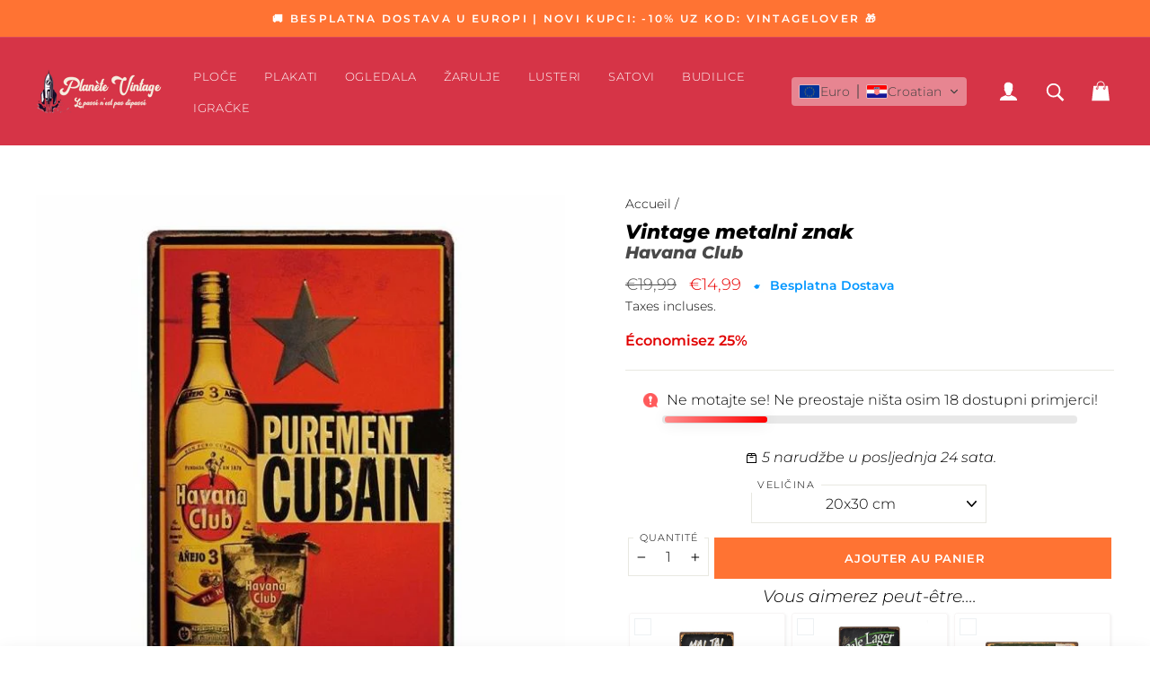

--- FILE ---
content_type: text/html; charset=utf-8
request_url: https://planete-vintage.com/hr/products/vintage-havana-club-metalna-ploca
body_size: 45858
content:
<!doctype html>
<html class="no-js" lang="hr" dir="ltr">
<head>
  <!-- Validation Search Console étape n°1-->
  <meta name="google-site-verification" content="_aRoHyLPEgma5YgWI85TgkFw5l3EBiKbAYgIkxgBszU" />
  <!-- Validation Youtube-->
  <meta name="google-site-verification" content="G0NcPoEWcRMK-gdUNXtUnrtM1i7g8mx9vLlrcewgbhI" />
  <!-- Validation PINTEREST-->
  <meta name="p:domain_verify" content="1dc7cdff855e283b1b2796b9648d487a"/>
  
  
  <meta charset="utf-8">
  <meta http-equiv="X-UA-Compatible" content="IE=edge,chrome=1">
  <meta name="viewport" content="width=device-width,initial-scale=1">
  <meta name="theme-color" content="#ff7333">
  <link rel="canonical" href="https://planete-vintage.com/hr/products/vintage-havana-club-metalna-ploca">
  <link rel="preconnect" href="https://cdn.shopify.com">
  <link rel="preconnect" href="https://fonts.shopifycdn.com">
  <link rel="dns-prefetch" href="https://productreviews.shopifycdn.com">
  <link rel="dns-prefetch" href="https://ajax.googleapis.com">
  <link rel="dns-prefetch" href="https://maps.googleapis.com">
  <link rel="dns-prefetch" href="https://maps.gstatic.com"><link rel="shortcut icon" href="//planete-vintage.com/cdn/shop/files/planete-vintage-favicon_32x32.png?v=1622906940" type="image/png" /><title>Vintage metalni natpis Havana Club | Planète Vintage
</title>
<meta name="description" content="Kubanska atmosfera dolazi u vaš dom s ovom Vintage Havana Club metalnom pločicom koja će oduševiti vaše grlo, ali i oči svojim vintage stilom!">







<meta property="og:site_name" content="Planète Vintage">
  <meta property="og:url" content="https://planete-vintage.com/hr/products/vintage-havana-club-metalna-ploca">
  <meta property="og:title" content="Vintage metalni znak  Havana Club">
  <meta property="og:type" content="product">
  <meta property="og:description" content="Kubanska atmosfera dolazi u vaš dom s ovom Vintage Havana Club metalnom pločicom koja će oduševiti vaše grlo, ali i oči svojim vintage stilom!"><meta property="og:image" content="http://planete-vintage.com/cdn/shop/products/plaque-publicitaire-havana-club.jpg?v=1590731161">
    <meta property="og:image:secure_url" content="https://planete-vintage.com/cdn/shop/products/plaque-publicitaire-havana-club.jpg?v=1590731161">
    <meta property="og:image:width" content="600">
    <meta property="og:image:height" content="600"><meta name="twitter:site" content="@planete_vintage">
  <meta name="twitter:card" content="summary_large_image">
  <meta name="twitter:title" content="Vintage metalni znak  Havana Club">
  <meta name="twitter:description" content="Kubanska atmosfera dolazi u vaš dom s ovom Vintage Havana Club metalnom pločicom koja će oduševiti vaše grlo, ali i oči svojim vintage stilom!">
<style data-shopify>@font-face {
  font-family: Montserrat;
  font-weight: 800;
  font-style: italic;
  font-display: swap;
  src: url("//planete-vintage.com/cdn/fonts/montserrat/montserrat_i8.b5b703476aa25307888d32fbbb26f33913f79842.woff2") format("woff2"),
       url("//planete-vintage.com/cdn/fonts/montserrat/montserrat_i8.1037a8c7c9042232c15d221799b18df65709cdd0.woff") format("woff");
}

  @font-face {
  font-family: Montserrat;
  font-weight: 300;
  font-style: normal;
  font-display: swap;
  src: url("//planete-vintage.com/cdn/fonts/montserrat/montserrat_n3.29e699231893fd243e1620595067294bb067ba2a.woff2") format("woff2"),
       url("//planete-vintage.com/cdn/fonts/montserrat/montserrat_n3.64ed56f012a53c08a49d49bd7e0c8d2f46119150.woff") format("woff");
}


  @font-face {
  font-family: Montserrat;
  font-weight: 600;
  font-style: normal;
  font-display: swap;
  src: url("//planete-vintage.com/cdn/fonts/montserrat/montserrat_n6.1326b3e84230700ef15b3a29fb520639977513e0.woff2") format("woff2"),
       url("//planete-vintage.com/cdn/fonts/montserrat/montserrat_n6.652f051080eb14192330daceed8cd53dfdc5ead9.woff") format("woff");
}

  @font-face {
  font-family: Montserrat;
  font-weight: 300;
  font-style: italic;
  font-display: swap;
  src: url("//planete-vintage.com/cdn/fonts/montserrat/montserrat_i3.9cfee8ab0b9b229ed9a7652dff7d786e45a01df2.woff2") format("woff2"),
       url("//planete-vintage.com/cdn/fonts/montserrat/montserrat_i3.68df04ba4494b4612ed6f9bf46b6c06246fa2fa4.woff") format("woff");
}

  @font-face {
  font-family: Montserrat;
  font-weight: 600;
  font-style: italic;
  font-display: swap;
  src: url("//planete-vintage.com/cdn/fonts/montserrat/montserrat_i6.e90155dd2f004112a61c0322d66d1f59dadfa84b.woff2") format("woff2"),
       url("//planete-vintage.com/cdn/fonts/montserrat/montserrat_i6.41470518d8e9d7f1bcdd29a447c2397e5393943f.woff") format("woff");
}

</style><link href="//planete-vintage.com/cdn/shop/t/38/assets/theme.css?v=103144717056965414261732779806" rel="stylesheet" type="text/css" media="all" async><style data-shopify>:root {
    --typeHeaderPrimary: Montserrat;
    --typeHeaderFallback: sans-serif;
    --typeHeaderSize: 26px;
    --typeHeaderWeight: 800;
    --typeHeaderLineHeight: 1;
    --typeHeaderSpacing: 0.0em;

    --typeBasePrimary:Montserrat;
    --typeBaseFallback:sans-serif;
    --typeBaseSize: 16px;
    --typeBaseWeight: 300;
    --typeBaseSpacing: 0.0em;
    --typeBaseLineHeight: 1.6;

    --typeCollectionTitle: 15px;

    --iconWeight: 2px;
    --iconLinecaps: miter;

    
      --buttonRadius: 0px;
    

    --colorGridOverlayOpacity: 0.0;
  }

  .placeholder-content {
    background-image: linear-gradient(100deg, #ffffff 40%, #f7f7f7 63%, #ffffff 79%);
  }</style>
  <script type="application/ld+json">
  {
    "@context": "http://schema.org",
    "@type": "Product",
    "offers": [{
          "@type": "Offer",
          "name": "20x30 cm",
          "availability":"https://schema.org/InStock",
          "price": 14.99,
          "priceCurrency": "EUR",
          "priceValidUntil": "2026-01-24","sku": "14:29#WA 3123","url": "/hr/products/vintage-havana-club-metalna-ploca?variant=34142294605962"
        },
{
          "@type": "Offer",
          "name": "30x40cm",
          "availability":"https://schema.org/InStock",
          "price": 29.99,
          "priceCurrency": "EUR",
          "priceValidUntil": "2026-01-24","sku": "14:29#WA 3123","url": "/hr/products/vintage-havana-club-metalna-ploca?variant=47374167114053"
        }
],
    "brand": {
      "name": "Planète Vintage 🚀"
    },
    "name": "Vintage metalni znak \u003cbr\u003e Havana Club","description": "Kubanska atmosfera dolazi u vaš dom s ovom Vintage Havana Club metalnom pločicom koja će oduševiti vaše grlo kao i vaše oči svojim vintage stilom!\n\n⚡ UZ KUPNJU DVIJE VINTAGE METALNE PLOČE, 3. JE GRATIS! ⚡\nMaterijali:\n\nMetal zaštićen od korozije, napravljen da traje.\n\n\nVrlo lagano i jednostavno za instalaciju.\nPakirano pažljivo i stavljeno u paket otporan na udarce za siguran transport.\nVeličina: \n20 (Š) × 30 (D) cm \/ 30 (Š) × 40 (D) cm.\n\nBESPLATNA SIGURNA DOSTAVA \u0026amp; ISPORUČUJE SE U ROKU 48\/72 H (pogledajte naše  Često postavljana pitanja).\n",
    "category": "Vintage metalni znak",
    "url": "/hr/products/vintage-havana-club-metalna-ploca",
    "sku": "14:29#WA 3123",
    "image": {
      "@type": "ImageObject",
      "url": "https://planete-vintage.com/cdn/shop/products/plaque-publicitaire-havana-club_1024x.jpg?v=1590731161",
      "image": "https://planete-vintage.com/cdn/shop/products/plaque-publicitaire-havana-club_1024x.jpg?v=1590731161",
      "name": "plaque publicitaire havana club",
      "width": "1024",
      "height": "1024"
    }
  }
  </script>



  <script type="application/ld+json">
  {
    "@context": "http://schema.org",
    "@type": "BreadcrumbList",
  "itemListElement": [{
      "@type": "ListItem",
      "position": 1,
      "name": "Accueil",
      "item": "https://planete-vintage.com"
    },{
          "@type": "ListItem",
          "position": 2,
          "name": "Vintage metalni znak \u003cbr\u003e Havana Club",
          "item": "https://planete-vintage.com/hr/products/vintage-havana-club-metalna-ploca"
        }]
  }
  </script>
<link rel="preload" href="https://maxst.icons8.com/vue-static/landings/line-awesome/line-awesome/1.3.0/css/line-awesome.min.css" as="style" onload="this.onload=null;this.rel='stylesheet'">
  <noscript><link rel="stylesheet" href="https://maxst.icons8.com/vue-static/landings/line-awesome/line-awesome/1.3.0/css/line-awesome.min.css" async defer></noscript>
  
  <script src="https://cdn.jsdelivr.net/gh/cferdinandi/smooth-scroll@15/dist/smooth-scroll.polyfills.min.js"></script>
  <script>
	var scroll = new SmoothScroll('a[href*="#"]');
  </script>
  
  

  
    
  <script>
    document.documentElement.className = document.documentElement.className.replace('no-js', 'js');

    window.theme = window.theme || {};
    theme.routes = {
      home: "/hr",
      cart: "/hr/cart.js",
      cartAdd: "/hr/cart/add.js",
      cartChange: "/hr/cart/change.js"
    };
    theme.strings = {
      soldOut: "Épuisé",
      unavailable: "Non disponible",
      stockLabel: "[count] en stock",
      willNotShipUntil: "Sera expédié après [date]",
      willBeInStockAfter: "Sera en stock à compter de [date]",
      waitingForStock: "Inventaire sur le chemin",
      savePrice: "Économisez [saved_amount]",
      cartEmpty: "Votre panier est vide.",
      cartTermsConfirmation: "Vous devez accepter les termes et conditions de vente pour vérifier"
    };
    theme.settings = {
      dynamicVariantsEnable: true,
      cartType: "drawer",
      isCustomerTemplate: false,
      moneyFormat: "\u003cspan class=cvc-money\u003e€{{amount_with_comma_separator}}\u003c\/span\u003e",
      saveType: "percent",
      recentlyViewedEnabled: false,
      predictiveSearch: true,
      predictiveSearchType: "product",
      inventoryThreshold: 10,
      quickView: false,
      themeName: 'Limitless',
      themeVersion: "4.0.2"
    };
    theme.misc = {
      fsTextOne: "Vi ste na",
      fsTextTwo: "Besplatna dostava",
      fsTextSuccess: "Dostava je besplatna, samo za vas.",
      aimedPrice: 10
    };
  </script>

  <script>window.performance && window.performance.mark && window.performance.mark('shopify.content_for_header.start');</script><meta name="google-site-verification" content="_aRoHyLPEgma5YgWI85TgkFw5l3EBiKbAYgIkxgBszU">
<meta name="facebook-domain-verification" content="jj4wck18fkzxqt9r58s7w63my1ff1f">
<meta id="shopify-digital-wallet" name="shopify-digital-wallet" content="/33164198026/digital_wallets/dialog">
<meta name="shopify-checkout-api-token" content="b82fb7edb4e5445b7538da90affe4e47">
<meta id="in-context-paypal-metadata" data-shop-id="33164198026" data-venmo-supported="false" data-environment="production" data-locale="en_US" data-paypal-v4="true" data-currency="EUR">
<link rel="alternate" hreflang="x-default" href="https://planete-vintage.com/products/plaque-metal-vintage-havana-club">
<link rel="alternate" hreflang="fr" href="https://planete-vintage.com/products/plaque-metal-vintage-havana-club">
<link rel="alternate" hreflang="hr" href="https://planete-vintage.com/hr/products/vintage-havana-club-metalna-ploca">
<link rel="alternate" hreflang="cs" href="https://planete-vintage.com/cs/products/rocnik-havana-klub-plech-talir">
<link rel="alternate" hreflang="nl" href="https://planete-vintage.com/nl/products/vintage-havana-club-metalen-plaat">
<link rel="alternate" hreflang="de" href="https://planete-vintage.com/de/products/vintage-havanna-club-metallplatte">
<link rel="alternate" hreflang="it" href="https://planete-vintage.com/it/products/placca-metallo-avana-vintage-club">
<link rel="alternate" hreflang="pt" href="https://planete-vintage.com/pt/products/placa-de-metal-vintage-havana-club">
<link rel="alternate" hreflang="sl" href="https://planete-vintage.com/sl/products/vintage-havana-club-kovinski-kroznik">
<link rel="alternate" hreflang="es" href="https://planete-vintage.com/es/products/placa-metal-vintage-havana-club">
<link rel="alternate" hreflang="en" href="https://planete-vintage.com/en/products/vintage-havana-club-metal-plate">
<link rel="alternate" hreflang="pl" href="https://planete-vintage.com/pl/products/vintage-havana-club-metal-plyta">
<link rel="alternate" hreflang="et" href="https://planete-vintage.com/et/products/vintage-havanna-klubi-metallplaat">
<link rel="alternate" hreflang="fi" href="https://planete-vintage.com/fi/products/vintage-havanna-klubi-metallilevy">
<link rel="alternate" hreflang="lt" href="https://planete-vintage.com/lt/products/vintage-havana-club-metal-plokste">
<link rel="alternate" hreflang="lv" href="https://planete-vintage.com/lv/products/vintage-havana-club-metala-plaksne">
<link rel="alternate" hreflang="sk" href="https://planete-vintage.com/sk/products/rocnik-havana-klub-plech-platnicka">
<link rel="alternate" hreflang="no" href="https://planete-vintage.com/no/products/vintage-havana-klubb-metall-plate">
<link rel="alternate" hreflang="sv" href="https://planete-vintage.com/sv/products/vintage-havana-klubba-metalltallrik">
<link rel="alternate" hreflang="da" href="https://planete-vintage.com/da/products/vintage-havana-klub-metal-plade">
<link rel="alternate" hreflang="hu" href="https://planete-vintage.com/hu/products/vintage-havanna-club-metal-plate">
<link rel="alternate" type="application/json+oembed" href="https://planete-vintage.com/hr/products/vintage-havana-club-metalna-ploca.oembed">
<script async="async" src="/checkouts/internal/preloads.js?locale=hr-FR"></script>
<script id="shopify-features" type="application/json">{"accessToken":"b82fb7edb4e5445b7538da90affe4e47","betas":["rich-media-storefront-analytics"],"domain":"planete-vintage.com","predictiveSearch":true,"shopId":33164198026,"locale":"hr"}</script>
<script>var Shopify = Shopify || {};
Shopify.shop = "planete-vintage.myshopify.com";
Shopify.locale = "hr";
Shopify.currency = {"active":"EUR","rate":"1.0"};
Shopify.country = "FR";
Shopify.theme = {"name":"Planete Vintage 3.0 - BF 2024","id":174736507205,"schema_name":"Limitless","schema_version":"λ.2","theme_store_id":null,"role":"main"};
Shopify.theme.handle = "null";
Shopify.theme.style = {"id":null,"handle":null};
Shopify.cdnHost = "planete-vintage.com/cdn";
Shopify.routes = Shopify.routes || {};
Shopify.routes.root = "/hr/";</script>
<script type="module">!function(o){(o.Shopify=o.Shopify||{}).modules=!0}(window);</script>
<script>!function(o){function n(){var o=[];function n(){o.push(Array.prototype.slice.apply(arguments))}return n.q=o,n}var t=o.Shopify=o.Shopify||{};t.loadFeatures=n(),t.autoloadFeatures=n()}(window);</script>
<script id="shop-js-analytics" type="application/json">{"pageType":"product"}</script>
<script defer="defer" async type="module" src="//planete-vintage.com/cdn/shopifycloud/shop-js/modules/v2/client.init-shop-cart-sync_IZsNAliE.en.esm.js"></script>
<script defer="defer" async type="module" src="//planete-vintage.com/cdn/shopifycloud/shop-js/modules/v2/chunk.common_0OUaOowp.esm.js"></script>
<script type="module">
  await import("//planete-vintage.com/cdn/shopifycloud/shop-js/modules/v2/client.init-shop-cart-sync_IZsNAliE.en.esm.js");
await import("//planete-vintage.com/cdn/shopifycloud/shop-js/modules/v2/chunk.common_0OUaOowp.esm.js");

  window.Shopify.SignInWithShop?.initShopCartSync?.({"fedCMEnabled":true,"windoidEnabled":true});

</script>
<script>(function() {
  var isLoaded = false;
  function asyncLoad() {
    if (isLoaded) return;
    isLoaded = true;
    var urls = ["https:\/\/bingshoppingtool-t2app-prod.trafficmanager.net\/uet\/tracking_script?shop=planete-vintage.myshopify.com","https:\/\/public.zoorix.com\/shops\/1a3dfbf0-aa54-4254-a0f2-86723b7a1815\/zoorix.js?shop=planete-vintage.myshopify.com"];
    for (var i = 0; i < urls.length; i++) {
      var s = document.createElement('script');
      s.type = 'text/javascript';
      s.async = true;
      s.src = urls[i];
      var x = document.getElementsByTagName('script')[0];
      x.parentNode.insertBefore(s, x);
    }
  };
  if(window.attachEvent) {
    window.attachEvent('onload', asyncLoad);
  } else {
    window.addEventListener('load', asyncLoad, false);
  }
})();</script>
<script id="__st">var __st={"a":33164198026,"offset":3600,"reqid":"60c4c2e6-1483-4225-8ea2-1b3794094814-1768349583","pageurl":"planete-vintage.com\/hr\/products\/vintage-havana-club-metalna-ploca","u":"722d82754479","p":"product","rtyp":"product","rid":5165229113482};</script>
<script>window.ShopifyPaypalV4VisibilityTracking = true;</script>
<script id="captcha-bootstrap">!function(){'use strict';const t='contact',e='account',n='new_comment',o=[[t,t],['blogs',n],['comments',n],[t,'customer']],c=[[e,'customer_login'],[e,'guest_login'],[e,'recover_customer_password'],[e,'create_customer']],r=t=>t.map((([t,e])=>`form[action*='/${t}']:not([data-nocaptcha='true']) input[name='form_type'][value='${e}']`)).join(','),a=t=>()=>t?[...document.querySelectorAll(t)].map((t=>t.form)):[];function s(){const t=[...o],e=r(t);return a(e)}const i='password',u='form_key',d=['recaptcha-v3-token','g-recaptcha-response','h-captcha-response',i],f=()=>{try{return window.sessionStorage}catch{return}},m='__shopify_v',_=t=>t.elements[u];function p(t,e,n=!1){try{const o=window.sessionStorage,c=JSON.parse(o.getItem(e)),{data:r}=function(t){const{data:e,action:n}=t;return t[m]||n?{data:e,action:n}:{data:t,action:n}}(c);for(const[e,n]of Object.entries(r))t.elements[e]&&(t.elements[e].value=n);n&&o.removeItem(e)}catch(o){console.error('form repopulation failed',{error:o})}}const l='form_type',E='cptcha';function T(t){t.dataset[E]=!0}const w=window,h=w.document,L='Shopify',v='ce_forms',y='captcha';let A=!1;((t,e)=>{const n=(g='f06e6c50-85a8-45c8-87d0-21a2b65856fe',I='https://cdn.shopify.com/shopifycloud/storefront-forms-hcaptcha/ce_storefront_forms_captcha_hcaptcha.v1.5.2.iife.js',D={infoText:'Zaštićeno sustavom hCaptcha',privacyText:'Zaštita privatnosti',termsText:'Uvjeti'},(t,e,n)=>{const o=w[L][v],c=o.bindForm;if(c)return c(t,g,e,D).then(n);var r;o.q.push([[t,g,e,D],n]),r=I,A||(h.body.append(Object.assign(h.createElement('script'),{id:'captcha-provider',async:!0,src:r})),A=!0)});var g,I,D;w[L]=w[L]||{},w[L][v]=w[L][v]||{},w[L][v].q=[],w[L][y]=w[L][y]||{},w[L][y].protect=function(t,e){n(t,void 0,e),T(t)},Object.freeze(w[L][y]),function(t,e,n,w,h,L){const[v,y,A,g]=function(t,e,n){const i=e?o:[],u=t?c:[],d=[...i,...u],f=r(d),m=r(i),_=r(d.filter((([t,e])=>n.includes(e))));return[a(f),a(m),a(_),s()]}(w,h,L),I=t=>{const e=t.target;return e instanceof HTMLFormElement?e:e&&e.form},D=t=>v().includes(t);t.addEventListener('submit',(t=>{const e=I(t);if(!e)return;const n=D(e)&&!e.dataset.hcaptchaBound&&!e.dataset.recaptchaBound,o=_(e),c=g().includes(e)&&(!o||!o.value);(n||c)&&t.preventDefault(),c&&!n&&(function(t){try{if(!f())return;!function(t){const e=f();if(!e)return;const n=_(t);if(!n)return;const o=n.value;o&&e.removeItem(o)}(t);const e=Array.from(Array(32),(()=>Math.random().toString(36)[2])).join('');!function(t,e){_(t)||t.append(Object.assign(document.createElement('input'),{type:'hidden',name:u})),t.elements[u].value=e}(t,e),function(t,e){const n=f();if(!n)return;const o=[...t.querySelectorAll(`input[type='${i}']`)].map((({name:t})=>t)),c=[...d,...o],r={};for(const[a,s]of new FormData(t).entries())c.includes(a)||(r[a]=s);n.setItem(e,JSON.stringify({[m]:1,action:t.action,data:r}))}(t,e)}catch(e){console.error('failed to persist form',e)}}(e),e.submit())}));const S=(t,e)=>{t&&!t.dataset[E]&&(n(t,e.some((e=>e===t))),T(t))};for(const o of['focusin','change'])t.addEventListener(o,(t=>{const e=I(t);D(e)&&S(e,y())}));const B=e.get('form_key'),M=e.get(l),P=B&&M;t.addEventListener('DOMContentLoaded',(()=>{const t=y();if(P)for(const e of t)e.elements[l].value===M&&p(e,B);[...new Set([...A(),...v().filter((t=>'true'===t.dataset.shopifyCaptcha))])].forEach((e=>S(e,t)))}))}(h,new URLSearchParams(w.location.search),n,t,e,['guest_login'])})(!0,!0)}();</script>
<script integrity="sha256-4kQ18oKyAcykRKYeNunJcIwy7WH5gtpwJnB7kiuLZ1E=" data-source-attribution="shopify.loadfeatures" defer="defer" src="//planete-vintage.com/cdn/shopifycloud/storefront/assets/storefront/load_feature-a0a9edcb.js" crossorigin="anonymous"></script>
<script data-source-attribution="shopify.dynamic_checkout.dynamic.init">var Shopify=Shopify||{};Shopify.PaymentButton=Shopify.PaymentButton||{isStorefrontPortableWallets:!0,init:function(){window.Shopify.PaymentButton.init=function(){};var t=document.createElement("script");t.src="https://planete-vintage.com/cdn/shopifycloud/portable-wallets/latest/portable-wallets.hr.js",t.type="module",document.head.appendChild(t)}};
</script>
<script data-source-attribution="shopify.dynamic_checkout.buyer_consent">
  function portableWalletsHideBuyerConsent(e){var t=document.getElementById("shopify-buyer-consent"),n=document.getElementById("shopify-subscription-policy-button");t&&n&&(t.classList.add("hidden"),t.setAttribute("aria-hidden","true"),n.removeEventListener("click",e))}function portableWalletsShowBuyerConsent(e){var t=document.getElementById("shopify-buyer-consent"),n=document.getElementById("shopify-subscription-policy-button");t&&n&&(t.classList.remove("hidden"),t.removeAttribute("aria-hidden"),n.addEventListener("click",e))}window.Shopify?.PaymentButton&&(window.Shopify.PaymentButton.hideBuyerConsent=portableWalletsHideBuyerConsent,window.Shopify.PaymentButton.showBuyerConsent=portableWalletsShowBuyerConsent);
</script>
<script data-source-attribution="shopify.dynamic_checkout.cart.bootstrap">document.addEventListener("DOMContentLoaded",(function(){function t(){return document.querySelector("shopify-accelerated-checkout-cart, shopify-accelerated-checkout")}if(t())Shopify.PaymentButton.init();else{new MutationObserver((function(e,n){t()&&(Shopify.PaymentButton.init(),n.disconnect())})).observe(document.body,{childList:!0,subtree:!0})}}));
</script>
<link id="shopify-accelerated-checkout-styles" rel="stylesheet" media="screen" href="https://planete-vintage.com/cdn/shopifycloud/portable-wallets/latest/accelerated-checkout-backwards-compat.css" crossorigin="anonymous">
<style id="shopify-accelerated-checkout-cart">
        #shopify-buyer-consent {
  margin-top: 1em;
  display: inline-block;
  width: 100%;
}

#shopify-buyer-consent.hidden {
  display: none;
}

#shopify-subscription-policy-button {
  background: none;
  border: none;
  padding: 0;
  text-decoration: underline;
  font-size: inherit;
  cursor: pointer;
}

#shopify-subscription-policy-button::before {
  box-shadow: none;
}

      </style>

<script>window.performance && window.performance.mark && window.performance.mark('shopify.content_for_header.end');</script>

  <script src="//planete-vintage.com/cdn/shop/t/38/assets/vendor-scripts-v8.js" defer="defer"></script><script src="//planete-vintage.com/cdn/shop/t/38/assets/theme.js?v=163296145481761192821732779632" defer="defer"></script>

  <script>
        window.zoorixCartData = {
          currency: "EUR",
          currency_symbol: "€",
          
          original_total_price: 0,
          total_discount: 0,
          item_count: 0,
          items: [
              
          ]
       	  
        };
        window.Zoorix = window.Zoorix || {};
        window.Zoorix.moneyFormat = "\u003cspan class=cvc-money\u003e€{{amount_with_comma_separator}}\u003c\/span\u003e";
        window.Zoorix.moneyFormatWithCurrency = "\u003cspan class=cvc-money\u003e€{{amount_with_comma_separator}} EUR\u003c\/span\u003e";
</script>
<!-- BEGIN app block: shopify://apps/convercy/blocks/switcher_embed_block/f5c93801-24e1-4f0e-89db-62f45c9c55b5 --><script>
    (function(){
        function logChangesCVC(mutations, observer) {
            let evaluateCVC = document.evaluate('//*[text()[contains(.,"cvc-money")]]',document,null,XPathResult.ORDERED_NODE_SNAPSHOT_TYPE,null);
            for (let iCVC = 0; iCVC < evaluateCVC.snapshotLength; iCVC++) {
                let elCVC = evaluateCVC.snapshotItem(iCVC);
                let innerHtmlCVC = elCVC?.innerHTML ? elCVC.innerHTML : "";
                if(innerHtmlCVC && !["SCRIPT", "LINK", "STYLE", "NOSCRIPT"].includes(elCVC.nodeName)){
                    elCVC.innerHTML = innerHtmlCVC.replaceAll("&lt;", "<").replaceAll("&gt;", ">");
                }
            }
        }
        const observerCVC = new MutationObserver(logChangesCVC);
        observerCVC.observe(document.documentElement, { subtree : true, childList: true });
    })();
    window._convercyStore = {
        ...(window._convercyStore || {}),
        pageType: "product",
        currenciesEnabled: [],
        currency: {
          code: 'EUR',
          symbol: '€',
          name: 'Euro',
          active: 'EUR',
          rate: ''
        },
        product: {
          id: '5165229113482',
        },
        moneyFormat: '<span class=cvc-money>€{{amount_with_comma_separator}}</span>',
        moneyWithCurrencyFormat: '<span class=cvc-money>€{{amount_with_comma_separator}} EUR</span>',
        currencyCodeEnable: '',
        shop: "planete-vintage.com",
        locale: "hr",
        country: "FR",
        designMode: false,
        theme: {},
        cdnHost: "",
        routes: { "root": "/hr" },
        market: {
            id: "7464452341",
            handle: "france"
        },
        enabledLocales: [{"shop_locale":{"locale":"fr","enabled":true,"primary":true,"published":true}},{"shop_locale":{"locale":"hr","enabled":true,"primary":false,"published":true}},{"shop_locale":{"locale":"cs","enabled":true,"primary":false,"published":true}},{"shop_locale":{"locale":"nl","enabled":true,"primary":false,"published":true}},{"shop_locale":{"locale":"de","enabled":true,"primary":false,"published":true}},{"shop_locale":{"locale":"it","enabled":true,"primary":false,"published":true}},{"shop_locale":{"locale":"pt-PT","enabled":true,"primary":false,"published":true}},{"shop_locale":{"locale":"sl","enabled":true,"primary":false,"published":true}},{"shop_locale":{"locale":"es","enabled":true,"primary":false,"published":true}},{"shop_locale":{"locale":"en","enabled":true,"primary":false,"published":true}},{"shop_locale":{"locale":"pl","enabled":true,"primary":false,"published":true}},{"shop_locale":{"locale":"et","enabled":true,"primary":false,"published":true}},{"shop_locale":{"locale":"fi","enabled":true,"primary":false,"published":true}},{"shop_locale":{"locale":"lt","enabled":true,"primary":false,"published":true}},{"shop_locale":{"locale":"lv","enabled":true,"primary":false,"published":true}},{"shop_locale":{"locale":"sk","enabled":true,"primary":false,"published":true}},{"shop_locale":{"locale":"no","enabled":true,"primary":false,"published":true}},{"shop_locale":{"locale":"sv","enabled":true,"primary":false,"published":true}},{"shop_locale":{"locale":"da","enabled":true,"primary":false,"published":true}},{"shop_locale":{"locale":"hu","enabled":true,"primary":false,"published":true}}],
    };
    
        _convercyStore.currenciesEnabled.push("EUR");
    
</script>

<!-- END app block --><!-- BEGIN app block: shopify://apps/klaviyo-email-marketing-sms/blocks/klaviyo-onsite-embed/2632fe16-c075-4321-a88b-50b567f42507 -->












  <script async src="https://static.klaviyo.com/onsite/js/N7H43m/klaviyo.js?company_id=N7H43m"></script>
  <script>!function(){if(!window.klaviyo){window._klOnsite=window._klOnsite||[];try{window.klaviyo=new Proxy({},{get:function(n,i){return"push"===i?function(){var n;(n=window._klOnsite).push.apply(n,arguments)}:function(){for(var n=arguments.length,o=new Array(n),w=0;w<n;w++)o[w]=arguments[w];var t="function"==typeof o[o.length-1]?o.pop():void 0,e=new Promise((function(n){window._klOnsite.push([i].concat(o,[function(i){t&&t(i),n(i)}]))}));return e}}})}catch(n){window.klaviyo=window.klaviyo||[],window.klaviyo.push=function(){var n;(n=window._klOnsite).push.apply(n,arguments)}}}}();</script>

  




  <script>
    window.klaviyoReviewsProductDesignMode = false
  </script>







<!-- END app block --><!-- BEGIN app block: shopify://apps/zoorix-cross-sell/blocks/zoorix-head/51fffd07-f9df-4d6a-b901-6d14b243dcad -->
<script>
  window.zoorixCartData = {
    currency: "EUR",
    currency_symbol: "€",
    
    original_total_price: 0,
    total_discount: 0,
    item_count: 0,
    items: [
        
    ]
    
  };

  window.Zoorix = window.Zoorix || {};
  window.Zoorix.collectionsHash = {};

  

  
  window.Zoorix.page_type = "product";
  window.Zoorix.product_id = "5165229113482";
    
      
        window.Zoorix.collectionsHash[233459351711] = {title: "Vintage bar metalni znakovi" };
      
        window.Zoorix.collectionsHash[171530027146] = {title: "Vintage metalni znakovi" };
      
      window.Zoorix.collections = Object.keys(window.Zoorix.collectionsHash).map(c => parseInt(c));
    
  
  window.Zoorix.moneyFormat = "\u003cspan class=cvc-money\u003e€{{amount_with_comma_separator}}\u003c\/span\u003e";
  window.Zoorix.moneyFormatWithCurrency = "\u003cspan class=cvc-money\u003e€{{amount_with_comma_separator}} EUR\u003c\/span\u003e";
  window.Zoorix.template = "product";

</script>

<!--<script src="https://cdn.shopify.com/s/javascripts/currencies.js" async></script>-->
<script async src=https://public.zoorix.com/domains/planete-vintage.myshopify.com/zoorix.js></script>


<!-- END app block --><script src="https://cdn.shopify.com/extensions/019b9160-ee36-75de-a911-d80c11535c6b/cvc-ext-172/assets/convercy.js" type="text/javascript" defer="defer"></script>
<link href="https://cdn.shopify.com/extensions/019b9160-ee36-75de-a911-d80c11535c6b/cvc-ext-172/assets/convercy.css" rel="stylesheet" type="text/css" media="all">
<link href="https://monorail-edge.shopifysvc.com" rel="dns-prefetch">
<script>(function(){if ("sendBeacon" in navigator && "performance" in window) {try {var session_token_from_headers = performance.getEntriesByType('navigation')[0].serverTiming.find(x => x.name == '_s').description;} catch {var session_token_from_headers = undefined;}var session_cookie_matches = document.cookie.match(/_shopify_s=([^;]*)/);var session_token_from_cookie = session_cookie_matches && session_cookie_matches.length === 2 ? session_cookie_matches[1] : "";var session_token = session_token_from_headers || session_token_from_cookie || "";function handle_abandonment_event(e) {var entries = performance.getEntries().filter(function(entry) {return /monorail-edge.shopifysvc.com/.test(entry.name);});if (!window.abandonment_tracked && entries.length === 0) {window.abandonment_tracked = true;var currentMs = Date.now();var navigation_start = performance.timing.navigationStart;var payload = {shop_id: 33164198026,url: window.location.href,navigation_start,duration: currentMs - navigation_start,session_token,page_type: "product"};window.navigator.sendBeacon("https://monorail-edge.shopifysvc.com/v1/produce", JSON.stringify({schema_id: "online_store_buyer_site_abandonment/1.1",payload: payload,metadata: {event_created_at_ms: currentMs,event_sent_at_ms: currentMs}}));}}window.addEventListener('pagehide', handle_abandonment_event);}}());</script>
<script id="web-pixels-manager-setup">(function e(e,d,r,n,o){if(void 0===o&&(o={}),!Boolean(null===(a=null===(i=window.Shopify)||void 0===i?void 0:i.analytics)||void 0===a?void 0:a.replayQueue)){var i,a;window.Shopify=window.Shopify||{};var t=window.Shopify;t.analytics=t.analytics||{};var s=t.analytics;s.replayQueue=[],s.publish=function(e,d,r){return s.replayQueue.push([e,d,r]),!0};try{self.performance.mark("wpm:start")}catch(e){}var l=function(){var e={modern:/Edge?\/(1{2}[4-9]|1[2-9]\d|[2-9]\d{2}|\d{4,})\.\d+(\.\d+|)|Firefox\/(1{2}[4-9]|1[2-9]\d|[2-9]\d{2}|\d{4,})\.\d+(\.\d+|)|Chrom(ium|e)\/(9{2}|\d{3,})\.\d+(\.\d+|)|(Maci|X1{2}).+ Version\/(15\.\d+|(1[6-9]|[2-9]\d|\d{3,})\.\d+)([,.]\d+|)( \(\w+\)|)( Mobile\/\w+|) Safari\/|Chrome.+OPR\/(9{2}|\d{3,})\.\d+\.\d+|(CPU[ +]OS|iPhone[ +]OS|CPU[ +]iPhone|CPU IPhone OS|CPU iPad OS)[ +]+(15[._]\d+|(1[6-9]|[2-9]\d|\d{3,})[._]\d+)([._]\d+|)|Android:?[ /-](13[3-9]|1[4-9]\d|[2-9]\d{2}|\d{4,})(\.\d+|)(\.\d+|)|Android.+Firefox\/(13[5-9]|1[4-9]\d|[2-9]\d{2}|\d{4,})\.\d+(\.\d+|)|Android.+Chrom(ium|e)\/(13[3-9]|1[4-9]\d|[2-9]\d{2}|\d{4,})\.\d+(\.\d+|)|SamsungBrowser\/([2-9]\d|\d{3,})\.\d+/,legacy:/Edge?\/(1[6-9]|[2-9]\d|\d{3,})\.\d+(\.\d+|)|Firefox\/(5[4-9]|[6-9]\d|\d{3,})\.\d+(\.\d+|)|Chrom(ium|e)\/(5[1-9]|[6-9]\d|\d{3,})\.\d+(\.\d+|)([\d.]+$|.*Safari\/(?![\d.]+ Edge\/[\d.]+$))|(Maci|X1{2}).+ Version\/(10\.\d+|(1[1-9]|[2-9]\d|\d{3,})\.\d+)([,.]\d+|)( \(\w+\)|)( Mobile\/\w+|) Safari\/|Chrome.+OPR\/(3[89]|[4-9]\d|\d{3,})\.\d+\.\d+|(CPU[ +]OS|iPhone[ +]OS|CPU[ +]iPhone|CPU IPhone OS|CPU iPad OS)[ +]+(10[._]\d+|(1[1-9]|[2-9]\d|\d{3,})[._]\d+)([._]\d+|)|Android:?[ /-](13[3-9]|1[4-9]\d|[2-9]\d{2}|\d{4,})(\.\d+|)(\.\d+|)|Mobile Safari.+OPR\/([89]\d|\d{3,})\.\d+\.\d+|Android.+Firefox\/(13[5-9]|1[4-9]\d|[2-9]\d{2}|\d{4,})\.\d+(\.\d+|)|Android.+Chrom(ium|e)\/(13[3-9]|1[4-9]\d|[2-9]\d{2}|\d{4,})\.\d+(\.\d+|)|Android.+(UC? ?Browser|UCWEB|U3)[ /]?(15\.([5-9]|\d{2,})|(1[6-9]|[2-9]\d|\d{3,})\.\d+)\.\d+|SamsungBrowser\/(5\.\d+|([6-9]|\d{2,})\.\d+)|Android.+MQ{2}Browser\/(14(\.(9|\d{2,})|)|(1[5-9]|[2-9]\d|\d{3,})(\.\d+|))(\.\d+|)|K[Aa][Ii]OS\/(3\.\d+|([4-9]|\d{2,})\.\d+)(\.\d+|)/},d=e.modern,r=e.legacy,n=navigator.userAgent;return n.match(d)?"modern":n.match(r)?"legacy":"unknown"}(),u="modern"===l?"modern":"legacy",c=(null!=n?n:{modern:"",legacy:""})[u],f=function(e){return[e.baseUrl,"/wpm","/b",e.hashVersion,"modern"===e.buildTarget?"m":"l",".js"].join("")}({baseUrl:d,hashVersion:r,buildTarget:u}),m=function(e){var d=e.version,r=e.bundleTarget,n=e.surface,o=e.pageUrl,i=e.monorailEndpoint;return{emit:function(e){var a=e.status,t=e.errorMsg,s=(new Date).getTime(),l=JSON.stringify({metadata:{event_sent_at_ms:s},events:[{schema_id:"web_pixels_manager_load/3.1",payload:{version:d,bundle_target:r,page_url:o,status:a,surface:n,error_msg:t},metadata:{event_created_at_ms:s}}]});if(!i)return console&&console.warn&&console.warn("[Web Pixels Manager] No Monorail endpoint provided, skipping logging."),!1;try{return self.navigator.sendBeacon.bind(self.navigator)(i,l)}catch(e){}var u=new XMLHttpRequest;try{return u.open("POST",i,!0),u.setRequestHeader("Content-Type","text/plain"),u.send(l),!0}catch(e){return console&&console.warn&&console.warn("[Web Pixels Manager] Got an unhandled error while logging to Monorail."),!1}}}}({version:r,bundleTarget:l,surface:e.surface,pageUrl:self.location.href,monorailEndpoint:e.monorailEndpoint});try{o.browserTarget=l,function(e){var d=e.src,r=e.async,n=void 0===r||r,o=e.onload,i=e.onerror,a=e.sri,t=e.scriptDataAttributes,s=void 0===t?{}:t,l=document.createElement("script"),u=document.querySelector("head"),c=document.querySelector("body");if(l.async=n,l.src=d,a&&(l.integrity=a,l.crossOrigin="anonymous"),s)for(var f in s)if(Object.prototype.hasOwnProperty.call(s,f))try{l.dataset[f]=s[f]}catch(e){}if(o&&l.addEventListener("load",o),i&&l.addEventListener("error",i),u)u.appendChild(l);else{if(!c)throw new Error("Did not find a head or body element to append the script");c.appendChild(l)}}({src:f,async:!0,onload:function(){if(!function(){var e,d;return Boolean(null===(d=null===(e=window.Shopify)||void 0===e?void 0:e.analytics)||void 0===d?void 0:d.initialized)}()){var d=window.webPixelsManager.init(e)||void 0;if(d){var r=window.Shopify.analytics;r.replayQueue.forEach((function(e){var r=e[0],n=e[1],o=e[2];d.publishCustomEvent(r,n,o)})),r.replayQueue=[],r.publish=d.publishCustomEvent,r.visitor=d.visitor,r.initialized=!0}}},onerror:function(){return m.emit({status:"failed",errorMsg:"".concat(f," has failed to load")})},sri:function(e){var d=/^sha384-[A-Za-z0-9+/=]+$/;return"string"==typeof e&&d.test(e)}(c)?c:"",scriptDataAttributes:o}),m.emit({status:"loading"})}catch(e){m.emit({status:"failed",errorMsg:(null==e?void 0:e.message)||"Unknown error"})}}})({shopId: 33164198026,storefrontBaseUrl: "https://planete-vintage.com",extensionsBaseUrl: "https://extensions.shopifycdn.com/cdn/shopifycloud/web-pixels-manager",monorailEndpoint: "https://monorail-edge.shopifysvc.com/unstable/produce_batch",surface: "storefront-renderer",enabledBetaFlags: ["2dca8a86","a0d5f9d2"],webPixelsConfigList: [{"id":"902758725","configuration":"{\"config\":\"{\\\"pixel_id\\\":\\\"G-HX59FBJCX0\\\",\\\"google_tag_ids\\\":[\\\"G-HX59FBJCX0\\\",\\\"AW-961096454\\\",\\\"GT-MJSHXJH\\\"],\\\"target_country\\\":\\\"FR\\\",\\\"gtag_events\\\":[{\\\"type\\\":\\\"search\\\",\\\"action_label\\\":[\\\"G-HX59FBJCX0\\\",\\\"AW-961096454\\\/Zd8ECO39pe8BEIbWpMoD\\\"]},{\\\"type\\\":\\\"begin_checkout\\\",\\\"action_label\\\":[\\\"G-HX59FBJCX0\\\",\\\"AW-961096454\\\/XeQqCOr9pe8BEIbWpMoD\\\"]},{\\\"type\\\":\\\"view_item\\\",\\\"action_label\\\":[\\\"G-HX59FBJCX0\\\",\\\"AW-961096454\\\/i2sOCJz9pe8BEIbWpMoD\\\",\\\"MC-FTSQH4PDZX\\\"]},{\\\"type\\\":\\\"purchase\\\",\\\"action_label\\\":[\\\"G-HX59FBJCX0\\\",\\\"AW-961096454\\\/hlqnCJn9pe8BEIbWpMoD\\\",\\\"MC-FTSQH4PDZX\\\"]},{\\\"type\\\":\\\"page_view\\\",\\\"action_label\\\":[\\\"G-HX59FBJCX0\\\",\\\"AW-961096454\\\/F1HgCJ78pe8BEIbWpMoD\\\",\\\"MC-FTSQH4PDZX\\\"]},{\\\"type\\\":\\\"add_payment_info\\\",\\\"action_label\\\":[\\\"G-HX59FBJCX0\\\",\\\"AW-961096454\\\/42HdCPD9pe8BEIbWpMoD\\\"]},{\\\"type\\\":\\\"add_to_cart\\\",\\\"action_label\\\":[\\\"G-HX59FBJCX0\\\",\\\"AW-961096454\\\/_aBXCOf9pe8BEIbWpMoD\\\"]}],\\\"enable_monitoring_mode\\\":false}\"}","eventPayloadVersion":"v1","runtimeContext":"OPEN","scriptVersion":"b2a88bafab3e21179ed38636efcd8a93","type":"APP","apiClientId":1780363,"privacyPurposes":[],"dataSharingAdjustments":{"protectedCustomerApprovalScopes":["read_customer_address","read_customer_email","read_customer_name","read_customer_personal_data","read_customer_phone"]}},{"id":"285507909","configuration":"{\"pixel_id\":\"462968948434654\",\"pixel_type\":\"facebook_pixel\",\"metaapp_system_user_token\":\"-\"}","eventPayloadVersion":"v1","runtimeContext":"OPEN","scriptVersion":"ca16bc87fe92b6042fbaa3acc2fbdaa6","type":"APP","apiClientId":2329312,"privacyPurposes":["ANALYTICS","MARKETING","SALE_OF_DATA"],"dataSharingAdjustments":{"protectedCustomerApprovalScopes":["read_customer_address","read_customer_email","read_customer_name","read_customer_personal_data","read_customer_phone"]}},{"id":"147751237","configuration":"{\"tagID\":\"2612446673309\"}","eventPayloadVersion":"v1","runtimeContext":"STRICT","scriptVersion":"18031546ee651571ed29edbe71a3550b","type":"APP","apiClientId":3009811,"privacyPurposes":["ANALYTICS","MARKETING","SALE_OF_DATA"],"dataSharingAdjustments":{"protectedCustomerApprovalScopes":["read_customer_address","read_customer_email","read_customer_name","read_customer_personal_data","read_customer_phone"]}},{"id":"shopify-app-pixel","configuration":"{}","eventPayloadVersion":"v1","runtimeContext":"STRICT","scriptVersion":"0450","apiClientId":"shopify-pixel","type":"APP","privacyPurposes":["ANALYTICS","MARKETING"]},{"id":"shopify-custom-pixel","eventPayloadVersion":"v1","runtimeContext":"LAX","scriptVersion":"0450","apiClientId":"shopify-pixel","type":"CUSTOM","privacyPurposes":["ANALYTICS","MARKETING"]}],isMerchantRequest: false,initData: {"shop":{"name":"Planète Vintage","paymentSettings":{"currencyCode":"EUR"},"myshopifyDomain":"planete-vintage.myshopify.com","countryCode":"BE","storefrontUrl":"https:\/\/planete-vintage.com\/hr"},"customer":null,"cart":null,"checkout":null,"productVariants":[{"price":{"amount":14.99,"currencyCode":"EUR"},"product":{"title":"Vintage metalni znak \u003cbr\u003e Havana Club","vendor":"Planète Vintage 🚀","id":"5165229113482","untranslatedTitle":"Vintage metalni znak \u003cbr\u003e Havana Club","url":"\/hr\/products\/vintage-havana-club-metalna-ploca","type":"Vintage metalni znak"},"id":"34142294605962","image":{"src":"\/\/planete-vintage.com\/cdn\/shop\/products\/plaque-publicitaire-havana-club.jpg?v=1590731161"},"sku":"14:29#WA 3123","title":"20x30 cm","untranslatedTitle":"20x30cm"},{"price":{"amount":29.99,"currencyCode":"EUR"},"product":{"title":"Vintage metalni znak \u003cbr\u003e Havana Club","vendor":"Planète Vintage 🚀","id":"5165229113482","untranslatedTitle":"Vintage metalni znak \u003cbr\u003e Havana Club","url":"\/hr\/products\/vintage-havana-club-metalna-ploca","type":"Vintage metalni znak"},"id":"47374167114053","image":{"src":"\/\/planete-vintage.com\/cdn\/shop\/products\/plaque-publicitaire-havana-club.jpg?v=1590731161"},"sku":"14:29#WA 3123","title":"30x40cm","untranslatedTitle":"30x40cm"}],"purchasingCompany":null},},"https://planete-vintage.com/cdn","7cecd0b6w90c54c6cpe92089d5m57a67346",{"modern":"","legacy":""},{"shopId":"33164198026","storefrontBaseUrl":"https:\/\/planete-vintage.com","extensionBaseUrl":"https:\/\/extensions.shopifycdn.com\/cdn\/shopifycloud\/web-pixels-manager","surface":"storefront-renderer","enabledBetaFlags":"[\"2dca8a86\", \"a0d5f9d2\"]","isMerchantRequest":"false","hashVersion":"7cecd0b6w90c54c6cpe92089d5m57a67346","publish":"custom","events":"[[\"page_viewed\",{}],[\"product_viewed\",{\"productVariant\":{\"price\":{\"amount\":14.99,\"currencyCode\":\"EUR\"},\"product\":{\"title\":\"Vintage metalni znak \u003cbr\u003e Havana Club\",\"vendor\":\"Planète Vintage 🚀\",\"id\":\"5165229113482\",\"untranslatedTitle\":\"Vintage metalni znak \u003cbr\u003e Havana Club\",\"url\":\"\/hr\/products\/vintage-havana-club-metalna-ploca\",\"type\":\"Vintage metalni znak\"},\"id\":\"34142294605962\",\"image\":{\"src\":\"\/\/planete-vintage.com\/cdn\/shop\/products\/plaque-publicitaire-havana-club.jpg?v=1590731161\"},\"sku\":\"14:29#WA 3123\",\"title\":\"20x30 cm\",\"untranslatedTitle\":\"20x30cm\"}}]]"});</script><script>
  window.ShopifyAnalytics = window.ShopifyAnalytics || {};
  window.ShopifyAnalytics.meta = window.ShopifyAnalytics.meta || {};
  window.ShopifyAnalytics.meta.currency = 'EUR';
  var meta = {"product":{"id":5165229113482,"gid":"gid:\/\/shopify\/Product\/5165229113482","vendor":"Planète Vintage 🚀","type":"Vintage metalni znak","handle":"vintage-havana-club-metalna-ploca","variants":[{"id":34142294605962,"price":1499,"name":"Vintage metalni znak \u003cbr\u003e Havana Club - 20x30 cm","public_title":"20x30 cm","sku":"14:29#WA 3123"},{"id":47374167114053,"price":2999,"name":"Vintage metalni znak \u003cbr\u003e Havana Club - 30x40cm","public_title":"30x40cm","sku":"14:29#WA 3123"}],"remote":false},"page":{"pageType":"product","resourceType":"product","resourceId":5165229113482,"requestId":"60c4c2e6-1483-4225-8ea2-1b3794094814-1768349583"}};
  for (var attr in meta) {
    window.ShopifyAnalytics.meta[attr] = meta[attr];
  }
</script>
<script class="analytics">
  (function () {
    var customDocumentWrite = function(content) {
      var jquery = null;

      if (window.jQuery) {
        jquery = window.jQuery;
      } else if (window.Checkout && window.Checkout.$) {
        jquery = window.Checkout.$;
      }

      if (jquery) {
        jquery('body').append(content);
      }
    };

    var hasLoggedConversion = function(token) {
      if (token) {
        return document.cookie.indexOf('loggedConversion=' + token) !== -1;
      }
      return false;
    }

    var setCookieIfConversion = function(token) {
      if (token) {
        var twoMonthsFromNow = new Date(Date.now());
        twoMonthsFromNow.setMonth(twoMonthsFromNow.getMonth() + 2);

        document.cookie = 'loggedConversion=' + token + '; expires=' + twoMonthsFromNow;
      }
    }

    var trekkie = window.ShopifyAnalytics.lib = window.trekkie = window.trekkie || [];
    if (trekkie.integrations) {
      return;
    }
    trekkie.methods = [
      'identify',
      'page',
      'ready',
      'track',
      'trackForm',
      'trackLink'
    ];
    trekkie.factory = function(method) {
      return function() {
        var args = Array.prototype.slice.call(arguments);
        args.unshift(method);
        trekkie.push(args);
        return trekkie;
      };
    };
    for (var i = 0; i < trekkie.methods.length; i++) {
      var key = trekkie.methods[i];
      trekkie[key] = trekkie.factory(key);
    }
    trekkie.load = function(config) {
      trekkie.config = config || {};
      trekkie.config.initialDocumentCookie = document.cookie;
      var first = document.getElementsByTagName('script')[0];
      var script = document.createElement('script');
      script.type = 'text/javascript';
      script.onerror = function(e) {
        var scriptFallback = document.createElement('script');
        scriptFallback.type = 'text/javascript';
        scriptFallback.onerror = function(error) {
                var Monorail = {
      produce: function produce(monorailDomain, schemaId, payload) {
        var currentMs = new Date().getTime();
        var event = {
          schema_id: schemaId,
          payload: payload,
          metadata: {
            event_created_at_ms: currentMs,
            event_sent_at_ms: currentMs
          }
        };
        return Monorail.sendRequest("https://" + monorailDomain + "/v1/produce", JSON.stringify(event));
      },
      sendRequest: function sendRequest(endpointUrl, payload) {
        // Try the sendBeacon API
        if (window && window.navigator && typeof window.navigator.sendBeacon === 'function' && typeof window.Blob === 'function' && !Monorail.isIos12()) {
          var blobData = new window.Blob([payload], {
            type: 'text/plain'
          });

          if (window.navigator.sendBeacon(endpointUrl, blobData)) {
            return true;
          } // sendBeacon was not successful

        } // XHR beacon

        var xhr = new XMLHttpRequest();

        try {
          xhr.open('POST', endpointUrl);
          xhr.setRequestHeader('Content-Type', 'text/plain');
          xhr.send(payload);
        } catch (e) {
          console.log(e);
        }

        return false;
      },
      isIos12: function isIos12() {
        return window.navigator.userAgent.lastIndexOf('iPhone; CPU iPhone OS 12_') !== -1 || window.navigator.userAgent.lastIndexOf('iPad; CPU OS 12_') !== -1;
      }
    };
    Monorail.produce('monorail-edge.shopifysvc.com',
      'trekkie_storefront_load_errors/1.1',
      {shop_id: 33164198026,
      theme_id: 174736507205,
      app_name: "storefront",
      context_url: window.location.href,
      source_url: "//planete-vintage.com/cdn/s/trekkie.storefront.55c6279c31a6628627b2ba1c5ff367020da294e2.min.js"});

        };
        scriptFallback.async = true;
        scriptFallback.src = '//planete-vintage.com/cdn/s/trekkie.storefront.55c6279c31a6628627b2ba1c5ff367020da294e2.min.js';
        first.parentNode.insertBefore(scriptFallback, first);
      };
      script.async = true;
      script.src = '//planete-vintage.com/cdn/s/trekkie.storefront.55c6279c31a6628627b2ba1c5ff367020da294e2.min.js';
      first.parentNode.insertBefore(script, first);
    };
    trekkie.load(
      {"Trekkie":{"appName":"storefront","development":false,"defaultAttributes":{"shopId":33164198026,"isMerchantRequest":null,"themeId":174736507205,"themeCityHash":"4367703588342675281","contentLanguage":"hr","currency":"EUR","eventMetadataId":"c9189002-ad7d-4f10-b5e3-b21f29f51d36"},"isServerSideCookieWritingEnabled":true,"monorailRegion":"shop_domain","enabledBetaFlags":["65f19447"]},"Session Attribution":{},"S2S":{"facebookCapiEnabled":true,"source":"trekkie-storefront-renderer","apiClientId":580111}}
    );

    var loaded = false;
    trekkie.ready(function() {
      if (loaded) return;
      loaded = true;

      window.ShopifyAnalytics.lib = window.trekkie;

      var originalDocumentWrite = document.write;
      document.write = customDocumentWrite;
      try { window.ShopifyAnalytics.merchantGoogleAnalytics.call(this); } catch(error) {};
      document.write = originalDocumentWrite;

      window.ShopifyAnalytics.lib.page(null,{"pageType":"product","resourceType":"product","resourceId":5165229113482,"requestId":"60c4c2e6-1483-4225-8ea2-1b3794094814-1768349583","shopifyEmitted":true});

      var match = window.location.pathname.match(/checkouts\/(.+)\/(thank_you|post_purchase)/)
      var token = match? match[1]: undefined;
      if (!hasLoggedConversion(token)) {
        setCookieIfConversion(token);
        window.ShopifyAnalytics.lib.track("Viewed Product",{"currency":"EUR","variantId":34142294605962,"productId":5165229113482,"productGid":"gid:\/\/shopify\/Product\/5165229113482","name":"Vintage metalni znak \u003cbr\u003e Havana Club - 20x30 cm","price":"14.99","sku":"14:29#WA 3123","brand":"Planète Vintage 🚀","variant":"20x30 cm","category":"Vintage metalni znak","nonInteraction":true,"remote":false},undefined,undefined,{"shopifyEmitted":true});
      window.ShopifyAnalytics.lib.track("monorail:\/\/trekkie_storefront_viewed_product\/1.1",{"currency":"EUR","variantId":34142294605962,"productId":5165229113482,"productGid":"gid:\/\/shopify\/Product\/5165229113482","name":"Vintage metalni znak \u003cbr\u003e Havana Club - 20x30 cm","price":"14.99","sku":"14:29#WA 3123","brand":"Planète Vintage 🚀","variant":"20x30 cm","category":"Vintage metalni znak","nonInteraction":true,"remote":false,"referer":"https:\/\/planete-vintage.com\/hr\/products\/vintage-havana-club-metalna-ploca"});
      }
    });


        var eventsListenerScript = document.createElement('script');
        eventsListenerScript.async = true;
        eventsListenerScript.src = "//planete-vintage.com/cdn/shopifycloud/storefront/assets/shop_events_listener-3da45d37.js";
        document.getElementsByTagName('head')[0].appendChild(eventsListenerScript);

})();</script>
  <script>
  if (!window.ga || (window.ga && typeof window.ga !== 'function')) {
    window.ga = function ga() {
      (window.ga.q = window.ga.q || []).push(arguments);
      if (window.Shopify && window.Shopify.analytics && typeof window.Shopify.analytics.publish === 'function') {
        window.Shopify.analytics.publish("ga_stub_called", {}, {sendTo: "google_osp_migration"});
      }
      console.error("Shopify's Google Analytics stub called with:", Array.from(arguments), "\nSee https://help.shopify.com/manual/promoting-marketing/pixels/pixel-migration#google for more information.");
    };
    if (window.Shopify && window.Shopify.analytics && typeof window.Shopify.analytics.publish === 'function') {
      window.Shopify.analytics.publish("ga_stub_initialized", {}, {sendTo: "google_osp_migration"});
    }
  }
</script>
<script
  defer
  src="https://planete-vintage.com/cdn/shopifycloud/perf-kit/shopify-perf-kit-3.0.3.min.js"
  data-application="storefront-renderer"
  data-shop-id="33164198026"
  data-render-region="gcp-us-east1"
  data-page-type="product"
  data-theme-instance-id="174736507205"
  data-theme-name="Limitless"
  data-theme-version="λ.2"
  data-monorail-region="shop_domain"
  data-resource-timing-sampling-rate="10"
  data-shs="true"
  data-shs-beacon="true"
  data-shs-export-with-fetch="true"
  data-shs-logs-sample-rate="1"
  data-shs-beacon-endpoint="https://planete-vintage.com/api/collect"
></script>
</head>

<body class="template-product" data-center-text="true" data-button_style="square" data-type_header_capitalize="false" data-type_headers_align_text="true" data-type_product_capitalize="false" data-swatch_style="round"  data-instant-intensity="mousedown">
  
  <a class="in-page-link visually-hidden skip-link" href="#MainContent">Passer au contenu</a>

  <div id="pre-scrim" class="pre-scrim"></div>

  
  
  <div id="PageContainer" class="page-container">
    <div class="transition-body"><div id="shopify-section-header" class="shopify-section">



<!-- CSS -->

<style>
  
  .mobile-nav__toggle {
    margin: auto;
  }
  
  .mobile-nav__grandchildlist:before {
    display:none;
  }

  .mobile-nav__grandchildlist .mobile-nav__link {
    padding: 5px;
  }
  
  .mobile-nav__grandchildlist li {
    margin-bottom: 0;
  }

  .drawer_collection_image {
    width: 55px;
    height: 55px;
    vertical-align: middle;
    border-radius: 50%;
    margin-right: 10px;
    object-fit: cover;
    border: 1px solid #ddd;
    padding: 3px;
    flex:none;
    margin:6px;
  }

  .drawer_collection_image_small {
    width: 45px;
    height: 45px;
    vertical-align: middle;
    border-radius: 50%;
    margin-right: 10px;
    object-fit: cover;
    border: 1px solid #ddd;
    padding: 3px;
    flex:none;
    margin:6px;
  }

  .mobile-nav__sublist .mobile-nav__faux-link, .mobile-nav__sublist .mobile-nav__link {
    margin:auto;
  }

  .link_w_collection_image {
    display:flex;
  }

  .mobile-nav__child-item:after, .mobile-nav__grandchild-item:after {
    content: '';
    width: 95%;
    position: absolute;
    border-bottom: 1px solid #ebebeb;
    bottom: 0;
    margin: 0px 2.5%;
    display: block;
  }

  .back_button {
    padding: 14px 12px;
    text-transform: uppercase;
    width: 100%;
    text-align: left;
  }

  .drawer__close-button {
    padding:0 10px 0 15px;
  }
  
  .view_all_link {
    padding: 12px 12px !important;
  }

</style>

<!-- JS -->

<script>
  
  function slideMenu(div) {
    var drawer_header = document.getElementById("drawerHeader").offsetHeight + "px";
    var drawer = document.getElementById("drawerContent");
    var divToSlide = document.getElementById(div);

    drawer.style.transform = "translateX(-100%)";
    divToSlide.style.transform = "translateX(0%)";
    divToSlide.style.height = "100%";
    divToSlide.style.marginTop = drawer_header;
  }

  function slideSubMenu(div, div2) {
    var drawer_header = document.getElementById("drawerHeader").offsetHeight + "px";
    var previousMenu = document.getElementById(div2);
    var divToSlide = document.getElementById(div);

    previousMenu.style.transform = "translateX(-100%)";
    divToSlide.style.transform = "translateX(0%)";
    divToSlide.style.height = "100%";
    divToSlide.style.marginTop = drawer_header;
  }

  function backMenu(div) {
    var drawer = document.getElementById("drawerContent");
    var divToSlide = document.getElementById(div);

    drawer.style.transform = "translateX(0%)";
    divToSlide.style.transform = "translateX(100%)";
  }

  function backSubMenu(div, div2) {
    var previousMenu = document.getElementById(div2);
    var divToSlide = document.getElementById(div);

    previousMenu.style.transform = "translateX(0%)";
    divToSlide.style.transform = "translateX(100%)";
  }

</script>

<div id="NavDrawer" class="drawer drawer--right">
  
  <div id="drawerHeader" class="drawer__fixed-header drawer__fixed-header--full">
    <div class="drawer__header drawer__header--full appear-animation appear-delay-1">
      <div class="header-item header-item--logo" style="    text-align: center;height: 100%;justify-content: center;"><img
                   class="medium-up--hide lazyload"
                   src="//planete-vintage.com/cdn/shop/files/planete-vintage-logo_bc65a2e3-bab7-403f-82ca-3311441d7c70_100x.png?v=1617708636"
                   srcset="//planete-vintage.com/cdn/shop/files/planete-vintage-logo_bc65a2e3-bab7-403f-82ca-3311441d7c70_100x.png?v=1617708636 1x, //planete-vintage.com/cdn/shop/files/planete-vintage-logo_bc65a2e3-bab7-403f-82ca-3311441d7c70_100x@2x.png?v=1617708636 2x"
                   alt="Planète Vintage" style="margin-left:46px;"></div>
      <div class="drawer__close">
          <button type="button" class="drawer__close-button js-drawer-close">
            <svg aria-hidden="true" focusable="false" role="presentation" class="icon icon-close" viewBox="0 0 64 64"><path d="M19 17.61l27.12 27.13m0-27.12L19 44.74"/></svg>
            <span class="icon__fallback-text">Fermer le menu</span>
          </button>
      </div>
    </div>
  </div>

  <div id="drawerContent" class="drawer__contents" style="transform:translateX(0%);transition:transform .5s;">
    <div class="drawer__scrollable">
      <ul class="mobile-nav" role="navigation" aria-label="Primary">
        
        <!-- Exploration de tous les liens principaux du menu --><li class="mobile-nav__item appear-animation appear-delay-2 lazyload">
			
<div class="mobile-nav__has-sublist"><a href="/hr/collections/vintage-metalne-ploce"
                    class="mobile-nav__link mobile-nav__link--top-level"
                    id="Label-hr-collections-vintage-metalne-ploce1"
                     >
                    Ploče
                  </a>
                  <div class="mobile-nav__toggle">
                    <button type="button"
                      aria-controls="Linklist-hr-collections-vintage-metalne-ploce1"
                      aria-labelledby="Label-hr-collections-vintage-metalne-ploce1"
                      class="collapsible-trigger collapsible--auto-height" onclick="slideMenu('Linklist-hr-collections-vintage-metalne-ploce1');" style="margin:auto;">
                      <span class="faux-button" style="margin:auto;padding:0;font-size:16.5px;">
						<i class="las la-long-arrow-alt-right"></i>
                      </span>
                    </button>
                  </div></div></li><li class="mobile-nav__item appear-animation appear-delay-3 lazyload">
			
<div class="mobile-nav__has-sublist"><a href="/hr/collections/vintage-posteri"
                    class="mobile-nav__link mobile-nav__link--top-level"
                    id="Label-hr-collections-vintage-posteri2"
                     >
                    Plakati
                  </a>
                  <div class="mobile-nav__toggle">
                    <button type="button"
                      aria-controls="Linklist-hr-collections-vintage-posteri2"
                      aria-labelledby="Label-hr-collections-vintage-posteri2"
                      class="collapsible-trigger collapsible--auto-height" onclick="slideMenu('Linklist-hr-collections-vintage-posteri2');" style="margin:auto;">
                      <span class="faux-button" style="margin:auto;padding:0;font-size:16.5px;">
						<i class="las la-long-arrow-alt-right"></i>
                      </span>
                    </button>
                  </div></div></li><li class="mobile-nav__item appear-animation appear-delay-4 lazyload">
			
<div class="mobile-nav__has-sublist"><a href="/hr/collections/staro-ogledalo-1"
                    class="mobile-nav__link mobile-nav__link--top-level"
                    id="Label-hr-collections-staro-ogledalo-13"
                     >
                    Ogledala
                  </a>
                  <div class="mobile-nav__toggle">
                    <button type="button"
                      aria-controls="Linklist-hr-collections-staro-ogledalo-13"
                      aria-labelledby="Label-hr-collections-staro-ogledalo-13"
                      class="collapsible-trigger collapsible--auto-height" onclick="slideMenu('Linklist-hr-collections-staro-ogledalo-13');" style="margin:auto;">
                      <span class="faux-button" style="margin:auto;padding:0;font-size:16.5px;">
						<i class="las la-long-arrow-alt-right"></i>
                      </span>
                    </button>
                  </div></div></li><li class="mobile-nav__item appear-animation appear-delay-5 lazyload">
			
<div class="mobile-nav__has-sublist"><a href="/hr/collections/vintage-lukovice"
                    class="mobile-nav__link mobile-nav__link--top-level"
                    id="Label-hr-collections-vintage-lukovice4"
                     >
                    Žarulje
                  </a>
                  <div class="mobile-nav__toggle">
                    <button type="button"
                      aria-controls="Linklist-hr-collections-vintage-lukovice4"
                      aria-labelledby="Label-hr-collections-vintage-lukovice4"
                      class="collapsible-trigger collapsible--auto-height" onclick="slideMenu('Linklist-hr-collections-vintage-lukovice4');" style="margin:auto;">
                      <span class="faux-button" style="margin:auto;padding:0;font-size:16.5px;">
						<i class="las la-long-arrow-alt-right"></i>
                      </span>
                    </button>
                  </div></div></li><li class="mobile-nav__item appear-animation appear-delay-6 lazyload">
			
<div class="mobile-nav__has-sublist"><a href="/hr/collections/starinski-luster"
                    class="mobile-nav__link mobile-nav__link--top-level"
                    id="Label-hr-collections-starinski-luster5"
                     >
                    Lusteri
                  </a>
                  <div class="mobile-nav__toggle">
                    <button type="button"
                      aria-controls="Linklist-hr-collections-starinski-luster5"
                      aria-labelledby="Label-hr-collections-starinski-luster5"
                      class="collapsible-trigger collapsible--auto-height" onclick="slideMenu('Linklist-hr-collections-starinski-luster5');" style="margin:auto;">
                      <span class="faux-button" style="margin:auto;padding:0;font-size:16.5px;">
						<i class="las la-long-arrow-alt-right"></i>
                      </span>
                    </button>
                  </div></div></li><li class="mobile-nav__item appear-animation appear-delay-7 lazyload">
			
<div class="mobile-nav__has-sublist"><a href="/hr/collections/stari-sat"
                    class="mobile-nav__link mobile-nav__link--top-level"
                    id="Label-hr-collections-stari-sat6"
                     >
                    Satovi
                  </a>
                  <div class="mobile-nav__toggle">
                    <button type="button"
                      aria-controls="Linklist-hr-collections-stari-sat6"
                      aria-labelledby="Label-hr-collections-stari-sat6"
                      class="collapsible-trigger collapsible--auto-height" onclick="slideMenu('Linklist-hr-collections-stari-sat6');" style="margin:auto;">
                      <span class="faux-button" style="margin:auto;padding:0;font-size:16.5px;">
						<i class="las la-long-arrow-alt-right"></i>
                      </span>
                    </button>
                  </div></div></li><li class="mobile-nav__item appear-animation appear-delay-8 lazyload">
			
<div class="mobile-nav__has-sublist"><a href="/hr/collections/vintage-budilica"
                    class="mobile-nav__link mobile-nav__link--top-level"
                    id="Label-hr-collections-vintage-budilica7"
                     >
                    Budilice
                  </a>
                  <div class="mobile-nav__toggle">
                    <button type="button"
                      aria-controls="Linklist-hr-collections-vintage-budilica7"
                      aria-labelledby="Label-hr-collections-vintage-budilica7"
                      class="collapsible-trigger collapsible--auto-height" onclick="slideMenu('Linklist-hr-collections-vintage-budilica7');" style="margin:auto;">
                      <span class="faux-button" style="margin:auto;padding:0;font-size:16.5px;">
						<i class="las la-long-arrow-alt-right"></i>
                      </span>
                    </button>
                  </div></div></li><li class="mobile-nav__item appear-animation appear-delay-9 lazyload">
			
<div class="mobile-nav__has-sublist"><a href="/hr/collections/vintage-igracke"
                    class="mobile-nav__link mobile-nav__link--top-level"
                    id="Label-hr-collections-vintage-igracke8"
                     >
                    igračke
                  </a>
                  <div class="mobile-nav__toggle">
                    <button type="button"
                      aria-controls="Linklist-hr-collections-vintage-igracke8"
                      aria-labelledby="Label-hr-collections-vintage-igracke8"
                      class="collapsible-trigger collapsible--auto-height" onclick="slideMenu('Linklist-hr-collections-vintage-igracke8');" style="margin:auto;">
                      <span class="faux-button" style="margin:auto;padding:0;font-size:16.5px;">
						<i class="las la-long-arrow-alt-right"></i>
                      </span>
                    </button>
                  </div></div></li><li class="mobile-nav__item mobile-nav__item--secondary appear-animation appear-delay-9">
            
            <div class="grid"><div class="grid__item one-half appear-animation appear-delay-10">
                  <a href="/hr/account"  rel="nofollow"  class="mobile-nav__link">Se connecter
</a>
                </div></div>
          </li></ul><ul class="mobile-nav__social appear-animation appear-delay-11"><li class="mobile-nav__social-item">
            <a target="_blank" rel="noopener" href="https://www.instagram.com/planetevintage/" title="Planète Vintage sur Instagram">
              <svg aria-hidden="true" focusable="false" role="presentation" class="icon icon-instagram" viewBox="0 0 32 32"><path fill="#444" d="M16 3.094c4.206 0 4.7.019 6.363.094 1.538.069 2.369.325 2.925.544.738.287 1.262.625 1.813 1.175s.894 1.075 1.175 1.813c.212.556.475 1.387.544 2.925.075 1.662.094 2.156.094 6.363s-.019 4.7-.094 6.363c-.069 1.538-.325 2.369-.544 2.925-.288.738-.625 1.262-1.175 1.813s-1.075.894-1.813 1.175c-.556.212-1.387.475-2.925.544-1.663.075-2.156.094-6.363.094s-4.7-.019-6.363-.094c-1.537-.069-2.369-.325-2.925-.544-.737-.288-1.263-.625-1.813-1.175s-.894-1.075-1.175-1.813c-.212-.556-.475-1.387-.544-2.925-.075-1.663-.094-2.156-.094-6.363s.019-4.7.094-6.363c.069-1.537.325-2.369.544-2.925.287-.737.625-1.263 1.175-1.813s1.075-.894 1.813-1.175c.556-.212 1.388-.475 2.925-.544 1.662-.081 2.156-.094 6.363-.094zm0-2.838c-4.275 0-4.813.019-6.494.094-1.675.075-2.819.344-3.819.731-1.037.4-1.913.944-2.788 1.819S1.486 4.656 1.08 5.688c-.387 1-.656 2.144-.731 3.825-.075 1.675-.094 2.213-.094 6.488s.019 4.813.094 6.494c.075 1.675.344 2.819.731 3.825.4 1.038.944 1.913 1.819 2.788s1.756 1.413 2.788 1.819c1 .387 2.144.656 3.825.731s2.213.094 6.494.094 4.813-.019 6.494-.094c1.675-.075 2.819-.344 3.825-.731 1.038-.4 1.913-.944 2.788-1.819s1.413-1.756 1.819-2.788c.387-1 .656-2.144.731-3.825s.094-2.212.094-6.494-.019-4.813-.094-6.494c-.075-1.675-.344-2.819-.731-3.825-.4-1.038-.944-1.913-1.819-2.788s-1.756-1.413-2.788-1.819c-1-.387-2.144-.656-3.825-.731C20.812.275 20.275.256 16 .256z"/><path fill="#444" d="M16 7.912a8.088 8.088 0 0 0 0 16.175c4.463 0 8.087-3.625 8.087-8.088s-3.625-8.088-8.088-8.088zm0 13.338a5.25 5.25 0 1 1 0-10.5 5.25 5.25 0 1 1 0 10.5zM26.294 7.594a1.887 1.887 0 1 1-3.774.002 1.887 1.887 0 0 1 3.774-.003z"/></svg>
              <span class="icon__fallback-text">Instagram</span>
            </a>
          </li><li class="mobile-nav__social-item">
            <a target="_blank" rel="noopener" href="https://www.facebook.com/planetevintageshop" title="Planète Vintage sur Facebook">
              <svg aria-hidden="true" focusable="false" role="presentation" class="icon icon-facebook" viewBox="0 0 32 32"><path fill="#444" d="M18.56 31.36V17.28h4.48l.64-5.12h-5.12v-3.2c0-1.28.64-2.56 2.56-2.56h2.56V1.28H19.2c-3.84 0-7.04 2.56-7.04 7.04v3.84H7.68v5.12h4.48v14.08h6.4z"/></svg>
              <span class="icon__fallback-text">Facebook</span>
            </a>
          </li><li class="mobile-nav__social-item">
            <a target="_blank" rel="noopener" href="https://twitter.com/planete_vintage" title="Planète Vintage sur Twitter">
              <svg aria-hidden="true" focusable="false" role="presentation" class="icon icon-twitter" viewBox="0 0 32 32"><path fill="#444" d="M31.281 6.733q-1.304 1.924-3.13 3.26 0 .13.033.408t.033.408q0 2.543-.75 5.086t-2.282 4.858-3.635 4.108-5.053 2.869-6.341 1.076q-5.282 0-9.65-2.836.913.065 1.5.065 4.401 0 7.857-2.673-2.054-.033-3.668-1.255t-2.266-3.146q.554.13 1.206.13.88 0 1.663-.261-2.184-.456-3.619-2.184t-1.435-3.977v-.065q1.239.652 2.836.717-1.271-.848-2.021-2.233t-.75-2.983q0-1.63.815-3.195 2.38 2.967 5.754 4.678t7.319 1.907q-.228-.815-.228-1.434 0-2.608 1.858-4.45t4.532-1.842q1.304 0 2.51.522t2.054 1.467q2.152-.424 4.01-1.532-.685 2.217-2.771 3.488 1.989-.261 3.619-.978z"/></svg>
              <span class="icon__fallback-text">Twitter</span>
            </a>
          </li><li class="mobile-nav__social-item">
            <a target="_blank" rel="noopener" href="https://www.pinterest.fr/planetevintage/" title="Planète Vintage sur Pinterest">
              <svg aria-hidden="true" focusable="false" role="presentation" class="icon icon-pinterest" viewBox="0 0 32 32"><path fill="#444" d="M27.52 9.6c-.64-5.76-6.4-8.32-12.8-7.68-4.48.64-9.6 4.48-9.6 10.24 0 3.2.64 5.76 3.84 6.4 1.28-2.56-.64-3.2-.64-4.48-1.28-7.04 8.32-12.16 13.44-7.04 3.2 3.84 1.28 14.08-4.48 13.44-5.12-1.28 2.56-9.6-1.92-11.52-3.2-1.28-5.12 4.48-3.84 7.04-1.28 4.48-3.2 8.96-1.92 15.36 2.56-1.92 3.84-5.76 4.48-9.6 1.28.64 1.92 1.92 3.84 1.92 6.4-.64 10.24-7.68 9.6-14.08z"/></svg>
              <span class="icon__fallback-text">Pinterest</span>
            </a>
          </li><li class="mobile-nav__social-item">
            <a target="_blank" rel="noopener" href="https://planetevintage.tumblr.com" title="Planète Vintage sur Tumblr">
              <svg aria-hidden="true" focusable="false" role="presentation" class="icon icon-tumblr" viewBox="0 0 32 32"><path fill="#444" d="M6.997 13.822h3.022v10.237q0 1.852.414 3.047.463 1.097 1.438 1.95.951.877 2.511 1.438 1.487.512 3.388.512 1.657 0 3.096-.366 1.243-.244 3.242-1.194v-4.582q-2.023 1.389-4.192 1.389-1.072 0-2.145-.561-.634-.414-.951-1.146-.244-.804-.244-3.242v-7.483h6.581V9.239h-6.581V1.902h-3.949q-.195 2.072-.951 3.681-.756 1.56-1.901 2.486Q8.581 9.19 6.996 9.678v4.144z"/></svg>
              <span class="icon__fallback-text">Tumblr</span>
            </a>
          </li></ul>
    </div>
  </div>
  
  <!-- Premier slide de contenu -->
<div id="Linklist-hr-collections-vintage-metalne-ploce1"
                class="mobile-nav__sublist"
                style=" position: absolute;width: 100%;height: 100%;display: block;z-index: 999;transform: translateX(100%);top: 0;transition:transform .5s;">
                
                <!-- Sous sous catégories -->
                
                <button class="back_button appear-animation appear-delay-1" onclick="backMenu('Linklist-hr-collections-vintage-metalne-ploce1');">← Back</button>
                <div class="collapsible-content__inner">
                  <ul class="mobile-nav__sublist">
                    
                      <li class="mobile-nav__item">
                        <div class="mobile-nav__child-item appear-animation appear-delay-2"><a href="/hr/collections/metalni-tanjur-deco-vintage-kuhinja" class="link_w_collection_image">
						
                        
                              
                                                            
						<img src="//planete-vintage.com/cdn/shopifycloud/storefront/assets/no-image-100-2a702f30_100x.gif" class="drawer_collection_image lazyload" />
                        
                              
                            <span class="mobile-nav__link" id="Sublabel-hr-collections-metalni-tanjur-deco-vintage-kuhinja1" >                              
                              Kuhinja
                            </span>
                          </a>
                        </div>

                        <!-- On affiche les sous-contenus si le dropdown a un dropdown -->
                        
                      </li>
                    
                      <li class="mobile-nav__item">
                        <div class="mobile-nav__child-item appear-animation appear-delay-3"><a href="/hr/collections/vintage-bar-metalna-ploca" class="link_w_collection_image">
						
                        
                              
                                                            
						<img src="//planete-vintage.com/cdn/shopifycloud/storefront/assets/no-image-100-2a702f30_100x.gif" class="drawer_collection_image lazyload" />
                        
                              
                            <span class="mobile-nav__link" id="Sublabel-hr-collections-vintage-bar-metalna-ploca2" >                              
                              Bar
                            </span>
                          </a>
                        </div>

                        <!-- On affiche les sous-contenus si le dropdown a un dropdown -->
                        
                      </li>
                    
                      <li class="mobile-nav__item">
                        <div class="mobile-nav__child-item appear-animation appear-delay-4"><a href="/hr/collections/vintage-garazna-metalna-ploca" class="link_w_collection_image">
						
                        
                              
                                                            
						<img src="//planete-vintage.com/cdn/shopifycloud/storefront/assets/no-image-100-2a702f30_100x.gif" class="drawer_collection_image lazyload" />
                        
                              
                            <span class="mobile-nav__link" id="Sublabel-hr-collections-vintage-garazna-metalna-ploca3" >                              
                              Garaža
                            </span>
                          </a>
                        </div>

                        <!-- On affiche les sous-contenus si le dropdown a un dropdown -->
                        
                      </li>
                    
                      <li class="mobile-nav__item">
                        <div class="mobile-nav__child-item appear-animation appear-delay-5"><a href="/hr/collections/vintage-pin-up-metalna-ploca" class="link_w_collection_image">
						
                        
                              
                                                            
						<img src="//planete-vintage.com/cdn/shopifycloud/storefront/assets/no-image-100-2a702f30_100x.gif" class="drawer_collection_image lazyload" />
                        
                              
                            <span class="mobile-nav__link" id="Sublabel-hr-collections-vintage-pin-up-metalna-ploca4" >                              
                              Pribodi
                            </span>
                          </a>
                        </div>

                        <!-- On affiche les sous-contenus si le dropdown a un dropdown -->
                        
                      </li>
                    
                      <li class="mobile-nav__item">
                        <div class="mobile-nav__child-item appear-animation appear-delay-6"><a href="/hr/collections/metalna-vintage-kupaonicka-ploca" class="link_w_collection_image">
						
                        
                              
                                                            
						<img src="//planete-vintage.com/cdn/shopifycloud/storefront/assets/no-image-100-2a702f30_100x.gif" class="drawer_collection_image lazyload" />
                        
                              
                            <span class="mobile-nav__link" id="Sublabel-hr-collections-metalna-vintage-kupaonicka-ploca5" >                              
                              Kupaonica
                            </span>
                          </a>
                        </div>

                        <!-- On affiche les sous-contenus si le dropdown a un dropdown -->
                        
                      </li>
                    
                      <li class="mobile-nav__item">
                        <div class="mobile-nav__child-item appear-animation appear-delay-7"><a href="/hr/collections/vintage-francuska-metalna-ploca" class="link_w_collection_image">
						
                        
                              
                                                            
						<img src="//planete-vintage.com/cdn/shopifycloud/storefront/assets/no-image-100-2a702f30_100x.gif" class="drawer_collection_image lazyload" />
                        
                              
                            <span class="mobile-nav__link" id="Sublabel-hr-collections-vintage-francuska-metalna-ploca6" >                              
                              francuski
                            </span>
                          </a>
                        </div>

                        <!-- On affiche les sous-contenus si le dropdown a un dropdown -->
                        
                      </li>
                    
                      <li class="mobile-nav__item">
                        <div class="mobile-nav__child-item appear-animation appear-delay-8"><a href="/hr/collections/personalizirani-vintage-tanjur" class="link_w_collection_image">
						
                        
                              
                                                            
						<img src="//planete-vintage.com/cdn/shopifycloud/storefront/assets/no-image-100-2a702f30_100x.gif" class="drawer_collection_image lazyload" />
                        
                              
                            <span class="mobile-nav__link" id="Sublabel-hr-collections-personalizirani-vintage-tanjur7" >                              
                              Personalizirane ploče
                            </span>
                          </a>
                        </div>

                        <!-- On affiche les sous-contenus si le dropdown a un dropdown -->
                        
                      </li></ul>
                </div>
              </div>
<div id="Linklist-hr-collections-vintage-posteri2"
                class="mobile-nav__sublist"
                style=" position: absolute;width: 100%;height: 100%;display: block;z-index: 999;transform: translateX(100%);top: 0;transition:transform .5s;">
                
                <!-- Sous sous catégories -->
                
                <button class="back_button appear-animation appear-delay-1" onclick="backMenu('Linklist-hr-collections-vintage-posteri2');">← Back</button>
                <div class="collapsible-content__inner">
                  <ul class="mobile-nav__sublist">
                    
                      <li class="mobile-nav__item">
                        <div class="mobile-nav__child-item appear-animation appear-delay-2"><a href="/hr/collections/filmski-plakati-1" class="link_w_collection_image">
						
                        
                              
                                                            
						<img src="//planete-vintage.com/cdn/shopifycloud/storefront/assets/no-image-100-2a702f30_100x.gif" class="drawer_collection_image lazyload" />
                        
                              
                            <span class="mobile-nav__link" id="Sublabel-hr-collections-filmski-plakati-11" >                              
                              Filmski plakati
                            </span>
                          </a>
                        </div>

                        <!-- On affiche les sous-contenus si le dropdown a un dropdown -->
                        
                      </li>
                    
                      <li class="mobile-nav__item">
                        <div class="mobile-nav__child-item appear-animation appear-delay-3"><a href="/hr/collections/vintage-turisticki-plakat" class="link_w_collection_image">
						
                        
                              
                                                            
						<img src="//planete-vintage.com/cdn/shopifycloud/storefront/assets/no-image-100-2a702f30_100x.gif" class="drawer_collection_image lazyload" />
                        
                              
                            <span class="mobile-nav__link" id="Sublabel-hr-collections-vintage-turisticki-plakat2" >                              
                              Turistički plakati
                            </span>
                          </a>
                        </div>

                        <!-- On affiche les sous-contenus si le dropdown a un dropdown -->
                        
                      </li>
                    
                      <li class="mobile-nav__item">
                        <div class="mobile-nav__child-item appear-animation appear-delay-4"><a href="/hr/collections/vintage-reklamni-poster" class="link_w_collection_image">
						
                        
                              
                                                            
						<img src="//planete-vintage.com/cdn/shopifycloud/storefront/assets/no-image-100-2a702f30_100x.gif" class="drawer_collection_image lazyload" />
                        
                              
                            <span class="mobile-nav__link" id="Sublabel-hr-collections-vintage-reklamni-poster3" >                              
                              Reklamni plakati
                            </span>
                          </a>
                        </div>

                        <!-- On affiche les sous-contenus si le dropdown a un dropdown -->
                        
                      </li>
                    
                      <li class="mobile-nav__item">
                        <div class="mobile-nav__child-item appear-animation appear-delay-5"><a href="/hr/collections/propagandni-plakat-1" class="link_w_collection_image">
						
                        
                              
                                                            
						<img src="//planete-vintage.com/cdn/shopifycloud/storefront/assets/no-image-100-2a702f30_100x.gif" class="drawer_collection_image lazyload" />
                        
                              
                            <span class="mobile-nav__link" id="Sublabel-hr-collections-propagandni-plakat-14" >                              
                              Promidžbeni plakati
                            </span>
                          </a>
                        </div>

                        <!-- On affiche les sous-contenus si le dropdown a un dropdown -->
                        
                      </li></ul>
                </div>
              </div>
<div id="Linklist-hr-collections-staro-ogledalo-13"
                class="mobile-nav__sublist"
                style=" position: absolute;width: 100%;height: 100%;display: block;z-index: 999;transform: translateX(100%);top: 0;transition:transform .5s;">
                
                <!-- Sous sous catégories -->
                
                <button class="back_button appear-animation appear-delay-1" onclick="backMenu('Linklist-hr-collections-staro-ogledalo-13');">← Back</button>
                <div class="collapsible-content__inner">
                  <ul class="mobile-nav__sublist">
                    
                      <li class="mobile-nav__item">
                        <div class="mobile-nav__child-item appear-animation appear-delay-2"><a href="/hr/collections/brijacko-ogledalo" class="link_w_collection_image">
						
                        
                              
                                                            
						<img src="//planete-vintage.com/cdn/shopifycloud/storefront/assets/no-image-100-2a702f30_100x.gif" class="drawer_collection_image lazyload" />
                        
                              
                            <span class="mobile-nav__link" id="Sublabel-hr-collections-brijacko-ogledalo1" >                              
                              Brijačka ogledala
                            </span>
                          </a>
                        </div>

                        <!-- On affiche les sous-contenus si le dropdown a un dropdown -->
                        
                      </li>
                    
                      <li class="mobile-nav__item">
                        <div class="mobile-nav__child-item appear-animation appear-delay-3"><a href="/hr/collections/vintage-ogledalo-1" class="link_w_collection_image">
						
                        
                              
                                                            
						<img src="//planete-vintage.com/cdn/shopifycloud/storefront/assets/no-image-100-2a702f30_100x.gif" class="drawer_collection_image lazyload" />
                        
                              
                            <span class="mobile-nav__link" id="Sublabel-hr-collections-vintage-ogledalo-12" >                              
                              Vintage ogledala
                            </span>
                          </a>
                        </div>

                        <!-- On affiche les sous-contenus si le dropdown a un dropdown -->
                        
                      </li></ul>
                </div>
              </div>
<div id="Linklist-hr-collections-vintage-lukovice4"
                class="mobile-nav__sublist"
                style=" position: absolute;width: 100%;height: 100%;display: block;z-index: 999;transform: translateX(100%);top: 0;transition:transform .5s;">
                
                <!-- Sous sous catégories -->
                
                <button class="back_button appear-animation appear-delay-1" onclick="backMenu('Linklist-hr-collections-vintage-lukovice4');">← Back</button>
                <div class="collapsible-content__inner">
                  <ul class="mobile-nav__sublist">
                    
                      <li class="mobile-nav__item">
                        <div class="mobile-nav__child-item appear-animation appear-delay-2"><a href="/hr/collections/vintage-lukovice" class="link_w_collection_image">
						
                        
                              
                                                            
						<img src="//planete-vintage.com/cdn/shopifycloud/storefront/assets/no-image-100-2a702f30_100x.gif" class="drawer_collection_image lazyload" />
                        
                              
                            <span class="mobile-nav__link" id="Sublabel-hr-collections-vintage-lukovice1" >                              
                              Vintage žarulje
                            </span>
                          </a>
                        </div>

                        <!-- On affiche les sous-contenus si le dropdown a un dropdown -->
                        
                      </li></ul>
                </div>
              </div>
<div id="Linklist-hr-collections-starinski-luster5"
                class="mobile-nav__sublist"
                style=" position: absolute;width: 100%;height: 100%;display: block;z-index: 999;transform: translateX(100%);top: 0;transition:transform .5s;">
                
                <!-- Sous sous catégories -->
                
                <button class="back_button appear-animation appear-delay-1" onclick="backMenu('Linklist-hr-collections-starinski-luster5');">← Back</button>
                <div class="collapsible-content__inner">
                  <ul class="mobile-nav__sublist">
                    
                      <li class="mobile-nav__item">
                        <div class="mobile-nav__child-item appear-animation appear-delay-2"><a href="/hr/collections/industrijski-luster" class="link_w_collection_image">
						
                        
                              
                                                            
						<img src="//planete-vintage.com/cdn/shopifycloud/storefront/assets/no-image-100-2a702f30_100x.gif" class="drawer_collection_image lazyload" />
                        
                              
                            <span class="mobile-nav__link" id="Sublabel-hr-collections-industrijski-luster1" >                              
                              Industrijski lusteri
                            </span>
                          </a>
                        </div>

                        <!-- On affiche les sous-contenus si le dropdown a un dropdown -->
                        
                      </li>
                    
                      <li class="mobile-nav__item">
                        <div class="mobile-nav__child-item appear-animation appear-delay-3"><a href="/hr/collections/vintage-luster-1" class="link_w_collection_image">
						
                        
                              
                                                            
						<img src="//planete-vintage.com/cdn/shopifycloud/storefront/assets/no-image-100-2a702f30_100x.gif" class="drawer_collection_image lazyload" />
                        
                              
                            <span class="mobile-nav__link" id="Sublabel-hr-collections-vintage-luster-12" >                              
                              Vintage lusteri
                            </span>
                          </a>
                        </div>

                        <!-- On affiche les sous-contenus si le dropdown a un dropdown -->
                        
                      </li></ul>
                </div>
              </div>
<div id="Linklist-hr-collections-stari-sat6"
                class="mobile-nav__sublist"
                style=" position: absolute;width: 100%;height: 100%;display: block;z-index: 999;transform: translateX(100%);top: 0;transition:transform .5s;">
                
                <!-- Sous sous catégories -->
                
                <button class="back_button appear-animation appear-delay-1" onclick="backMenu('Linklist-hr-collections-stari-sat6');">← Back</button>
                <div class="collapsible-content__inner">
                  <ul class="mobile-nav__sublist">
                    
                      <li class="mobile-nav__item">
                        <div class="mobile-nav__child-item appear-animation appear-delay-2"><a href="/hr/collections/industrijski-sat" class="link_w_collection_image">
						
                        
                              
                                                            
						<img src="//planete-vintage.com/cdn/shopifycloud/storefront/assets/no-image-100-2a702f30_100x.gif" class="drawer_collection_image lazyload" />
                        
                              
                            <span class="mobile-nav__link" id="Sublabel-hr-collections-industrijski-sat1" >                              
                              Industrijski satovi
                            </span>
                          </a>
                        </div>

                        <!-- On affiche les sous-contenus si le dropdown a un dropdown -->
                        
                      </li>
                    
                      <li class="mobile-nav__item">
                        <div class="mobile-nav__child-item appear-animation appear-delay-3"><a href="/hr/collections/vintage-sat" class="link_w_collection_image">
						
                        
                              
                                                            
						<img src="//planete-vintage.com/cdn/shopifycloud/storefront/assets/no-image-100-2a702f30_100x.gif" class="drawer_collection_image lazyload" />
                        
                              
                            <span class="mobile-nav__link" id="Sublabel-hr-collections-vintage-sat2" >                              
                              Starinski satovi
                            </span>
                          </a>
                        </div>

                        <!-- On affiche les sous-contenus si le dropdown a un dropdown -->
                        
                      </li>
                    
                      <li class="mobile-nav__item">
                        <div class="mobile-nav__child-item appear-animation appear-delay-4"><a href="/hr/collections/kolodvorski-sat" class="link_w_collection_image">
						
                        
                              
                                                            
						<img src="//planete-vintage.com/cdn/shopifycloud/storefront/assets/no-image-100-2a702f30_100x.gif" class="drawer_collection_image lazyload" />
                        
                              
                            <span class="mobile-nav__link" id="Sublabel-hr-collections-kolodvorski-sat3" >                              
                              Satovi kolodvora
                            </span>
                          </a>
                        </div>

                        <!-- On affiche les sous-contenus si le dropdown a un dropdown -->
                        
                      </li></ul>
                </div>
              </div>
<div id="Linklist-hr-collections-vintage-budilica7"
                class="mobile-nav__sublist"
                style=" position: absolute;width: 100%;height: 100%;display: block;z-index: 999;transform: translateX(100%);top: 0;transition:transform .5s;">
                
                <!-- Sous sous catégories -->
                
                <button class="back_button appear-animation appear-delay-1" onclick="backMenu('Linklist-hr-collections-vintage-budilica7');">← Back</button>
                <div class="collapsible-content__inner">
                  <ul class="mobile-nav__sublist">
                    
                      <li class="mobile-nav__item">
                        <div class="mobile-nav__child-item appear-animation appear-delay-2"><a href="/hr/collections/vintage-budilica" class="link_w_collection_image">
						
                        
                              
                                                            
						<img src="//planete-vintage.com/cdn/shopifycloud/storefront/assets/no-image-100-2a702f30_100x.gif" class="drawer_collection_image lazyload" />
                        
                              
                            <span class="mobile-nav__link" id="Sublabel-hr-collections-vintage-budilica1" >                              
                              Starinski budilice
                            </span>
                          </a>
                        </div>

                        <!-- On affiche les sous-contenus si le dropdown a un dropdown -->
                        
                      </li></ul>
                </div>
              </div>
<div id="Linklist-hr-collections-vintage-igracke8"
                class="mobile-nav__sublist"
                style=" position: absolute;width: 100%;height: 100%;display: block;z-index: 999;transform: translateX(100%);top: 0;transition:transform .5s;">
                
                <!-- Sous sous catégories -->
                
                <button class="back_button appear-animation appear-delay-1" onclick="backMenu('Linklist-hr-collections-vintage-igracke8');">← Back</button>
                <div class="collapsible-content__inner">
                  <ul class="mobile-nav__sublist">
                    
                      <li class="mobile-nav__item">
                        <div class="mobile-nav__child-item appear-animation appear-delay-2"><a href="/hr/collections/vintage-igracke" class="link_w_collection_image">
						
                        
                              
                                                            
						<img src="//planete-vintage.com/cdn/shopifycloud/storefront/assets/no-image-100-2a702f30_100x.gif" class="drawer_collection_image lazyload" />
                        
                              
                            <span class="mobile-nav__link" id="Sublabel-hr-collections-vintage-igracke1" >                              
                              Vintage igračke
                            </span>
                          </a>
                        </div>

                        <!-- On affiche les sous-contenus si le dropdown a un dropdown -->
                        
                      </li></ul>
                </div>
              </div>
  
  <!-- Deuxième slide de contenu --><!-- Sous sous catégories --><!-- On affiche les sous-contenus si le dropdown a un dropdown --><!-- On affiche les sous-contenus si le dropdown a un dropdown --><!-- On affiche les sous-contenus si le dropdown a un dropdown --><!-- On affiche les sous-contenus si le dropdown a un dropdown --><!-- On affiche les sous-contenus si le dropdown a un dropdown --><!-- On affiche les sous-contenus si le dropdown a un dropdown --><!-- On affiche les sous-contenus si le dropdown a un dropdown --><!-- Sous sous catégories --><!-- On affiche les sous-contenus si le dropdown a un dropdown --><!-- On affiche les sous-contenus si le dropdown a un dropdown --><!-- On affiche les sous-contenus si le dropdown a un dropdown --><!-- On affiche les sous-contenus si le dropdown a un dropdown --><!-- Sous sous catégories --><!-- On affiche les sous-contenus si le dropdown a un dropdown --><!-- On affiche les sous-contenus si le dropdown a un dropdown --><!-- Sous sous catégories --><!-- On affiche les sous-contenus si le dropdown a un dropdown --><!-- Sous sous catégories --><!-- On affiche les sous-contenus si le dropdown a un dropdown --><!-- On affiche les sous-contenus si le dropdown a un dropdown --><!-- Sous sous catégories --><!-- On affiche les sous-contenus si le dropdown a un dropdown --><!-- On affiche les sous-contenus si le dropdown a un dropdown --><!-- On affiche les sous-contenus si le dropdown a un dropdown --><!-- Sous sous catégories --><!-- On affiche les sous-contenus si le dropdown a un dropdown --><!-- Sous sous catégories --><!-- On affiche les sous-contenus si le dropdown a un dropdown -->


  
  
</div>

<div id="CartDrawer" class="drawer drawer--right">
    <form action="/hr/cart" method="post" novalidate class="drawer__contents">
      <div class="drawer__fixed-header">
        <div class="drawer__header appear-animation appear-delay-1">
          <div class="h2 drawer__title">Panier</div>
          <div class="drawer__close">
            <button type="button" class="drawer__close-button js-drawer-close">
              <svg aria-hidden="true" focusable="false" role="presentation" class="icon icon-close" viewBox="0 0 64 64"><path d="M19 17.61l27.12 27.13m0-27.12L19 44.74"/></svg>
              <span class="icon__fallback-text">Fermer le panier</span>
            </button>
          </div>
        </div>
      </div>

      <div id="CartContainer" class="drawer__inner"></div>
    </form>
  </div><style>
  .site-nav__link,
  .site-nav__dropdown-link:not(.site-nav__dropdown-link--top-level) {
    font-size: 13px;
  }
    
  
  
  .mobile-nav__link--top-level {
	font-size: 14px;
  }
  
  .mobile-nav__child-item .mobile-nav__faux-link, .mobile-nav__child-item .mobile-nav__link {
	font-size: 13px;
  }
  
  .mobile-nav__grandchildlist {
	font-size: 11px;
  }
  
  
  
  
    .site-nav__link, .mobile-nav__link--top-level {
      text-transform: uppercase;
      letter-spacing: 0.05em;
    }
  

  

  
</style>

<div data-section-id="header" data-section-type="header">


  <div class="announcement-bar">
    <div class="page-width">
      <div class="slideshow-wrapper">
        <button type="button" class="visually-hidden slideshow__pause" data-id="header" aria-live="polite">
          <span class="slideshow__pause-stop">
            <svg aria-hidden="true" focusable="false" role="presentation" class="icon icon-pause" viewBox="0 0 10 13"><g fill="#000" fill-rule="evenodd"><path d="M0 0h3v13H0zM7 0h3v13H7z"/></g></svg>
            <span class="icon__fallback-text">Diaporama Pause</span>
          </span>
          <span class="slideshow__pause-play">
            <svg aria-hidden="true" focusable="false" role="presentation" class="icon icon-play" viewBox="18.24 17.35 24.52 28.3"><path fill="#323232" d="M22.1 19.151v25.5l20.4-13.489-20.4-12.011z"/></svg>
            <span class="icon__fallback-text">Lire le diaporama</span>
          </span>
        </button>

        <div
          id="AnnouncementSlider"
          class="announcement-slider"
          data-compact="true"
          data-block-count="1"><div
                id="AnnouncementSlide-57806eab-e857-4b38-a05c-099bfe98b617"
                class="announcement-slider__slide"
                data-index="0"
                ><span class="announcement-text">🚚 BESPLATNA DOSTAVA U EUROPI | NOVI KUPCI: -10% UZ KOD: VINTAGELOVER 🎁</span></div></div>
      </div>
    </div>
  </div>


<div class="toolbar small--hide">
  <div class="page-width">
    <div class="toolbar__content"><div class="toolbar__item"><form method="post" action="/hr/localization" id="localization_formtoolbar" accept-charset="UTF-8" class="multi-selectors" enctype="multipart/form-data" data-disclosure-form=""><input type="hidden" name="form_type" value="localization" /><input type="hidden" name="utf8" value="✓" /><input type="hidden" name="_method" value="put" /><input type="hidden" name="return_to" value="/hr/products/vintage-havana-club-metalna-ploca" /><div class="multi-selectors__item">
      <h2 class="visually-hidden" id="LangHeading-toolbar">
        Langue
      </h2>

      <div class="disclosure" data-disclosure-locale>
        <button type="button" class="faux-select disclosure__toggle" aria-expanded="false" aria-controls="LangList-toolbar" aria-describedby="LangHeading-toolbar" data-disclosure-toggle>
          <span class="disclosure-list__label">
            hrvatski
          </span>
        </button>
        <ul id="LangList-toolbar" class="disclosure-list disclosure-list--down disclosure-list--left" data-disclosure-list><li class="disclosure-list__item">
              <a class="disclosure-list__option" href="#" lang="fr" data-value="fr" data-disclosure-option>
                <span class="disclosure-list__label">
                  français
                </span>
              </a>
            </li><li class="disclosure-list__item disclosure-list__item--current">
              <a class="disclosure-list__option" href="#" lang="hr" aria-current="true" data-value="hr" data-disclosure-option>
                <span class="disclosure-list__label">
                  hrvatski
                </span>
              </a>
            </li><li class="disclosure-list__item">
              <a class="disclosure-list__option" href="#" lang="cs" data-value="cs" data-disclosure-option>
                <span class="disclosure-list__label">
                  čeština
                </span>
              </a>
            </li><li class="disclosure-list__item">
              <a class="disclosure-list__option" href="#" lang="nl" data-value="nl" data-disclosure-option>
                <span class="disclosure-list__label">
                  Nederlands
                </span>
              </a>
            </li><li class="disclosure-list__item">
              <a class="disclosure-list__option" href="#" lang="de" data-value="de" data-disclosure-option>
                <span class="disclosure-list__label">
                  Deutsch
                </span>
              </a>
            </li><li class="disclosure-list__item">
              <a class="disclosure-list__option" href="#" lang="it" data-value="it" data-disclosure-option>
                <span class="disclosure-list__label">
                  Italiano
                </span>
              </a>
            </li><li class="disclosure-list__item">
              <a class="disclosure-list__option" href="#" lang="pt-PT" data-value="pt-PT" data-disclosure-option>
                <span class="disclosure-list__label">
                  português (Portugal)
                </span>
              </a>
            </li><li class="disclosure-list__item">
              <a class="disclosure-list__option" href="#" lang="sl" data-value="sl" data-disclosure-option>
                <span class="disclosure-list__label">
                  slovenščina
                </span>
              </a>
            </li><li class="disclosure-list__item">
              <a class="disclosure-list__option" href="#" lang="es" data-value="es" data-disclosure-option>
                <span class="disclosure-list__label">
                  Español
                </span>
              </a>
            </li><li class="disclosure-list__item">
              <a class="disclosure-list__option" href="#" lang="en" data-value="en" data-disclosure-option>
                <span class="disclosure-list__label">
                  English
                </span>
              </a>
            </li><li class="disclosure-list__item">
              <a class="disclosure-list__option" href="#" lang="pl" data-value="pl" data-disclosure-option>
                <span class="disclosure-list__label">
                  Polski
                </span>
              </a>
            </li><li class="disclosure-list__item">
              <a class="disclosure-list__option" href="#" lang="et" data-value="et" data-disclosure-option>
                <span class="disclosure-list__label">
                  eesti
                </span>
              </a>
            </li><li class="disclosure-list__item">
              <a class="disclosure-list__option" href="#" lang="fi" data-value="fi" data-disclosure-option>
                <span class="disclosure-list__label">
                  Suomi
                </span>
              </a>
            </li><li class="disclosure-list__item">
              <a class="disclosure-list__option" href="#" lang="lt" data-value="lt" data-disclosure-option>
                <span class="disclosure-list__label">
                  lietuvių
                </span>
              </a>
            </li><li class="disclosure-list__item">
              <a class="disclosure-list__option" href="#" lang="lv" data-value="lv" data-disclosure-option>
                <span class="disclosure-list__label">
                  latviešu
                </span>
              </a>
            </li><li class="disclosure-list__item">
              <a class="disclosure-list__option" href="#" lang="sk" data-value="sk" data-disclosure-option>
                <span class="disclosure-list__label">
                  slovenčina
                </span>
              </a>
            </li><li class="disclosure-list__item">
              <a class="disclosure-list__option" href="#" lang="no" data-value="no" data-disclosure-option>
                <span class="disclosure-list__label">
                  norsk
                </span>
              </a>
            </li><li class="disclosure-list__item">
              <a class="disclosure-list__option" href="#" lang="sv" data-value="sv" data-disclosure-option>
                <span class="disclosure-list__label">
                  svenska
                </span>
              </a>
            </li><li class="disclosure-list__item">
              <a class="disclosure-list__option" href="#" lang="da" data-value="da" data-disclosure-option>
                <span class="disclosure-list__label">
                  Dansk
                </span>
              </a>
            </li><li class="disclosure-list__item">
              <a class="disclosure-list__option" href="#" lang="hu" data-value="hu" data-disclosure-option>
                <span class="disclosure-list__label">
                  magyar
                </span>
              </a>
            </li></ul>
        <input type="hidden" name="locale_code" id="LocaleSelector-toolbar" value="hr" data-disclosure-input/>
      </div>
    </div></form></div></div>

  </div>
</div>
<div class="header-sticky-wrapper">
    <div id="HeaderWrapper" class="header-wrapper"><header
        id="SiteHeader"
        class="site-header"
        data-sticky="true"
        data-overlay="false">
        <div class="page-width">
          <div
            class="header-layout header-layout--left"
            data-logo-align="left"><div class="header-item header-item--logo"><style data-shopify>.header-item--logo,
    .header-layout--left-center .header-item--logo,
    .header-layout--left-center .header-item--icons {
      -webkit-box-flex: 0 1 100px;
      -ms-flex: 0 1 100px;
      flex: 0 1 100px;
    }

    @media only screen and (min-width: 769px) {
      .header-item--logo,
      .header-layout--left-center .header-item--logo,
      .header-layout--left-center .header-item--icons {
        -webkit-box-flex: 0 0 140px;
        -ms-flex: 0 0 140px;
        flex: 0 0 140px;
      }
    }

    .site-header__logo a {
      width: 100px;
    }
    .is-light .site-header__logo .logo--inverted {
      width: 100px;
    }
    @media only screen and (min-width: 769px) {
      .site-header__logo a {
        width: 140px;
      }

      .is-light .site-header__logo .logo--inverted {
        width: 140px;
      }
    }</style><div class="h1 site-header__logo" itemscope itemtype="http://schema.org/Organization">
      <a
        href="/hr"
        itemprop="url"
        class="site-header__logo-link logo--has-inverted">
        <img
          class="small--hide"
          src="//planete-vintage.com/cdn/shop/files/planete-vintage-logo_bc65a2e3-bab7-403f-82ca-3311441d7c70_140x.png?v=1617708636"
          srcset="//planete-vintage.com/cdn/shop/files/planete-vintage-logo_bc65a2e3-bab7-403f-82ca-3311441d7c70_140x.png?v=1617708636 1x, //planete-vintage.com/cdn/shop/files/planete-vintage-logo_bc65a2e3-bab7-403f-82ca-3311441d7c70_140x@2x.png?v=1617708636 2x"
          alt="Planète Vintage"
          itemprop="logo">
        <img
          class="medium-up--hide"
          src="//planete-vintage.com/cdn/shop/files/planete-vintage-logo_bc65a2e3-bab7-403f-82ca-3311441d7c70_100x.png?v=1617708636"
          srcset="//planete-vintage.com/cdn/shop/files/planete-vintage-logo_bc65a2e3-bab7-403f-82ca-3311441d7c70_100x.png?v=1617708636 1x, //planete-vintage.com/cdn/shop/files/planete-vintage-logo_bc65a2e3-bab7-403f-82ca-3311441d7c70_100x@2x.png?v=1617708636 2x"
          alt="Planète Vintage">
      </a><a
          href="/hr"
          itemprop="url"
          class="site-header__logo-link logo--inverted">
          <img
            class="small--hide"
            src="//planete-vintage.com/cdn/shop/files/planete-vintage-logo_bc65a2e3-bab7-403f-82ca-3311441d7c70_140x.png?v=1617708636"
            srcset="//planete-vintage.com/cdn/shop/files/planete-vintage-logo_bc65a2e3-bab7-403f-82ca-3311441d7c70_140x.png?v=1617708636 1x, //planete-vintage.com/cdn/shop/files/planete-vintage-logo_bc65a2e3-bab7-403f-82ca-3311441d7c70_140x@2x.png?v=1617708636 2x"
            alt="Planète Vintage"
            itemprop="logo">
          <img
            class="medium-up--hide"
            src="//planete-vintage.com/cdn/shop/files/planete-vintage-logo_bc65a2e3-bab7-403f-82ca-3311441d7c70_100x.png?v=1617708636"
            srcset="//planete-vintage.com/cdn/shop/files/planete-vintage-logo_bc65a2e3-bab7-403f-82ca-3311441d7c70_100x.png?v=1617708636 1x, //planete-vintage.com/cdn/shop/files/planete-vintage-logo_bc65a2e3-bab7-403f-82ca-3311441d7c70_100x@2x.png?v=1617708636 2x"
            alt="Planète Vintage">
        </a></div></div><div class="header-item header-item--navigation"><script>
  
  function blurContent() {
    var preScrim = document.querySelector(".pre-scrim");
    
    preScrim.classList.add("is-visible");
  }
  
  function unblurContent() {
    var preScrim = document.querySelector(".pre-scrim");
    
    preScrim.classList.remove("is-visible");
  }
  
</script>

<ul
  class="site-nav site-navigation small--hide"
  
    role="navigation" aria-label="Primary"
  ><li
      class="site-nav__item site-nav__expanded-item site-nav--has-dropdown"
      aria-haspopup="true" >
                
	  
      <a href="/hr/collections/vintage-metalne-ploce" class="site-nav__link site-nav__link--underline site-nav__link--has-dropdown" >
        Ploče
      </a><ul class="site-nav__dropdown text-left"><li class="">
              <a href="/hr/collections/metalni-tanjur-deco-vintage-kuhinja" class="site-nav__dropdown-link site-nav__dropdown-link--second-level">
                Kuhinja
</a></li><li class="">
              <a href="/hr/collections/vintage-bar-metalna-ploca" class="site-nav__dropdown-link site-nav__dropdown-link--second-level">
                Bar
</a></li><li class="">
              <a href="/hr/collections/vintage-garazna-metalna-ploca" class="site-nav__dropdown-link site-nav__dropdown-link--second-level">
                Garaža
</a></li><li class="">
              <a href="/hr/collections/vintage-pin-up-metalna-ploca" class="site-nav__dropdown-link site-nav__dropdown-link--second-level">
                Pribodi
</a></li><li class="">
              <a href="/hr/collections/metalna-vintage-kupaonicka-ploca" class="site-nav__dropdown-link site-nav__dropdown-link--second-level">
                Kupaonica
</a></li><li class="">
              <a href="/hr/collections/vintage-francuska-metalna-ploca" class="site-nav__dropdown-link site-nav__dropdown-link--second-level">
                francuski
</a></li><li class="">
              <a href="/hr/collections/personalizirani-vintage-tanjur" class="site-nav__dropdown-link site-nav__dropdown-link--second-level">
                Personalizirane ploče
</a></li></ul></li><li
      class="site-nav__item site-nav__expanded-item site-nav--has-dropdown"
      aria-haspopup="true" >
                
	  
      <a href="/hr/collections/vintage-posteri" class="site-nav__link site-nav__link--underline site-nav__link--has-dropdown" >
        Plakati
      </a><ul class="site-nav__dropdown text-left"><li class="">
              <a href="/hr/collections/filmski-plakati-1" class="site-nav__dropdown-link site-nav__dropdown-link--second-level">
                Filmski plakati
</a></li><li class="">
              <a href="/hr/collections/vintage-turisticki-plakat" class="site-nav__dropdown-link site-nav__dropdown-link--second-level">
                Turistički plakati
</a></li><li class="">
              <a href="/hr/collections/vintage-reklamni-poster" class="site-nav__dropdown-link site-nav__dropdown-link--second-level">
                Reklamni plakati
</a></li><li class="">
              <a href="/hr/collections/propagandni-plakat-1" class="site-nav__dropdown-link site-nav__dropdown-link--second-level">
                Promidžbeni plakati
</a></li></ul></li><li
      class="site-nav__item site-nav__expanded-item site-nav--has-dropdown"
      aria-haspopup="true" >
                
	  
      <a href="/hr/collections/staro-ogledalo-1" class="site-nav__link site-nav__link--underline site-nav__link--has-dropdown" >
        Ogledala
      </a><ul class="site-nav__dropdown text-left"><li class="">
              <a href="/hr/collections/brijacko-ogledalo" class="site-nav__dropdown-link site-nav__dropdown-link--second-level">
                Brijačka ogledala
</a></li><li class="">
              <a href="/hr/collections/vintage-ogledalo-1" class="site-nav__dropdown-link site-nav__dropdown-link--second-level">
                Vintage ogledala
</a></li></ul></li><li
      class="site-nav__item site-nav__expanded-item site-nav--has-dropdown"
      aria-haspopup="true" >
                
	  
      <a href="/hr/collections/vintage-lukovice" class="site-nav__link site-nav__link--underline site-nav__link--has-dropdown" >
        Žarulje
      </a><ul class="site-nav__dropdown text-left"><li class="">
              <a href="/hr/collections/vintage-lukovice" class="site-nav__dropdown-link site-nav__dropdown-link--second-level">
                Vintage žarulje
</a></li></ul></li><li
      class="site-nav__item site-nav__expanded-item site-nav--has-dropdown"
      aria-haspopup="true" >
                
	  
      <a href="/hr/collections/starinski-luster" class="site-nav__link site-nav__link--underline site-nav__link--has-dropdown" >
        Lusteri
      </a><ul class="site-nav__dropdown text-left"><li class="">
              <a href="/hr/collections/industrijski-luster" class="site-nav__dropdown-link site-nav__dropdown-link--second-level">
                Industrijski lusteri
</a></li><li class="">
              <a href="/hr/collections/vintage-luster-1" class="site-nav__dropdown-link site-nav__dropdown-link--second-level">
                Vintage lusteri
</a></li></ul></li><li
      class="site-nav__item site-nav__expanded-item site-nav--has-dropdown"
      aria-haspopup="true" >
                
	  
      <a href="/hr/collections/stari-sat" class="site-nav__link site-nav__link--underline site-nav__link--has-dropdown" >
        Satovi
      </a><ul class="site-nav__dropdown text-left"><li class="">
              <a href="/hr/collections/industrijski-sat" class="site-nav__dropdown-link site-nav__dropdown-link--second-level">
                Industrijski satovi
</a></li><li class="">
              <a href="/hr/collections/vintage-sat" class="site-nav__dropdown-link site-nav__dropdown-link--second-level">
                Starinski satovi
</a></li><li class="">
              <a href="/hr/collections/kolodvorski-sat" class="site-nav__dropdown-link site-nav__dropdown-link--second-level">
                Satovi kolodvora
</a></li></ul></li><li
      class="site-nav__item site-nav__expanded-item site-nav--has-dropdown"
      aria-haspopup="true" >
                
	  
      <a href="/hr/collections/vintage-budilica" class="site-nav__link site-nav__link--underline site-nav__link--has-dropdown" >
        Budilice
      </a><ul class="site-nav__dropdown text-left"><li class="">
              <a href="/hr/collections/vintage-budilica" class="site-nav__dropdown-link site-nav__dropdown-link--second-level">
                Starinski budilice
</a></li></ul></li><li
      class="site-nav__item site-nav__expanded-item site-nav--has-dropdown"
      aria-haspopup="true" >
                
	  
      <a href="/hr/collections/vintage-igracke" class="site-nav__link site-nav__link--underline site-nav__link--has-dropdown" >
        igračke
      </a><ul class="site-nav__dropdown text-left"><li class="">
              <a href="/hr/collections/vintage-igracke" class="site-nav__dropdown-link site-nav__dropdown-link--second-level">
                Vintage igračke
</a></li></ul></li></ul>
</div><div class="header-item header-item--icons"><div class="site-nav">
  <div class="site-nav__icons">
    
    <script>var lmtls = document.body.innerHTML</script><a class="site-nav__link site-nav__link--icon small--hide" href="/hr/account"  rel="nofollow" ><svg class="icon icon-acc-modern" viewBox="0 0 50 50"><path d="M 25.875 3.40625 C 22.195313 3.472656 19.507813 4.570313 17.875 6.71875 C 15.941406 9.265625 15.589844 13.144531 16.8125 18.21875 C 16.363281 18.769531 16.023438 19.605469 16.15625 20.71875 C 16.417969 22.914063 17.296875 23.824219 18 24.1875 C 18.339844 25.921875 19.296875 27.863281 20.21875 28.78125 L 20.21875 29.25 C 20.222656 29.910156 20.210938 30.535156 20.1875 31.1875 C 20.710938 32.28125 22.371094 34 26 34 C 29.65625 34 31.359375 32.246094 31.84375 31.03125 C 31.824219 30.429688 31.839844 29.859375 31.84375 29.25 L 31.84375 28.78125 C 32.738281 27.867188 33.660156 25.921875 34 24.1875 C 34.722656 23.828125 35.578125 22.921875 35.84375 20.71875 C 35.976563 19.628906 35.65625 18.800781 35.21875 18.25 C 35.800781 16.269531 36.988281 11.113281 34.9375 7.8125 C 34.078125 6.429688 32.777344 5.558594 31.0625 5.21875 C 30.117188 4.027344 28.304688 3.40625 25.875 3.40625 Z M 32.75 33.34375 C 31.488281 34.800781 29.257813 36 26 36 C 22.683594 36 20.515625 34.78125 19.28125 33.375 C 18.328125 34.175781 16.804688 34.777344 15.125 35.4375 C 11.21875 36.972656 6.363281 38.871094 6 44.9375 L 5.9375 46 L 46.0625 46 L 46 44.9375 C 45.636719 38.871094 40.800781 36.972656 36.90625 35.4375 C 35.21875 34.769531 33.699219 34.15625 32.75 33.34375 Z"></path></svg><span class="icon__fallback-text">Se connecter
</span>
      </a><a href="/hr/search"  rel="nofollow"  class="site-nav__link site-nav__link--icon js-search-header"><svg aria-hidden="true" focusable="false" role="presentation" class="icon icon-search-modern" viewBox="0 0 48 48"><path d="M 21 3 C 11.601563 3 4 10.601563 4 20 C 4 29.398438 11.601563 37 21 37 C 24.355469 37 27.460938 36.015625 30.09375 34.34375 L 42.375 46.625 L 46.625 42.375 L 34.5 30.28125 C 36.679688 27.421875 38 23.878906 38 20 C 38 10.601563 30.398438 3 21 3 Z M 21 7 C 28.199219 7 34 12.800781 34 20 C 34 27.199219 28.199219 33 21 33 C 13.800781 33 8 27.199219 8 20 C 8 12.800781 13.800781 7 21 7 Z"></path></svg><span class="icon__fallback-text">Rechercher</span>
      </a><button
        type="button"
        class="site-nav__link site-nav__link--icon js-drawer-open-nav medium-up--hide"
        aria-controls="NavDrawer"><svg class="icon icon-menu-modern" viewBox="0 0 24 24"><path d="M 0 4 L 0 6 L 26 6 L 26 4 Z M 0 12 L 0 14 L 26 14 L 26 12 Z M 0 20 L 0 22 L 26 22 L 26 20 Z"></path></svg><span class="icon__fallback-text">Navigation</span>
      </button><a href="/hr/cart"  rel="nofollow"  class="site-nav__link site-nav__link--icon js-drawer-open-cart" aria-controls="CartDrawer" data-icon="modern">
      <span class="cart-link"><svg viewBox="0 0 54 54" class="icon icon-cart-modern"><path d="M 25 1 C 19.484375 1 15 5.484375 15 11 L 15 13 L 7.09375 13 L 2.875 50 L 47.125 50 L 42.90625 13 L 37 13 L 37 19 C 37 20.65625 35.65625 22 34 22 C 33.777344 22 33.550781 21.984375 33.34375 21.9375 C 32.003906 21.636719 31 20.433594 31 19 C 31 17.699219 31.839844 16.601563 33 16.1875 L 33 19 C 33 19.550781 33.445313 20 34 20 C 34.554688 20 35 19.550781 35 19 L 35 11 C 35 5.484375 30.515625 1 25 1 Z M 25 3 C 29.410156 3 33 6.589844 33 11 L 33 13 L 19 13 L 19 19 C 19 20.65625 17.65625 22 16 22 C 15.777344 22 15.550781 21.984375 15.34375 21.9375 C 14 21.636719 13 20.433594 13 19 C 13 17.699219 13.839844 16.601563 15 16.1875 L 15 19 C 15 19.550781 15.449219 20 16 20 C 16.550781 20 17 19.550781 17 19 L 17 11 C 17 6.589844 20.589844 3 25 3 Z"></path></svg><span class="icon__fallback-text">Panier</span>
        <span id="CartBubble" class="cart-link__bubble"></span>
      </span>
    </a>
  </div>
</div></div>
          </div></div>
        <div class="site-header__search-container">
          <div class="site-header__search">
            <div class="page-width">
              <form action="/hr/search" method="get" role="search"
                id="HeaderSearchForm"
                class="site-header__search-form">
                <input type="hidden" name="type" value="product">
                <button type="submit" class="text-link site-header__search-btn site-header__search-btn--submit"><svg aria-hidden="true" focusable="false" role="presentation" class="icon icon-search-modern" viewBox="0 0 48 48"><path d="M 21 3 C 11.601563 3 4 10.601563 4 20 C 4 29.398438 11.601563 37 21 37 C 24.355469 37 27.460938 36.015625 30.09375 34.34375 L 42.375 46.625 L 46.625 42.375 L 34.5 30.28125 C 36.679688 27.421875 38 23.878906 38 20 C 38 10.601563 30.398438 3 21 3 Z M 21 7 C 28.199219 7 34 12.800781 34 20 C 34 27.199219 28.199219 33 21 33 C 13.800781 33 8 27.199219 8 20 C 8 12.800781 13.800781 7 21 7 Z"></path></svg><span class="icon__fallback-text">Recherche</span>
                </button>
                <input type="search" name="q" value="" placeholder="Rechercher dans la boutique" class="site-header__search-input" aria-label="Rechercher dans la boutique">
              </form>
              <button type="button" id="SearchClose" class="js-search-header-close text-link site-header__search-btn"><svg aria-hidden="true" focusable="false" role="presentation" class="icon icon-close-modern" viewBox="0 0 24 24"><path d="M 5.7070312 4.2929688 L 4.2929688 5.7070312 L 10.585938 12 L 4.2929688 18.292969 L 5.7070312 19.707031 L 12 13.414062 L 18.292969 19.707031 L 19.707031 18.292969 L 13.414062 12 L 19.707031 5.7070312 L 18.292969 4.2929688 L 12 10.585938 L 5.7070312 4.2929688 z"></path></svg><span class="icon__fallback-text">"Fermer (Esc)"</span>
              </button>
            </div>
          </div><div id="PredictiveWrapper" class="predictive-results hide">
              <div class="page-width">
                <div id="PredictiveResults"></div>
                <div class="text-center predictive-results__footer">
                  <button type="button" class="btn btn--small" data-predictive-search-button>
                    <small>
                      Voir plus
                    </small>
                  </button>
                </div>
              </div>
            </div></div>
      </header>
    </div>
  </div></div>


</div><div id="observed"></div>

<style>
.scrollToTopBtn {
  background-color: white;
  border: none;
  border-radius: 50%;
  color: black;
  cursor: pointer;
  font-size: 20px;
  line-height: 48px;
  width: 48px;
  text-align: center;
  box-shadow: 0 6px 16px #0000001f;
  
  /* place it at the bottom right corner */
  position: fixed;
  bottom: 30px;
  right: 30px;
  /* keep it at the top of everything else */
  z-index: 29;
  /* hide with opacity */
  opacity: 0;
  /* also add a translate effect */
  transform: translateY(100px);
  /* and a transition */
  transition: all .5s ease
}
  
.scrollToTopBtn:hover {
  color: black;
  background: #f5f5f5;
  transform: translateY(-5px);
}

.showBtn {
  opacity: 1;
  transform: translateY(0)
}  
</style>

<a href="#PageContainer" id="scrollToTopBtn" class="scrollToTopBtn" title="back to top"><i class="las la-arrow-up"></i></a>

  <script type="text/javascript">
  
	var scrollButton = document.querySelector('.scrollToTopBtn');

	const myObserver = new IntersectionObserver(elements => {
  	
      if (elements[0].intersectionRatio !== 0) {
        scrollButton.classList.remove("showBtn");
      }
      else {
        scrollButton.classList.add("showBtn");
      }
	})

	const productMeta = document.getElementById("SiteHeader");
  
	myObserver.observe(document.getElementById("observed"));
  
    // facultative
    document.querySelector('#SiteHeader').scrollIntoView({ 
      behavior: 'smooth' 
    });

  </script><main class="main-content" id="MainContent">
        <div id="shopify-section-product-template" class="shopify-section"><script>
    theme.settings.dynamicVariantType = "dropdown";
</script><div id="ProductSection-5165229113482"
  class="product-section"
  data-section-id="5165229113482"
  data-section-type="product"
  data-product-handle="vintage-havana-club-metalna-ploca"
  data-product-title="Vintage metalni znak &lt;br&gt; Havana Club"
  data-product-url="/hr/products/vintage-havana-club-metalna-ploca"
  data-aspect-ratio="100.0"
  data-img-url="//planete-vintage.com/cdn/shop/products/plaque-publicitaire-havana-club_{width}x.jpg?v=1590731161"
  
  
    data-inventory="true"
  
  
  
    data-history="true"
  
  data-modal="false"><div class="page-content page-content--product">
    <div class="page-width">

      <div class="grid grid--product-images--partial"><div class="grid__item medium-up--one-half product-single__sticky not-sticky"><div
    data-product-images
    data-zoom="true"
    data-has-slideshow="true">
    <div class="product__photos product__photos-5165229113482 product__photos--beside">

      <div class="product__main-photos" data-aos data-product-single-media-group>
        
        
        
		<div class="live_visitors">
		  <span>
            <i class="las la-eye"></i>
            <span id="visitors_number">20</span>ljudi trenutno pregledava ovaj proizvod</span>
		</div>

        <script>
            var visitorsNumber = document.getElementById("visitors_number");
          	var randomNumberViews = Math.floor((Math.random() * (20-2)) + 2);
			visitorsNumber.innerHTML = randomNumberViews;

		  setInterval(function() {
			var randomNumberViews = Math.floor((Math.random() * (20-2)) + 2);
			visitorsNumber.innerHTML = randomNumberViews;
		  }, 20000);
          
        </script>
        
		<style>
                  
		.live_visitors {
		  position: absolute;
		  right: 0px;
		  z-index: 1;
		  background: white;
          box-shadow: 0 0 4px #00000024;
          top: 10px;
          width: fit-content;
          padding: 4px 7px;
          font-size: 12px;
          animation: slide-in 20s infinite;
		}
                  
		i.las.la-eye {
          margin-right:1px;
		}
          
        @keyframes slide-in {
          
          0% {
            transform: translateX(150%);
          }
          
          40% {
            transform: translateX(150%);
          }
          
          45% {
            transform: translateX(0%);
          }
          
          75% {
            transform: translateX(0%);
          }
          
          78% {
            transform: translateX(150%);
          }
          
          100% {
            transform: translateX(150%);
          }
        }
                  
		</style>

        
        

        <div id="ProductPhotos-5165229113482" class="product-slideshow">
<div
  class="product-main-slide starting-slide"
  data-index="0"
  >

  <div class="product-image-main product-image-main--5165229113482"><div class="image-wrap" style="height: 0; padding-bottom: 100.0%;"><img class="photoswipe__image lazyload"
          data-photoswipe-src="//planete-vintage.com/cdn/shop/products/plaque-publicitaire-havana-club_1800x1800.jpg?v=1590731161"
          data-photoswipe-width="600"
          data-photoswipe-height="600"
          data-index="1"
          data-src="//planete-vintage.com/cdn/shop/products/plaque-publicitaire-havana-club_{width}x.jpg?v=1590731161"
          data-widths="[360, 540, 720, 900, 1080]"
          data-aspectratio="1.0"
          data-sizes="auto"
          alt="plaque publicitaire havana club"><button type="button" class="btn btn--body btn--circle js-photoswipe__zoom product__photo-zoom"><svg aria-hidden="true" focusable="false" role="presentation" class="icon icon-search-modern" viewBox="0 0 48 48"><path d="M 21 3 C 11.601563 3 4 10.601563 4 20 C 4 29.398438 11.601563 37 21 37 C 24.355469 37 27.460938 36.015625 30.09375 34.34375 L 42.375 46.625 L 46.625 42.375 L 34.5 30.28125 C 36.679688 27.421875 38 23.878906 38 20 C 38 10.601563 30.398438 3 21 3 Z M 21 7 C 28.199219 7 34 12.800781 34 20 C 34 27.199219 28.199219 33 21 33 C 13.800781 33 8 27.199219 8 20 C 8 12.800781 13.800781 7 21 7 Z"></path></svg><span class="icon__fallback-text">Fermer (Esc)</span>
          </button></div></div>

</div>
</div></div>

      <div
        id="ProductThumbs-5165229113482"
        class="product__thumbs product__thumbs--beside product__thumbs-placement--left medium-up--hide small--hide"
        data-position="beside"
        data-arrows="true"
        data-aos><button type="button" class="product__thumb-arrow product__thumb-arrow--prev hide">
            <svg aria-hidden="true" focusable="false" role="presentation" class="icon icon-chevron-left" viewBox="0 0 284.49 498.98"><path d="M249.49 0a35 35 0 0 1 24.75 59.75L84.49 249.49l189.75 189.74a35.002 35.002 0 1 1-49.5 49.5L10.25 274.24a35 35 0 0 1 0-49.5L224.74 10.25A34.89 34.89 0 0 1 249.49 0z"/></svg>
          </button><div class="product__thumbs--scroller"></div><button type="button" class="product__thumb-arrow product__thumb-arrow--next">
            <svg aria-hidden="true" focusable="false" role="presentation" class="icon icon-chevron-right" viewBox="0 0 284.49 498.98"><path d="M35 498.98a35 35 0 0 1-24.75-59.75l189.74-189.74L10.25 59.75a35.002 35.002 0 0 1 49.5-49.5l214.49 214.49a35 35 0 0 1 0 49.5L59.75 488.73A34.89 34.89 0 0 1 35 498.98z"/></svg>
          </button></div>
    </div>
  </div>

  <script type="application/json" id="ModelJson-5165229113482">
    []
  </script></div><div class="grid__item medium-up--one-half">

          <div id="product_meta" class="product-single__meta">
			<div class="product_meta_observable"><nav class="breadcrumb" role="navigation" aria-label="breadcrumbs">
    <a href="/hr" title="Retour à la page d&#39;accueil">Accueil</a>

    

      <span class="breadcrumb__divider" aria-hidden="true">/</span>
  </nav><style>.right_side_br {
					font-size: 18.785px;
                    color: #494949;
					margin-bottom: 7px;
                    font-weight: bold;
                  }</style><h1 class="h2 product-single__title"><span class="left_side_br">Vintage metalni znak </span><br>
                                       <span class="right_side_br"> Havana Club</span></h1>
            
                
<span
                id="PriceA11y-5165229113482"
                class="visually-hidden"
                aria-hidden="false">
                  Prix régulier
              </span>
              <span class="product__price-wrap-5165229113482">
                <span id="ComparePrice-5165229113482" class="product__price product__price--compare"><span class=cvc-money>€19,99</span>
</span>
              </span>
              <span id="ComparePriceA11y-5165229113482" class="visually-hidden">Prix réduit</span><span id="ProductPrice-5165229113482"
              class="product__price on-sale">
              <span class=cvc-money>€14,99</span>
            </span>

			
              <small class="free_shipping">
                <img src="//planete-vintage.com/cdn/shop/t/38/assets/tick_bleu_1.gif?v=99156090567465051971732779632" class="blue_tick">
                
                  Besplatna dostava
              </small>
              
              <style>
              .free_shipping {
                display:inline-block;
                color: #0096ff;
                font-weight: 600;
                text-transform: capitalize;
                letter-spacing: 0px;
              }

              .blue_tick {
                height: 15px;
                width: 15px;
                vertical-align: sub;
                margin: 0 3px 0 0;
              }
                
              .la-blue-tick {
                margin: 0 3px 0 0;
              }
              </style>
			

            <div class="product__unit-price product__unit-price--spacing product__unit-price-wrapper--5165229113482 hide"><span class="product__unit-price--5165229113482"></span>/<span class="product__unit-base--5165229113482"></span>
            </div>

            

		  
<div class="product__policies rte small--text-center">
                <small>Taxes incluses.
</small>
              </div>
<script>
                window.inventories = window.inventories || {};
                window.inventories['5165229113482'] = {};
                
                  window.inventories['5165229113482'][34142294605962] = {
                    'quantity': -16,
                    'policy': "continue",
                    'incoming': 'false',
                    'next_incoming_date': null
                  };
                
                  window.inventories['5165229113482'][47374167114053] = {
                    'quantity': -2,
                    'policy': "continue",
                    'incoming': 'false',
                    'next_incoming_date': null
                  };
                
              </script>

              
<span id="SavePrice-5165229113482" class="product__price-savings">Économisez 25%
</span><hr class="hr--medium">

            
              

                <style>
                  .stockAlert {
                    text-align:center;
                    margin-bottom:25px;
                  }

                  .stockAlert p {
                    margin:0 0 5px 0 !important;
                    letter-spacing: 0;
                    font-size:var(--typeBaseSize);
                  }

                  img.stock-caution {
                    width: 17px;
                    transform: scaleX(-1);
                    vertical-align: sub;
                    margin-right: 6px;
                    filter: brightness(1.2);
                  }

                  .progress {
                    background: #e8e8e8;
                    justify-content: flex-start;
                    border-radius: 100px;
                    align-items: center;
                    position: relative;
                    padding: 0 3px;
                    display: flex;
                    height: 9px;
                    width: 85%;
                    margin:auto;
                    margin-bottom:10px;
                  }

                  @media screen and (max-width:768px) {
                    .progress { 
                      width:90%;
                      height:9px;
                    }

                    .progress-value {
                      height:7px;
                    }
                  }

                  .progress-value {
                    animation: load 2s normal forwards;
                    box-shadow: 0px 0px 17px 0px #0000001f;
                    border-radius: 100px;
                    background: -webkit-linear-gradient(left, #ff8f8f 0%, #ff0000 100%);
                    height: 7px;
                    width: 0;
                  }

                  @keyframes load {
                    0% { 
                      width: 100%; 
                    }
                    100% { 
                      width: 25%; 
                    }
                  }

                </style>

                <div class="stockAlert">
                  <p>
                    <img src="//planete-vintage.com/cdn/shop/t/38/assets/caution.png?v=81693506138980964961732779632"  class="stock-caution" alt="caution logo"/>
                    Ne motajte se! Ne preostaje ništa osim <span id="stockleft">20</span> dostupni primjerci!
                  </p>
                  <div class="progress">
                    <div class="progress-value"></div>
                  </div>
                </div>

                <script src="https://cdn.jsdelivr.net/npm/js-cookie@rc/dist/js.cookie.min.js"></script>

                <script>

                  var stock_left = Math.floor((Math.random() * (20-2)) + 2);
                  var stockleftspan = document.getElementById("stockleft");

                  if (Cookies.get('stockcookie-vintage-havana-club-metalna-ploca') == null) {
                    Cookies.set('stockcookie-vintage-havana-club-metalna-ploca', stock_left, { expires: 7, path: '/' })
                    stockleftspan.innerHTML = (Cookies.get('stockcookie-vintage-havana-club-metalna-ploca'));
                  }
                  else {
                    stockleftspan.innerHTML = (Cookies.get('stockcookie-vintage-havana-club-metalna-ploca'));
                  }

                </script>

              
            
              

              <p class="recent_orders"><i class="las la-box"></i>  <span id="recentorders">20</span> narudžbe u posljednja 24 sata.</p>

              <style>

              .recent_orders {
                font-style:italic;
                margin-bottom:10px;
                text-align:center;
              }

              i.las.la-box {
                font-size:16px;
                vertical-align:middle;
              }

              </style>

              

              <script>

              var recent_orders = Math.floor((Math.random() * (20-2)) + 2);
			  var recentOrdersSpan = document.getElementById("recentorders");

                if (Cookies.get('recentorders-vintage-havana-club-metalna-ploca') == null) { 
                  Cookies.set('recentorders-vintage-havana-club-metalna-ploca', recent_orders, { expires: 7, path: '/' })
                  recentOrdersSpan.innerHTML = (Cookies.get('recentorders-vintage-havana-club-metalna-ploca'));
                }
                else {
                  recentOrdersSpan.innerHTML = (Cookies.get('recentorders-vintage-havana-club-metalna-ploca'));
                }

              </script>

              
            

<style>
.variant__label[for]{
    display: block;
    font-size: 0.70em !important;
    margin-bottom: -9px;
    cursor: default;
    margin-left: 0;
    z-index: 1;
    background: #ffffff;
    position: relative;
    width: fit-content;
    padding: 0 7px;
    letter-spacing: 1.5px;
}
  
.product-single__form {
  text-align: center;
}
</style>



<form method="post" action="/hr/cart/add" id="AddToCartForm-5165229113482" accept-charset="UTF-8" class="product-single__form" enctype="multipart/form-data"><input type="hidden" name="form_type" value="product" /><input type="hidden" name="utf8" value="✓" /><div class="variant-wrapper variant-wrapper--dropdown js">
  <label class="variant__label"
    for="SingleOptionSelector-5165229113482-option-0">
    Veličina
  </label>
  <div class="variant-input-wrap" data-index="option1" data-handle="velicina">
    <select
      class="variant__input-5165229113482"
      id="SingleOptionSelector-5165229113482-option-0"
      data-index="option1"><option
          value="20x30 cm"
           selected="selected"
          
          name="Veličina"
          class="variant-input"
          data-index="option1">
          20x30 cm
        </option><option
          value="30x40cm"
          
          
          name="Veličina"
          class="variant-input"
          data-index="option2">
          30x40cm
        </option></select>
  </div>
</div>
<select name="id" id="ProductSelect-5165229113482" class="product-single__variants no-js"><option 
          selected="selected"
          value="34142294605962">
          20x30 cm - <span class=cvc-money>€14,99 EUR</span>
        </option><option 
          value="47374167114053">
          30x40cm - <span class=cvc-money>€29,99 EUR</span>
        </option></select><div
      id="ProductInventory-5165229113482"
      class="product__inventory hide"
      >-16 en stock
</div>
<style>
      #AddToCart-5165229113482 {
        display: inline-block;
        width:calc(100% - 102px);
      }
      
      .product__quantity {
        width: 90px;
        margin-right: 2px;
        margin-bottom: 0;
      }
      
      
	</style>

  <div class="quantity-and-atc">
    <div class="product__quantity product__quantity--dropdown">
      <label for="Quantity-5165229113482">Quantité</label><div class="js-qty__wrapper">
  <input type="text" id="Quantity-5165229113482"
    class="js-qty__num"
    value="1"
    min="1"
    aria-label="quantity"
    pattern="[0-9]*"
    name="quantity">
  <button type="button"
    class="js-qty__adjust js-qty__adjust--minus"
    aria-label="Réduire la quantité de l&#39;article de un">
      <svg aria-hidden="true" focusable="false" role="presentation" class="icon icon-minus" viewBox="0 0 20 20"><path fill="#444" d="M17.543 11.029H2.1A1.032 1.032 0 0 1 1.071 10c0-.566.463-1.029 1.029-1.029h15.443c.566 0 1.029.463 1.029 1.029 0 .566-.463 1.029-1.029 1.029z"/></svg>
      <span class="icon__fallback-text" aria-hidden="true">&minus;</span>
  </button>
  <button type="button"
    class="js-qty__adjust js-qty__adjust--plus"
    aria-label="Augmenter la quantité de l&#39;article de un">
      <svg aria-hidden="true" focusable="false" role="presentation" class="icon icon-plus" viewBox="0 0 20 20"><path fill="#444" d="M17.409 8.929h-6.695V2.258c0-.566-.506-1.029-1.071-1.029s-1.071.463-1.071 1.029v6.671H1.967C1.401 8.929.938 9.435.938 10s.463 1.071 1.029 1.071h6.605V17.7c0 .566.506 1.029 1.071 1.029s1.071-.463 1.071-1.029v-6.629h6.695c.566 0 1.029-.506 1.029-1.071s-.463-1.071-1.029-1.071z"/></svg>
      <span class="icon__fallback-text" aria-hidden="true">+</span>
  </button>
</div>
</div>
  
      
    <style>
    .add-to-cart li {
      font-size: 16px;
      color: ;
    }
    </style>

    <button
      type="submit"
      name="add"
      id="AddToCart-5165229113482"
      class="btn btn--full add-to-cart animation-secousse "
      >
      <span id="AddToCartText-5165229113482" data-default-text="Ajouter au panier">
        <i class="las la-torba za kupnju"></i>
        Ajouter au panier
      </span>
    </button></div><textarea id="VariantsJson-5165229113482" class="hide" aria-hidden="true" aria-label="Product JSON">
    [{"id":34142294605962,"title":"20x30 cm","option1":"20x30 cm","option2":null,"option3":null,"sku":"14:29#WA 3123","requires_shipping":true,"taxable":true,"featured_image":null,"available":true,"name":"Vintage metalni znak \u003cbr\u003e Havana Club - 20x30 cm","public_title":"20x30 cm","options":["20x30 cm"],"price":1499,"weight":0,"compare_at_price":1999,"inventory_management":"shopify","barcode":"","requires_selling_plan":false,"selling_plan_allocations":[]},{"id":47374167114053,"title":"30x40cm","option1":"30x40cm","option2":null,"option3":null,"sku":"14:29#WA 3123","requires_shipping":true,"taxable":true,"featured_image":null,"available":true,"name":"Vintage metalni znak \u003cbr\u003e Havana Club - 30x40cm","public_title":"30x40cm","options":["30x40cm"],"price":2999,"weight":0,"compare_at_price":3999,"inventory_management":"shopify","barcode":"","requires_selling_plan":false,"selling_plan_allocations":[]}]
  </textarea><input type="hidden" name="product-id" value="5165229113482" /><input type="hidden" name="section-id" value="product-template" /></form><div data-location="main" data-product-id="5165229113482" data-shop-domain="planete-vintage.myshopify.com">
  <span zoorix-widget="all"></span>
</div>




  <script type="text/javascript">

    const observeForm = new IntersectionObserver(elements => {

      var sticky_add_to_cart = document.querySelector('#sticky_add_to_cart');var liveNotiBoxes = document.querySelectorAll('.live-noti-box');
      var backToTopButton = document.querySelector('#scrollToTopBtn');if (elements[0].intersectionRatio !== 0) {
        console.log("The element is in view");
        sticky_add_to_cart.classList.add('hide_satc');
        sticky_add_to_cart.classList.remove('display_satc');liveNotiBoxes.forEach(function(userItem) {
          userItem.classList.remove('sticky_atc_enabled');
        });

        backToTopButton.classList.remove('sticky_atc_enabled');}

      else {
        sticky_add_to_cart.classList.add('display_satc');
        sticky_add_to_cart.classList.remove('hide_satc');liveNotiBoxes.forEach(function(userItem) {
          userItem.classList.add('sticky_atc_enabled');
        });

        backToTopButton.classList.add('sticky_atc_enabled');console.log("The element is out of view");
      }
    })

    const product_form = document.querySelector('.product_meta_observable');

  observeForm.observe(product_form);
    
  </script>

  <style>
    
    .sticky_atc {
      position: fixed;
      bottom: 0;
      left: 0;
      width: 100%;
      background: #ffffff;
      z-index: 29;
      padding: 10px 5%;
      box-shadow: 0 -2px 20px #00000017;
      transition: all 0.25s;
    }
    
    .display_satc {
      transform: translateY(0%);
    }
    
    .hide_satc {
      transform: translateY(110%);
    }
    
    .atc_img_div {
      display: inline-block;
      margin-right: 10px;
    }
    
    .atc_left{
      width:48%;
      display: inline-block;
      vertical-align: middle;
    }
    
    .atc_right {
      display: inline-block;
      width: 48%;
      text-align: right;
      vertical-align: middle;
    }
    
    .atc_img{
      display: inline-block;
      vertical-align: middle;
      height: 64px;
      width: auto;
    }
    
    .atc_title{
      margin-bottom:0;
    }
    
    .product_title_block {
      display: inline-block;
      vertical-align: middle;
    }
    
    .text_underline {
      text-decoration: underline;
      color: #404040;
      transition: color 0.25s;
    }
    
    .text_underline:hover {
      color: #000000;
    }
    
    .atc_button {
      width: auto;
      margin-left: 15px;
    }
    
    .atc_prices {
      display: inline-block;
        vertical-align: middle;
    }

      .product_title_block {
        overflow: hidden;
        text-overflow: ellipsis;
        white-space: nowrap;
        width: calc(100% - 110px);
        text-align: left;
      }

    
    @media screen and (max-width: 768px) {
      
      .atc_img{
        width:64px;
        height: auto;
      }
      
      .atc_img_div {
        width: 25%;
      }

      .sticky_atc {
        padding: 5px 1%;
      }
      
	  .atc_title{
        overflow: hidden;
        text-overflow: ellipsis;
        white-space: nowrap;
        font-size: calc(var(--typeHeaderSize)*0.5)
    }
      
      .atc_compare_price, .atc_price {
        display: block;
        padding-right: 0;
      }
      
      .atc_prices {
        width: 20%;
      }
      
      .atc_button {
    	min-width: auto;
		width: 60%;
        vertical-align: middle;
        white-space: nowrap;
        text-overflow: ellipsis;
      }
            
	  .atc_right {
        vertical-align: middle;
      }
      
      
      .button_text {
        display: none;
      }
      
       .atc_button i{
         font-size: 16px;
       }
      
    }
        
  </style>
<div id="sticky_add_to_cart" class="sticky_atc hide_satc">
  <div class="atc_left">
    <div class="atc_img_div">
      <img src="//planete-vintage.com/cdn/shop/products/plaque-publicitaire-havana-club_small.jpg?v=1590731161" class="atc_img">
    </div>
    <div class="product_title_block">
      <span class="h3 atc_title">Vintage metalni znak <br> Havana Club</span>
      <a href="#product_meta" class="text_underline">Prikaži opcije</a>
    </div>
  </div>
  
  <div class="atc_right">
    <div class="atc_prices"><span class="atc_compare_price product__price--compare"><span class=cvc-money>€19,99</span></span><span class="atc_price on-sale"><span class=cvc-money>€14,99</span></span>
    </div>
    <a href="#product_meta" class="btn atc_button  animation-secousse "><i class="las la-torba za kupnju"></i> <span class="button_text">Ajouter au panier</span></a>
  </div>
</div>

</div>

             <!-- Si le texte de paiement sécurisé est activé -->
              <span class="secure_payment_text">Sigurno plaćanje (kriptirano pomoću SSL protokola) 
                
                  <i class="las la-lock"></i>
                
              </span>
            

             <!-- Si l'affichage des méthodes de paiement est activé -->
              <ul class="inline-list payment-icons"><li class="icon--payment"><svg xmlns="http://www.w3.org/2000/svg" role="img" aria-labelledby="pi-american_express" viewBox="0 0 38 24" width="38" height="24"><title id="pi-american_express">American Express</title><path fill="#000" d="M35 0H3C1.3 0 0 1.3 0 3v18c0 1.7 1.4 3 3 3h32c1.7 0 3-1.3 3-3V3c0-1.7-1.4-3-3-3Z" opacity=".07"/><path fill="#006FCF" d="M35 1c1.1 0 2 .9 2 2v18c0 1.1-.9 2-2 2H3c-1.1 0-2-.9-2-2V3c0-1.1.9-2 2-2h32Z"/><path fill="#FFF" d="M22.012 19.936v-8.421L37 11.528v2.326l-1.732 1.852L37 17.573v2.375h-2.766l-1.47-1.622-1.46 1.628-9.292-.02Z"/><path fill="#006FCF" d="M23.013 19.012v-6.57h5.572v1.513h-3.768v1.028h3.678v1.488h-3.678v1.01h3.768v1.531h-5.572Z"/><path fill="#006FCF" d="m28.557 19.012 3.083-3.289-3.083-3.282h2.386l1.884 2.083 1.89-2.082H37v.051l-3.017 3.23L37 18.92v.093h-2.307l-1.917-2.103-1.898 2.104h-2.321Z"/><path fill="#FFF" d="M22.71 4.04h3.614l1.269 2.881V4.04h4.46l.77 2.159.771-2.159H37v8.421H19l3.71-8.421Z"/><path fill="#006FCF" d="m23.395 4.955-2.916 6.566h2l.55-1.315h2.98l.55 1.315h2.05l-2.904-6.566h-2.31Zm.25 3.777.875-2.09.873 2.09h-1.748Z"/><path fill="#006FCF" d="M28.581 11.52V4.953l2.811.01L32.84 9l1.456-4.046H37v6.565l-1.74.016v-4.51l-1.644 4.494h-1.59L30.35 7.01v4.51h-1.768Z"/></svg>
</li><li class="icon--payment"><svg version="1.1" xmlns="http://www.w3.org/2000/svg" role="img" x="0" y="0" width="38" height="24" viewBox="0 0 165.521 105.965" xml:space="preserve" aria-labelledby="pi-apple_pay"><title id="pi-apple_pay">Apple Pay</title><path fill="#000" d="M150.698 0H14.823c-.566 0-1.133 0-1.698.003-.477.004-.953.009-1.43.022-1.039.028-2.087.09-3.113.274a10.51 10.51 0 0 0-2.958.975 9.932 9.932 0 0 0-4.35 4.35 10.463 10.463 0 0 0-.975 2.96C.113 9.611.052 10.658.024 11.696a70.22 70.22 0 0 0-.022 1.43C0 13.69 0 14.256 0 14.823v76.318c0 .567 0 1.132.002 1.699.003.476.009.953.022 1.43.028 1.036.09 2.084.275 3.11a10.46 10.46 0 0 0 .974 2.96 9.897 9.897 0 0 0 1.83 2.52 9.874 9.874 0 0 0 2.52 1.83c.947.483 1.917.79 2.96.977 1.025.183 2.073.245 3.112.273.477.011.953.017 1.43.02.565.004 1.132.004 1.698.004h135.875c.565 0 1.132 0 1.697-.004.476-.002.952-.009 1.431-.02 1.037-.028 2.085-.09 3.113-.273a10.478 10.478 0 0 0 2.958-.977 9.955 9.955 0 0 0 4.35-4.35c.483-.947.789-1.917.974-2.96.186-1.026.246-2.074.274-3.11.013-.477.02-.954.022-1.43.004-.567.004-1.132.004-1.699V14.824c0-.567 0-1.133-.004-1.699a63.067 63.067 0 0 0-.022-1.429c-.028-1.038-.088-2.085-.274-3.112a10.4 10.4 0 0 0-.974-2.96 9.94 9.94 0 0 0-4.35-4.35A10.52 10.52 0 0 0 156.939.3c-1.028-.185-2.076-.246-3.113-.274a71.417 71.417 0 0 0-1.431-.022C151.83 0 151.263 0 150.698 0z" /><path fill="#FFF" d="M150.698 3.532l1.672.003c.452.003.905.008 1.36.02.793.022 1.719.065 2.583.22.75.135 1.38.34 1.984.648a6.392 6.392 0 0 1 2.804 2.807c.306.6.51 1.226.645 1.983.154.854.197 1.783.218 2.58.013.45.019.9.02 1.36.005.557.005 1.113.005 1.671v76.318c0 .558 0 1.114-.004 1.682-.002.45-.008.9-.02 1.35-.022.796-.065 1.725-.221 2.589a6.855 6.855 0 0 1-.645 1.975 6.397 6.397 0 0 1-2.808 2.807c-.6.306-1.228.511-1.971.645-.881.157-1.847.2-2.574.22-.457.01-.912.017-1.379.019-.555.004-1.113.004-1.669.004H14.801c-.55 0-1.1 0-1.66-.004a74.993 74.993 0 0 1-1.35-.018c-.744-.02-1.71-.064-2.584-.22a6.938 6.938 0 0 1-1.986-.65 6.337 6.337 0 0 1-1.622-1.18 6.355 6.355 0 0 1-1.178-1.623 6.935 6.935 0 0 1-.646-1.985c-.156-.863-.2-1.788-.22-2.578a66.088 66.088 0 0 1-.02-1.355l-.003-1.327V14.474l.002-1.325a66.7 66.7 0 0 1 .02-1.357c.022-.792.065-1.717.222-2.587a6.924 6.924 0 0 1 .646-1.981c.304-.598.7-1.144 1.18-1.623a6.386 6.386 0 0 1 1.624-1.18 6.96 6.96 0 0 1 1.98-.646c.865-.155 1.792-.198 2.586-.22.452-.012.905-.017 1.354-.02l1.677-.003h135.875" /><g><g><path fill="#000" d="M43.508 35.77c1.404-1.755 2.356-4.112 2.105-6.52-2.054.102-4.56 1.355-6.012 3.112-1.303 1.504-2.456 3.959-2.156 6.266 2.306.2 4.61-1.152 6.063-2.858" /><path fill="#000" d="M45.587 39.079c-3.35-.2-6.196 1.9-7.795 1.9-1.6 0-4.049-1.8-6.698-1.751-3.447.05-6.645 2-8.395 5.1-3.598 6.2-.95 15.4 2.55 20.45 1.699 2.5 3.747 5.25 6.445 5.151 2.55-.1 3.549-1.65 6.647-1.65 3.097 0 3.997 1.65 6.696 1.6 2.798-.05 4.548-2.5 6.247-5 1.95-2.85 2.747-5.6 2.797-5.75-.05-.05-5.396-2.101-5.446-8.251-.05-5.15 4.198-7.6 4.398-7.751-2.399-3.548-6.147-3.948-7.447-4.048" /></g><g><path fill="#000" d="M78.973 32.11c7.278 0 12.347 5.017 12.347 12.321 0 7.33-5.173 12.373-12.529 12.373h-8.058V69.62h-5.822V32.11h14.062zm-8.24 19.807h6.68c5.07 0 7.954-2.729 7.954-7.46 0-4.73-2.885-7.434-7.928-7.434h-6.706v14.894z" /><path fill="#000" d="M92.764 61.847c0-4.809 3.665-7.564 10.423-7.98l7.252-.442v-2.08c0-3.04-2.001-4.704-5.562-4.704-2.938 0-5.07 1.507-5.51 3.82h-5.252c.157-4.86 4.731-8.395 10.918-8.395 6.654 0 10.995 3.483 10.995 8.89v18.663h-5.38v-4.497h-.13c-1.534 2.937-4.914 4.782-8.579 4.782-5.406 0-9.175-3.222-9.175-8.057zm17.675-2.417v-2.106l-6.472.416c-3.64.234-5.536 1.585-5.536 3.95 0 2.288 1.975 3.77 5.068 3.77 3.95 0 6.94-2.522 6.94-6.03z" /><path fill="#000" d="M120.975 79.652v-4.496c.364.051 1.247.103 1.715.103 2.573 0 4.029-1.09 4.913-3.899l.52-1.663-9.852-27.293h6.082l6.863 22.146h.13l6.862-22.146h5.927l-10.216 28.67c-2.34 6.577-5.017 8.735-10.683 8.735-.442 0-1.872-.052-2.261-.157z" /></g></g></svg>
</li><li class="icon--payment"><svg viewBox="0 0 38 24" xmlns="http://www.w3.org/2000/svg" role="img" width="38" height="24" aria-labelledby="pi-diners_club"><title id="pi-diners_club">Diners Club</title><path opacity=".07" d="M35 0H3C1.3 0 0 1.3 0 3v18c0 1.7 1.4 3 3 3h32c1.7 0 3-1.3 3-3V3c0-1.7-1.4-3-3-3z"/><path fill="#fff" d="M35 1c1.1 0 2 .9 2 2v18c0 1.1-.9 2-2 2H3c-1.1 0-2-.9-2-2V3c0-1.1.9-2 2-2h32"/><path d="M12 12v3.7c0 .3-.2.3-.5.2-1.9-.8-3-3.3-2.3-5.4.4-1.1 1.2-2 2.3-2.4.4-.2.5-.1.5.2V12zm2 0V8.3c0-.3 0-.3.3-.2 2.1.8 3.2 3.3 2.4 5.4-.4 1.1-1.2 2-2.3 2.4-.4.2-.4.1-.4-.2V12zm7.2-7H13c3.8 0 6.8 3.1 6.8 7s-3 7-6.8 7h8.2c3.8 0 6.8-3.1 6.8-7s-3-7-6.8-7z" fill="#3086C8"/></svg></li><li class="icon--payment"><svg viewBox="0 0 38 24" width="38" height="24" role="img" aria-labelledby="pi-discover" fill="none" xmlns="http://www.w3.org/2000/svg"><title id="pi-discover">Discover</title><path fill="#000" opacity=".07" d="M35 0H3C1.3 0 0 1.3 0 3v18c0 1.7 1.4 3 3 3h32c1.7 0 3-1.3 3-3V3c0-1.7-1.4-3-3-3z"/><path d="M35 1c1.1 0 2 .9 2 2v18c0 1.1-.9 2-2 2H3c-1.1 0-2-.9-2-2V3c0-1.1.9-2 2-2h32z" fill="#fff"/><path d="M3.57 7.16H2v5.5h1.57c.83 0 1.43-.2 1.96-.63.63-.52 1-1.3 1-2.11-.01-1.63-1.22-2.76-2.96-2.76zm1.26 4.14c-.34.3-.77.44-1.47.44h-.29V8.1h.29c.69 0 1.11.12 1.47.44.37.33.59.84.59 1.37 0 .53-.22 1.06-.59 1.39zm2.19-4.14h1.07v5.5H7.02v-5.5zm3.69 2.11c-.64-.24-.83-.4-.83-.69 0-.35.34-.61.8-.61.32 0 .59.13.86.45l.56-.73c-.46-.4-1.01-.61-1.62-.61-.97 0-1.72.68-1.72 1.58 0 .76.35 1.15 1.35 1.51.42.15.63.25.74.31.21.14.32.34.32.57 0 .45-.35.78-.83.78-.51 0-.92-.26-1.17-.73l-.69.67c.49.73 1.09 1.05 1.9 1.05 1.11 0 1.9-.74 1.9-1.81.02-.89-.35-1.29-1.57-1.74zm1.92.65c0 1.62 1.27 2.87 2.9 2.87.46 0 .86-.09 1.34-.32v-1.26c-.43.43-.81.6-1.29.6-1.08 0-1.85-.78-1.85-1.9 0-1.06.79-1.89 1.8-1.89.51 0 .9.18 1.34.62V7.38c-.47-.24-.86-.34-1.32-.34-1.61 0-2.92 1.28-2.92 2.88zm12.76.94l-1.47-3.7h-1.17l2.33 5.64h.58l2.37-5.64h-1.16l-1.48 3.7zm3.13 1.8h3.04v-.93h-1.97v-1.48h1.9v-.93h-1.9V8.1h1.97v-.94h-3.04v5.5zm7.29-3.87c0-1.03-.71-1.62-1.95-1.62h-1.59v5.5h1.07v-2.21h.14l1.48 2.21h1.32l-1.73-2.32c.81-.17 1.26-.72 1.26-1.56zm-2.16.91h-.31V8.03h.33c.67 0 1.03.28 1.03.82 0 .55-.36.85-1.05.85z" fill="#231F20"/><path d="M20.16 12.86a2.931 2.931 0 100-5.862 2.931 2.931 0 000 5.862z" fill="url(#pi-paint0_linear)"/><path opacity=".65" d="M20.16 12.86a2.931 2.931 0 100-5.862 2.931 2.931 0 000 5.862z" fill="url(#pi-paint1_linear)"/><path d="M36.57 7.506c0-.1-.07-.15-.18-.15h-.16v.48h.12v-.19l.14.19h.14l-.16-.2c.06-.01.1-.06.1-.13zm-.2.07h-.02v-.13h.02c.06 0 .09.02.09.06 0 .05-.03.07-.09.07z" fill="#231F20"/><path d="M36.41 7.176c-.23 0-.42.19-.42.42 0 .23.19.42.42.42.23 0 .42-.19.42-.42 0-.23-.19-.42-.42-.42zm0 .77c-.18 0-.34-.15-.34-.35 0-.19.15-.35.34-.35.18 0 .33.16.33.35 0 .19-.15.35-.33.35z" fill="#231F20"/><path d="M37 12.984S27.09 19.873 8.976 23h26.023a2 2 0 002-1.984l.024-3.02L37 12.985z" fill="#F48120"/><defs><linearGradient id="pi-paint0_linear" x1="21.657" y1="12.275" x2="19.632" y2="9.104" gradientUnits="userSpaceOnUse"><stop stop-color="#F89F20"/><stop offset=".25" stop-color="#F79A20"/><stop offset=".533" stop-color="#F68D20"/><stop offset=".62" stop-color="#F58720"/><stop offset=".723" stop-color="#F48120"/><stop offset="1" stop-color="#F37521"/></linearGradient><linearGradient id="pi-paint1_linear" x1="21.338" y1="12.232" x2="18.378" y2="6.446" gradientUnits="userSpaceOnUse"><stop stop-color="#F58720"/><stop offset=".359" stop-color="#E16F27"/><stop offset=".703" stop-color="#D4602C"/><stop offset=".982" stop-color="#D05B2E"/></linearGradient></defs></svg></li><li class="icon--payment"><svg xmlns="http://www.w3.org/2000/svg" role="img" viewBox="0 0 38 24" width="38" height="24" aria-labelledby="pi-google_pay"><title id="pi-google_pay">Google Pay</title><path d="M35 0H3C1.3 0 0 1.3 0 3v18c0 1.7 1.4 3 3 3h32c1.7 0 3-1.3 3-3V3c0-1.7-1.4-3-3-3z" fill="#000" opacity=".07"/><path d="M35 1c1.1 0 2 .9 2 2v18c0 1.1-.9 2-2 2H3c-1.1 0-2-.9-2-2V3c0-1.1.9-2 2-2h32" fill="#FFF"/><path d="M18.093 11.976v3.2h-1.018v-7.9h2.691a2.447 2.447 0 0 1 1.747.692 2.28 2.28 0 0 1 .11 3.224l-.11.116c-.47.447-1.098.69-1.747.674l-1.673-.006zm0-3.732v2.788h1.698c.377.012.741-.135 1.005-.404a1.391 1.391 0 0 0-1.005-2.354l-1.698-.03zm6.484 1.348c.65-.03 1.286.188 1.778.613.445.43.682 1.03.65 1.649v3.334h-.969v-.766h-.049a1.93 1.93 0 0 1-1.673.931 2.17 2.17 0 0 1-1.496-.533 1.667 1.667 0 0 1-.613-1.324 1.606 1.606 0 0 1 .613-1.336 2.746 2.746 0 0 1 1.698-.515c.517-.02 1.03.093 1.49.331v-.208a1.134 1.134 0 0 0-.417-.901 1.416 1.416 0 0 0-.98-.368 1.545 1.545 0 0 0-1.319.717l-.895-.564a2.488 2.488 0 0 1 2.182-1.06zM23.29 13.52a.79.79 0 0 0 .337.662c.223.176.5.269.785.263.429-.001.84-.17 1.146-.472.305-.286.478-.685.478-1.103a2.047 2.047 0 0 0-1.324-.374 1.716 1.716 0 0 0-1.03.294.883.883 0 0 0-.392.73zm9.286-3.75l-3.39 7.79h-1.048l1.281-2.728-2.224-5.062h1.103l1.612 3.885 1.569-3.885h1.097z" fill="#5F6368"/><path d="M13.986 11.284c0-.308-.024-.616-.073-.92h-4.29v1.747h2.451a2.096 2.096 0 0 1-.9 1.373v1.134h1.464a4.433 4.433 0 0 0 1.348-3.334z" fill="#4285F4"/><path d="M9.629 15.721a4.352 4.352 0 0 0 3.01-1.097l-1.466-1.14a2.752 2.752 0 0 1-4.094-1.44H5.577v1.17a4.53 4.53 0 0 0 4.052 2.507z" fill="#34A853"/><path d="M7.079 12.05a2.709 2.709 0 0 1 0-1.735v-1.17H5.577a4.505 4.505 0 0 0 0 4.075l1.502-1.17z" fill="#FBBC04"/><path d="M9.629 8.44a2.452 2.452 0 0 1 1.74.68l1.3-1.293a4.37 4.37 0 0 0-3.065-1.183 4.53 4.53 0 0 0-4.027 2.5l1.502 1.171a2.715 2.715 0 0 1 2.55-1.875z" fill="#EA4335"/></svg>
</li><li class="icon--payment"><svg width="38" height="24" role="img" aria-labelledby="pi-jcb" viewBox="0 0 38 24" xmlns="http://www.w3.org/2000/svg"><title id="pi-jcb">JCB</title><g fill="none" fill-rule="evenodd"><g fill-rule="nonzero"><path d="M35 0H3C1.3 0 0 1.3 0 3v18c0 1.7 1.4 3 3 3h32c1.7 0 3-1.3 3-3V3c0-1.7-1.4-3-3-3z" fill="#000" opacity=".07"/><path d="M35 1c1.1 0 2 .9 2 2v18c0 1.1-.9 2-2 2H3c-1.1 0-2-.9-2-2V3c0-1.1.9-2 2-2h32" fill="#FFF"/></g><path d="M11.5 5H15v11.5a2.5 2.5 0 0 1-2.5 2.5H9V7.5A2.5 2.5 0 0 1 11.5 5z" fill="#006EBC"/><path d="M18.5 5H22v11.5a2.5 2.5 0 0 1-2.5 2.5H16V7.5A2.5 2.5 0 0 1 18.5 5z" fill="#F00036"/><path d="M25.5 5H29v11.5a2.5 2.5 0 0 1-2.5 2.5H23V7.5A2.5 2.5 0 0 1 25.5 5z" fill="#2AB419"/><path d="M10.755 14.5c-1.06 0-2.122-.304-2.656-.987l.78-.676c.068 1.133 3.545 1.24 3.545-.19V9.5h1.802v3.147c0 .728-.574 1.322-1.573 1.632-.466.144-1.365.221-1.898.221zm8.116 0c-.674 0-1.388-.107-1.965-.366-.948-.425-1.312-1.206-1.3-2.199.012-1.014.436-1.782 1.468-2.165 1.319-.49 3.343-.261 3.926.27v.972c-.572-.521-1.958-.898-2.919-.46-.494.226-.737.917-.744 1.448-.006.56.245 1.252.744 1.497.953.467 2.39.04 2.919-.441v1.01c-.358.255-1.253.434-2.129.434zm8.679-2.587c.37-.235.582-.567.582-1.005 0-.438-.116-.687-.348-.939-.206-.207-.58-.469-1.238-.469H23v5h3.546c.696 0 1.097-.23 1.315-.415.283-.25.426-.53.426-.96 0-.431-.155-.908-.737-1.212zm-1.906-.281h-1.428v-1.444h1.495c.956 0 .944 1.444-.067 1.444zm.288 2.157h-1.716v-1.513h1.716c.986 0 1.083 1.513 0 1.513z" fill="#FFF" fill-rule="nonzero"/></g></svg></li><li class="icon--payment"><svg viewBox="0 0 38 24" xmlns="http://www.w3.org/2000/svg" role="img" width="38" height="24" aria-labelledby="pi-master"><title id="pi-master">Mastercard</title><path opacity=".07" d="M35 0H3C1.3 0 0 1.3 0 3v18c0 1.7 1.4 3 3 3h32c1.7 0 3-1.3 3-3V3c0-1.7-1.4-3-3-3z"/><path fill="#fff" d="M35 1c1.1 0 2 .9 2 2v18c0 1.1-.9 2-2 2H3c-1.1 0-2-.9-2-2V3c0-1.1.9-2 2-2h32"/><circle fill="#EB001B" cx="15" cy="12" r="7"/><circle fill="#F79E1B" cx="23" cy="12" r="7"/><path fill="#FF5F00" d="M22 12c0-2.4-1.2-4.5-3-5.7-1.8 1.3-3 3.4-3 5.7s1.2 4.5 3 5.7c1.8-1.2 3-3.3 3-5.7z"/></svg></li><li class="icon--payment"><svg viewBox="0 0 38 24" xmlns="http://www.w3.org/2000/svg" width="38" height="24" role="img" aria-labelledby="pi-paypal"><title id="pi-paypal">PayPal</title><path opacity=".07" d="M35 0H3C1.3 0 0 1.3 0 3v18c0 1.7 1.4 3 3 3h32c1.7 0 3-1.3 3-3V3c0-1.7-1.4-3-3-3z"/><path fill="#fff" d="M35 1c1.1 0 2 .9 2 2v18c0 1.1-.9 2-2 2H3c-1.1 0-2-.9-2-2V3c0-1.1.9-2 2-2h32"/><path fill="#003087" d="M23.9 8.3c.2-1 0-1.7-.6-2.3-.6-.7-1.7-1-3.1-1h-4.1c-.3 0-.5.2-.6.5L14 15.6c0 .2.1.4.3.4H17l.4-3.4 1.8-2.2 4.7-2.1z"/><path fill="#3086C8" d="M23.9 8.3l-.2.2c-.5 2.8-2.2 3.8-4.6 3.8H18c-.3 0-.5.2-.6.5l-.6 3.9-.2 1c0 .2.1.4.3.4H19c.3 0 .5-.2.5-.4v-.1l.4-2.4v-.1c0-.2.3-.4.5-.4h.3c2.1 0 3.7-.8 4.1-3.2.2-1 .1-1.8-.4-2.4-.1-.5-.3-.7-.5-.8z"/><path fill="#012169" d="M23.3 8.1c-.1-.1-.2-.1-.3-.1-.1 0-.2 0-.3-.1-.3-.1-.7-.1-1.1-.1h-3c-.1 0-.2 0-.2.1-.2.1-.3.2-.3.4l-.7 4.4v.1c0-.3.3-.5.6-.5h1.3c2.5 0 4.1-1 4.6-3.8v-.2c-.1-.1-.3-.2-.5-.2h-.1z"/></svg></li><li class="icon--payment"><svg viewBox="0 0 38 24" xmlns="http://www.w3.org/2000/svg" role="img" width="38" height="24" aria-labelledby="pi-visa"><title id="pi-visa">Visa</title><path opacity=".07" d="M35 0H3C1.3 0 0 1.3 0 3v18c0 1.7 1.4 3 3 3h32c1.7 0 3-1.3 3-3V3c0-1.7-1.4-3-3-3z"/><path fill="#fff" d="M35 1c1.1 0 2 .9 2 2v18c0 1.1-.9 2-2 2H3c-1.1 0-2-.9-2-2V3c0-1.1.9-2 2-2h32"/><path d="M28.3 10.1H28c-.4 1-.7 1.5-1 3h1.9c-.3-1.5-.3-2.2-.6-3zm2.9 5.9h-1.7c-.1 0-.1 0-.2-.1l-.2-.9-.1-.2h-2.4c-.1 0-.2 0-.2.2l-.3.9c0 .1-.1.1-.1.1h-2.1l.2-.5L27 8.7c0-.5.3-.7.8-.7h1.5c.1 0 .2 0 .2.2l1.4 6.5c.1.4.2.7.2 1.1.1.1.1.1.1.2zm-13.4-.3l.4-1.8c.1 0 .2.1.2.1.7.3 1.4.5 2.1.4.2 0 .5-.1.7-.2.5-.2.5-.7.1-1.1-.2-.2-.5-.3-.8-.5-.4-.2-.8-.4-1.1-.7-1.2-1-.8-2.4-.1-3.1.6-.4.9-.8 1.7-.8 1.2 0 2.5 0 3.1.2h.1c-.1.6-.2 1.1-.4 1.7-.5-.2-1-.4-1.5-.4-.3 0-.6 0-.9.1-.2 0-.3.1-.4.2-.2.2-.2.5 0 .7l.5.4c.4.2.8.4 1.1.6.5.3 1 .8 1.1 1.4.2.9-.1 1.7-.9 2.3-.5.4-.7.6-1.4.6-1.4 0-2.5.1-3.4-.2-.1.2-.1.2-.2.1zm-3.5.3c.1-.7.1-.7.2-1 .5-2.2 1-4.5 1.4-6.7.1-.2.1-.3.3-.3H18c-.2 1.2-.4 2.1-.7 3.2-.3 1.5-.6 3-1 4.5 0 .2-.1.2-.3.2M5 8.2c0-.1.2-.2.3-.2h3.4c.5 0 .9.3 1 .8l.9 4.4c0 .1 0 .1.1.2 0-.1.1-.1.1-.1l2.1-5.1c-.1-.1 0-.2.1-.2h2.1c0 .1 0 .1-.1.2l-3.1 7.3c-.1.2-.1.3-.2.4-.1.1-.3 0-.5 0H9.7c-.1 0-.2 0-.2-.2L7.9 9.5c-.2-.2-.5-.5-.9-.6-.6-.3-1.7-.5-1.9-.5L5 8.2z" fill="#142688"/></svg></li></ul>
            
<div class="aos-animate trust-image" style="max-width: 1640px;">
                <div class="image-wrap " style="height: 0; padding-bottom: 56.34146341463414%;"><img class="lazyload"
                      data-src="//planete-vintage.com/cdn/shop/files/trust-badges_96023cfc-f69f-45ae-beac-3c546adffd0e_{width}x.png?v=1628429447"
                      data-widths="[360, 540, 700, 1024]"
                      data-aspectratio="1.774891774891775"
                      data-sizes="auto"
                      alt="trust badge">
                  <noscript>
                    <img class="lazyloaded" src="//planete-vintage.com/cdn/shop/files/trust-badges_96023cfc-f69f-45ae-beac-3c546adffd0e_540x.png?v=1628429447" alt="trust badge">
                  </noscript>
                </div>
              </div>
          
          
</div>
        </div></div><!-- JS -->

<script>

  function hide_button() {
    if (document.getElementById("DescHeight")) {
      var selectedHeight = document.getElementById("DescHeight").value();
      var innerHeight = document.getElementById("innerElement").scrollHeight();

        if (selectedHeight > innerHeight) {
          document.getElementById("readMoreLess").style.display = "none";
        }
    }
  }

  window.onload = hide_button();

// Open Tabs on normal product page

function openTabs(evt, cityName) {
  // Declare all variables
  var i, tabcontent, tablinks;

  // Get all elements with class="tabcontent" and hide them
  tabcontent = document.getElementsByClassName("tabcontent");
  for (i = 0; i < tabcontent.length; i++) {
    tabcontent[i].style.display = "none";
  }

  // Get all elements with class="tablinks" and remove the class "active"
  tablinks = document.getElementsByClassName("tablinks");
  for (i = 0; i < tablinks.length; i++) {
    tablinks[i].className = tablinks[i].className.replace(" active", "");
  }

  // Show the current tab, and add an "active" class to the button that opened the tab
  document.getElementById(cityName).style.display = "block";
  evt.currentTarget.className += " active";
}

if (document.getElementById("defaultOpen")) document.getElementById("defaultOpen").click();

// Pour les descriptions produit qui sont en onglet

function readMore() {

  var selectedHeight = document.getElementById("DescHeight").value + "px";
  var innerHeight = document.getElementById("innerElement").scrollHeight + "px";
  var product_description = document.getElementById("product_description");
  var readMoreLess = document.getElementById("readMoreLess");

  console.log(innerHeight);

  if (product_description.classList.contains("desc_expanded")) { // Si la description est étendue, on la ferme
  product_description.classList.remove("desc_expanded");
  product_description.classList.add("desc_unexpanded");
  product_description.style.maxHeight = selectedHeight;
  readMoreLess.innerHTML = "Voir plus <i class=\"las la-plus\"></i>";
  readMoreLess.classList.remove("read_more_expanded");
  readMoreLess.classList.remove("rm_tabs");
  }
  else { // Sinon, on l'ouvre
  product_description.classList.add("desc_expanded");
  product_description.classList.remove("desc_unexpanded");
  product_description.style.maxHeight = innerHeight;
  readMoreLess.innerHTML = "Voir moins <i class=\"las la-minus\"></i>";
  readMoreLess.classList.add("read_more_expanded");
  readMoreLess.classList.add("rm_tabs");
  }
}

// Pour les descriptions produit qui ne sont pas en onglet

function readMore2() {

  var selectedHeight = document.getElementById("DescHeight").value + "px";
  var innerHeight = document.getElementById("innerElement").scrollHeight + "px";
  var product_description = document.getElementById("product_description");
  var readMoreLess = document.getElementById("readMoreLess");

  if (product_description.classList.contains("desc_expanded")) { // Si la description est étendue, on la ferme
  product_description.classList.remove("desc_expanded");
  product_description.classList.add("desc_unexpanded");

  product_description.style.maxHeight = selectedHeight;

  readMoreLess.innerHTML = "Voir plus <i class=\"las la-plus\"></i>";
  readMoreLess.classList.remove("read_more_expanded");
  readMoreLess.classList.remove("rm_full_normal");
  }
  else { // Sinon, on l'ouvre
  product_description.classList.add("desc_expanded");
  product_description.classList.remove("desc_unexpanded");

  product_description.style.maxHeight = innerHeight;

  readMoreLess.innerHTML = "Voir moins <i class=\"las la-minus\"></i>";
  readMoreLess.classList.add("read_more_expanded");
  readMoreLess.classList.add("rm_full_normal");
  }
}

</script>

<style>

/* Expandable description */

#product_description {
  overflow:hidden;
  transition: max-height 0.3s;
  margin-bottom:0;
}

#collection_description {
  overflow:hidden;
  transition: max-height 0.3s;
  margin-bottom:0;
}

#innerElement {
  margin: 0px;
  display:block;
}

.read_more_button {
  margin: 0 auto;
  width:100%;
  display: block;
  transition: background 0.5s, font-weight 0.25s, text-shadow 0.3s, transform 0.3s, margin 0.3s;
  background-image: linear-gradient(120deg,#e3e3e3,#e3e3e3);
  background-repeat: no-repeat;
  background-size: 100px 45%;
  background-position: 50% 200%;
  transform: translateY(0px);
}

.read_more_expanded {
  transform:translateY(35px) !important;
}

.read_more_button:hover {
  text-shadow: 2px 2px 5px #0000004a;
  font-weight:bold;
  background-size: 100px 45%;
  background-position: 50% 100%;
}

.read_more_button::before {
	position: absolute;
    content: "";
    margin-top:-50px;
    left: 0;
    width: 100%;
    height: 50px;
    pointer-events: none;
    background: linear-gradient(0deg, rgba(255,255,255,1) 0%, rgba(255,255,255,1) 40%, rgba(255,255,255,0) 100%);
}

.rm_full_normal {
  margin-bottom:35px;
}

.rm_tabs {
  margin-bottom:30px;
}

</style>

<!-- HTML -->

   <!-- Description située en dessous du produit (FULL) -->
	 <!-- Description s'affichant normalement (NORMAL) -->

	  

		

		  

			

			  <div class="product-single__description-full rte full_normal">
                <limitless id="innerElement" class="rte"><h2>Kubanska atmosfera dolazi u vaš dom s ovom Vintage Havana Club metalnom pločicom koja će oduševiti vaše grlo kao i vaše oči svojim vintage stilom!</h2>
<ul>
<li><u><strong>⚡ UZ KUPNJU DVIJE VINTAGE METALNE PLOČE, 3. JE GRATIS! ⚡</strong></u></li>
<li>Materijali:
<ul>
<li>Metal <strong>zaštićen od korozije</strong>, napravljen da <strong>traje</strong>.</li>
</ul>
</li>
<li>Vrlo <strong>lagano</strong> i <strong>jednostavno</strong> za instalaciju.</li>
<li>Pakirano <strong>pažljivo</strong> i stavljeno u <strong>paket otporan na udarce</strong> za <strong>siguran transport</strong>.</li>
<li>Veličina: 
20 (Š) × 30 (D) cm / 30 (Š) × 40 (D) cm.</li>
<li>
<strong>BESPLATNA SIGURNA DOSTAVA &amp; ISPORUČUJE SE U ROKU 48/72 H (pogledajte naše <a title="FAQ" href="https://planete-vintage.com/pages/faqs" target="_blank"><span style="color: #1700ff;"> <u>Često postavljana pitanja</u></span></a>)</strong>.</li>
</ul></limitless>
			  </div>

            

		  


	
   

</div>
  </div>
</div>





	<div id="looxReviews" data-product-id="5165229113482" class="loox-reviews-default"></div>
<div data-location="bottom" data-product-id="5165229113482" data-shop-domain="planete-vintage.myshopify.com">
  <span zoorix-widget="all"></span>
</div>
</div>
<div id="shopify-section-maillage-interne-2-0" class="shopify-section"> <!-- Si le module est activé -->

   <!-- On check les collections une par une -->

    
    
	
	

	
    
    
      
    
       <!-- Si une collection dans laquelle le produit se trouve
													    match avec la collection actuelle, alors on déroule -->
        
      
    

	

  

    <p id="maillage_interne_2_0">

  <!-- PARTIE PRODUIT -->
                  
      
      
      
      
      
      
      
	  
      
	  
      
      Ako vam se sviđa ovaj dizajn, trebali biste voljeti ovaj [proizvod]!
            
       <!-- On scanne tous les produits de la collection -->
      
      
      
       <!-- On scanne tous les produits de la collection -->
      
      
      
       <!-- On scanne tous les produits de la collection -->
      
      
      
       <!-- On scanne tous les produits de la collection -->
      
      
      
       <!-- On scanne tous les produits de la collection -->
      
      
      
       <!-- On scanne tous les produits de la collection -->
      
      
      
       <!-- On scanne tous les produits de la collection -->
      
      
      
       <!-- On scanne tous les produits de la collection -->
      
      
      
       <!-- On scanne tous les produits de la collection -->
      
      
      
       <!-- On scanne tous les produits de la collection -->
      
      
      
       <!-- On scanne tous les produits de la collection -->
      
      
      
       <!-- On scanne tous les produits de la collection -->
      
      
      
       <!-- On scanne tous les produits de la collection -->
      
      
      
       <!-- On scanne tous les produits de la collection -->
      
      
      
       <!-- On scanne tous les produits de la collection -->
      
      
      
       <!-- On scanne tous les produits de la collection -->
      
      
      
       <!-- On scanne tous les produits de la collection -->
      
      
      
       <!-- On scanne tous les produits de la collection -->
      
      
      
       <!-- On scanne tous les produits de la collection -->
      
      
      
       <!-- On scanne tous les produits de la collection -->
      
      
      
       <!-- On scanne tous les produits de la collection -->
      
      
      
       <!-- On scanne tous les produits de la collection -->
      
      
      
       <!-- On scanne tous les produits de la collection -->
      
      
      
       <!-- On scanne tous les produits de la collection -->
      
      
      
       <!-- On scanne tous les produits de la collection -->
      
      
      
       <!-- On scanne tous les produits de la collection -->
      
      
      
       <!-- On scanne tous les produits de la collection -->
      
      
      
       <!-- On scanne tous les produits de la collection -->
      
      
      
       <!-- On scanne tous les produits de la collection -->
      
      
      
       <!-- On scanne tous les produits de la collection -->
      
      
      
       <!-- On scanne tous les produits de la collection -->
      
      
      
       <!-- On scanne tous les produits de la collection -->
      
      
      
       <!-- On scanne tous les produits de la collection -->
      
      
      
       <!-- On scanne tous les produits de la collection -->
      
      
      
       <!-- On scanne tous les produits de la collection -->
      
      
      
       <!-- On scanne tous les produits de la collection -->
      
      
      
       <!-- On scanne tous les produits de la collection -->
      
      
      
       <!-- On scanne tous les produits de la collection -->
      
      
      
       <!-- On scanne tous les produits de la collection -->
      
      
      
       <!-- On scanne tous les produits de la collection -->
      
      
      
       <!-- On scanne tous les produits de la collection -->
      
      
      
       <!-- On scanne tous les produits de la collection -->
      
      
      
       <!-- On scanne tous les produits de la collection -->
      
      
      
       <!-- On scanne tous les produits de la collection -->
      
      
      
       <!-- On scanne tous les produits de la collection -->
      
      
      
       <!-- On scanne tous les produits de la collection -->
      
      
      
       <!-- On scanne tous les produits de la collection -->
      
      
      
       <!-- On scanne tous les produits de la collection -->
      
      
      
       <!-- On scanne tous les produits de la collection -->
      
      
      
       <!-- On scanne tous les produits de la collection -->
      
      
      
       <!-- On scanne tous les produits de la collection -->
      
      
      
       <!-- On scanne tous les produits de la collection -->
      
      
      
       <!-- On scanne tous les produits de la collection -->
      
      
      
       <!-- On scanne tous les produits de la collection -->
      
      
      
       <!-- On scanne tous les produits de la collection -->
      
      
      
       <!-- On scanne tous les produits de la collection -->
      
      
      
       <!-- On scanne tous les produits de la collection -->
      
      
      
       <!-- On scanne tous les produits de la collection -->
      
      
      
       <!-- On scanne tous les produits de la collection -->
      
      
      
       <!-- On scanne tous les produits de la collection -->
      
      
      
       <!-- On scanne tous les produits de la collection -->
      
      
      
       <!-- On scanne tous les produits de la collection -->
      
      
      
       <!-- On scanne tous les produits de la collection -->
      
      
      
       <!-- On scanne tous les produits de la collection -->
      
      
      
       <!-- On scanne tous les produits de la collection -->
      
      
      
       <!-- On scanne tous les produits de la collection -->
      
      
      
       <!-- On scanne tous les produits de la collection -->
      
      
      
       <!-- On scanne tous les produits de la collection -->
      
      
      
       <!-- On scanne tous les produits de la collection -->
      
      
      
       <!-- On scanne tous les produits de la collection -->
      
      
      
       <!-- On scanne tous les produits de la collection -->
      
      
      
       <!-- On scanne tous les produits de la collection -->
      
      
      
       <!-- On scanne tous les produits de la collection -->
      
      
      
       <!-- On scanne tous les produits de la collection -->
      
      
      
       <!-- On scanne tous les produits de la collection -->
      
      
      
       <!-- On scanne tous les produits de la collection -->
      
      
      
       <!-- On scanne tous les produits de la collection -->
      
      
      
       <!-- On scanne tous les produits de la collection -->
      
      
      
       <!-- On scanne tous les produits de la collection -->
      
      
      
       <!-- On scanne tous les produits de la collection -->
      
      
      
       <!-- On scanne tous les produits de la collection -->
      
      
      
       <!-- On scanne tous les produits de la collection -->
      
      
      
       <!-- On scanne tous les produits de la collection -->
      
      
      
       <!-- On scanne tous les produits de la collection -->
      
      
      
       <!-- On scanne tous les produits de la collection -->
      
      
      
       <!-- On scanne tous les produits de la collection -->
      
      
      
       <!-- On scanne tous les produits de la collection -->
      
      
      
       <!-- On scanne tous les produits de la collection -->
      
      
      
       <!-- On scanne tous les produits de la collection -->
      
      
      
       <!-- On scanne tous les produits de la collection -->
      
      
      
       <!-- On scanne tous les produits de la collection -->
      
      
      
       <!-- On scanne tous les produits de la collection -->
      
      
      
       <!-- On scanne tous les produits de la collection -->
      
      
      
       <!-- On scanne tous les produits de la collection -->
      
      
      
       <!-- On scanne tous les produits de la collection -->
      
      
      
       <!-- On scanne tous les produits de la collection -->
      
      
      
       <!-- On scanne tous les produits de la collection -->
      
      
      
       <!-- On scanne tous les produits de la collection -->
      
      
      
       <!-- On scanne tous les produits de la collection -->
      
      
      
       <!-- On scanne tous les produits de la collection -->
      
      
      
       <!-- On scanne tous les produits de la collection -->
      
      
      
       <!-- On scanne tous les produits de la collection -->
      
      
      
       <!-- On scanne tous les produits de la collection -->
      
      
      
       <!-- On scanne tous les produits de la collection -->
      
      
      
       <!-- On scanne tous les produits de la collection -->
      
      
      
       <!-- On scanne tous les produits de la collection -->
      
      
      
       <!-- On scanne tous les produits de la collection -->
      
      
      
       <!-- On scanne tous les produits de la collection -->
      
      
      
       <!-- On scanne tous les produits de la collection -->
      
      
      
       <!-- On scanne tous les produits de la collection -->
      
      
      
       <!-- On scanne tous les produits de la collection -->
      
      
      
       <!-- On scanne tous les produits de la collection -->
      
      
      
       <!-- On scanne tous les produits de la collection -->
      
      
      
       <!-- On scanne tous les produits de la collection -->
      
      
      
       <!-- On scanne tous les produits de la collection -->
      
      
      
       <!-- On scanne tous les produits de la collection -->
      
      
      
       <!-- On scanne tous les produits de la collection -->
      
      
      
       <!-- On scanne tous les produits de la collection -->
      
      
      
       <!-- On scanne tous les produits de la collection -->
      
      
      
       <!-- On scanne tous les produits de la collection -->
      
      
      
       <!-- On scanne tous les produits de la collection -->
      
      
      
       <!-- On scanne tous les produits de la collection -->
      
      
      
       <!-- On scanne tous les produits de la collection -->
      
      
      
       <!-- On scanne tous les produits de la collection -->
      
      
      
       <!-- On scanne tous les produits de la collection -->
      
      
      
       <!-- On scanne tous les produits de la collection -->
      
      
      
       <!-- On scanne tous les produits de la collection -->
      
      
      
       <!-- On scanne tous les produits de la collection -->
      
      
      
       <!-- On scanne tous les produits de la collection -->
      
      
      
       <!-- On scanne tous les produits de la collection -->
      
      
      
       <!-- On scanne tous les produits de la collection -->
      
      
      
       <!-- On scanne tous les produits de la collection -->
      
      
      
       <!-- On scanne tous les produits de la collection -->
      
      
      
       <!-- On scanne tous les produits de la collection -->
      
      
      
       <!-- On scanne tous les produits de la collection -->
      
      
      
       <!-- On scanne tous les produits de la collection -->
      
      
      
       <!-- On scanne tous les produits de la collection -->
      
      
      
       <!-- On scanne tous les produits de la collection -->
      
      
      
       <!-- On scanne tous les produits de la collection -->
      
      
      
       <!-- On scanne tous les produits de la collection -->
      
      
      
       <!-- On scanne tous les produits de la collection -->
      
      
      
       <!-- On scanne tous les produits de la collection -->
      
      
      
       <!-- On scanne tous les produits de la collection -->
      
      
      
       <!-- On scanne tous les produits de la collection -->
      
      
      
       <!-- On scanne tous les produits de la collection -->
      
      
      
       <!-- On scanne tous les produits de la collection -->
      
      
      
       <!-- On scanne tous les produits de la collection -->
      
      
      
       <!-- On scanne tous les produits de la collection -->
      
      
      
       <!-- On scanne tous les produits de la collection -->
      
      
      
       <!-- On scanne tous les produits de la collection -->
      
      
      
       <!-- On scanne tous les produits de la collection -->
      
      
      
       <!-- On scanne tous les produits de la collection -->
      
      
      
       <!-- On scanne tous les produits de la collection -->
      
      
      
       <!-- On scanne tous les produits de la collection -->
      
      
      
       <!-- On scanne tous les produits de la collection -->
      
      
      
       <!-- On scanne tous les produits de la collection -->
      
      
      
       <!-- On scanne tous les produits de la collection -->
      
      
      
       <!-- On scanne tous les produits de la collection -->
      
      
      
       <!-- On scanne tous les produits de la collection -->
      
      
      
       <!-- On scanne tous les produits de la collection -->
      
      
      
       <!-- On scanne tous les produits de la collection -->
      
      
      
       <!-- On scanne tous les produits de la collection -->
      
      
      
       <!-- On scanne tous les produits de la collection -->
      
      
      
       <!-- On scanne tous les produits de la collection -->
      
      
      
       <!-- On scanne tous les produits de la collection -->
      
      
      
       <!-- On scanne tous les produits de la collection -->
      
      
      
       <!-- On scanne tous les produits de la collection -->
      
      
      
       <!-- On scanne tous les produits de la collection -->
      
      
      
       <!-- On scanne tous les produits de la collection -->
      
      
      
       <!-- On scanne tous les produits de la collection -->
      
      
      
       <!-- On scanne tous les produits de la collection -->
      
      
      
       <!-- On scanne tous les produits de la collection -->
      
      
      
       <!-- On scanne tous les produits de la collection -->
      
      
      
       <!-- On scanne tous les produits de la collection -->
      
      
      
       <!-- On scanne tous les produits de la collection -->
      
      
      
       <!-- On scanne tous les produits de la collection -->
      
      
      
       <!-- On scanne tous les produits de la collection -->
      
      
      
       <!-- On scanne tous les produits de la collection -->
      
      
      
       <!-- On scanne tous les produits de la collection -->
      
      
      
       <!-- On scanne tous les produits de la collection -->
      
      
      
       <!-- On scanne tous les produits de la collection -->
      
      
      
       <!-- On scanne tous les produits de la collection -->
      
      
      
       <!-- On scanne tous les produits de la collection -->
      
      
      
       <!-- On scanne tous les produits de la collection -->
      
      
      
       <!-- On scanne tous les produits de la collection -->
      
      
      
       <!-- On scanne tous les produits de la collection -->
      
      
      
       <!-- On scanne tous les produits de la collection -->
      
      
      
       <!-- On scanne tous les produits de la collection -->
      
      
      
       <!-- On scanne tous les produits de la collection -->
      
      
      
       <!-- On scanne tous les produits de la collection -->
      
      
      
       <!-- On scanne tous les produits de la collection -->
      
      
      
       <!-- On scanne tous les produits de la collection -->
      
      
      
       <!-- On scanne tous les produits de la collection -->
      
      
      
       <!-- On scanne tous les produits de la collection -->
      
      
      
       <!-- On scanne tous les produits de la collection -->
      
      
      
       <!-- On scanne tous les produits de la collection -->
      
      
      
       <!-- On scanne tous les produits de la collection -->
      
      
      
       <!-- On scanne tous les produits de la collection -->
      
      
      
       <!-- On scanne tous les produits de la collection -->
      
      
      
       <!-- On scanne tous les produits de la collection -->
      
      
      
       <!-- On scanne tous les produits de la collection -->
      
      
      
       <!-- On scanne tous les produits de la collection -->
      
      
      
       <!-- On scanne tous les produits de la collection -->
      
      
      
       <!-- On scanne tous les produits de la collection -->
      
      
      
       <!-- On scanne tous les produits de la collection -->
      
      
      
       <!-- On scanne tous les produits de la collection -->
      
      
      
       <!-- On scanne tous les produits de la collection -->
      
      
      
       <!-- On scanne tous les produits de la collection -->
      
      
      
       <!-- On scanne tous les produits de la collection -->
      
      
      
       <!-- On scanne tous les produits de la collection -->
      
      
      
       <!-- On scanne tous les produits de la collection -->
      
      
      
       <!-- On scanne tous les produits de la collection -->
      
      
      
       <!-- On scanne tous les produits de la collection -->
      
      
      
       <!-- On scanne tous les produits de la collection -->
      
      
      
       <!-- On scanne tous les produits de la collection -->
      
      
      
       <!-- On scanne tous les produits de la collection -->
      
      
      
       <!-- On scanne tous les produits de la collection -->
      
      
      
       <!-- On scanne tous les produits de la collection -->
      
      
      
       <!-- On scanne tous les produits de la collection -->
      
      
      
       <!-- On scanne tous les produits de la collection -->
      
      
      
       <!-- On scanne tous les produits de la collection -->
      
      
      
       <!-- On scanne tous les produits de la collection -->
      
      
      
       <!-- On scanne tous les produits de la collection -->
      
      
      
       <!-- On scanne tous les produits de la collection -->
      
      
      
       <!-- On scanne tous les produits de la collection -->
      
      
      
       <!-- On scanne tous les produits de la collection -->
      
      
      
       <!-- On scanne tous les produits de la collection -->
      
      
      
       <!-- On scanne tous les produits de la collection -->
      
      
      
       <!-- On scanne tous les produits de la collection -->
      
      
      
       <!-- On scanne tous les produits de la collection -->
      
      
      
       <!-- On scanne tous les produits de la collection -->
      
      
      
       <!-- On scanne tous les produits de la collection -->
      
      
      
       <!-- On scanne tous les produits de la collection -->
      
      
      
       <!-- On scanne tous les produits de la collection -->
      
      
      
       <!-- On scanne tous les produits de la collection -->
      
      
      
       <!-- On scanne tous les produits de la collection -->
      
      
      
       <!-- On scanne tous les produits de la collection -->
      
      
      
       <!-- On scanne tous les produits de la collection -->
      
      
      
       <!-- On scanne tous les produits de la collection -->
      
      
      
       <!-- On scanne tous les produits de la collection -->
      
      
      
       <!-- On scanne tous les produits de la collection -->
      
      
      
       <!-- On scanne tous les produits de la collection -->
      
      
      
       <!-- On scanne tous les produits de la collection -->
      
      
      
       <!-- On scanne tous les produits de la collection -->
      
      
      
       <!-- On scanne tous les produits de la collection -->
      
      
      
       <!-- On scanne tous les produits de la collection -->
      
      
      
       <!-- On scanne tous les produits de la collection -->
      
      
      
       <!-- On scanne tous les produits de la collection -->
      
      
      
       <!-- On scanne tous les produits de la collection -->
      
      
      
       <!-- On scanne tous les produits de la collection -->
      
      
      
       <!-- On scanne tous les produits de la collection -->
      
      
      
       <!-- On scanne tous les produits de la collection -->
      
      
      
       <!-- On scanne tous les produits de la collection -->
      
      
      
       <!-- On scanne tous les produits de la collection -->
      
      
      
       <!-- On scanne tous les produits de la collection -->
      
      
      
       <!-- On scanne tous les produits de la collection -->
      
      
      
       <!-- On scanne tous les produits de la collection -->
      
      
      
       <!-- On scanne tous les produits de la collection -->
      
      
      
       <!-- On scanne tous les produits de la collection -->
      
      
      
       <!-- On scanne tous les produits de la collection -->
      
      
      
       <!-- On scanne tous les produits de la collection -->
      
      
      
       <!-- On scanne tous les produits de la collection -->
      
      
      
       <!-- On scanne tous les produits de la collection -->
      
      
      
       <!-- On scanne tous les produits de la collection -->
      
      
      
       <!-- On scanne tous les produits de la collection -->
      
      
      
       <!-- On scanne tous les produits de la collection -->
      
      
      
       <!-- On scanne tous les produits de la collection -->
      
      
      
       <!-- On scanne tous les produits de la collection -->
      
      
      
       <!-- On scanne tous les produits de la collection -->
      
      
      
       <!-- On scanne tous les produits de la collection -->
      
      
      
       <!-- On scanne tous les produits de la collection -->
      
      
      
       <!-- On scanne tous les produits de la collection -->
      
      
      
       <!-- On scanne tous les produits de la collection -->
      
      
      
       <!-- On scanne tous les produits de la collection -->
      
      
      
       <!-- On scanne tous les produits de la collection -->
      
      
      
       <!-- On scanne tous les produits de la collection -->
      
      
      
       <!-- On scanne tous les produits de la collection -->
      
      
      
       <!-- On scanne tous les produits de la collection -->
      
      
      
       <!-- On scanne tous les produits de la collection -->
      
      
      
       <!-- On scanne tous les produits de la collection -->
      
      
      
       <!-- On scanne tous les produits de la collection -->
      
      
      
       <!-- On scanne tous les produits de la collection -->
      
      
      
       <!-- On scanne tous les produits de la collection -->
      
      
      
       <!-- On scanne tous les produits de la collection -->
      
      
      
       <!-- On scanne tous les produits de la collection -->
      
      
      
       <!-- On scanne tous les produits de la collection -->
      
      
      
       <!-- On scanne tous les produits de la collection -->
      
      
      
       <!-- On scanne tous les produits de la collection -->
      
      
      
       <!-- On scanne tous les produits de la collection -->
      
      
      
       <!-- On scanne tous les produits de la collection -->
      
      
      
       <!-- On scanne tous les produits de la collection -->
      
      
      
       <!-- On scanne tous les produits de la collection -->
      
      
      
       <!-- On scanne tous les produits de la collection -->
      
      
      
       <!-- On scanne tous les produits de la collection -->
      
      
      
       <!-- On scanne tous les produits de la collection -->
      
      
      
       <!-- On scanne tous les produits de la collection -->
      
      
      
       <!-- On scanne tous les produits de la collection -->
      
      
      
       <!-- On scanne tous les produits de la collection -->
      
      
      
       <!-- On scanne tous les produits de la collection -->
      
      
      
       <!-- On scanne tous les produits de la collection -->
      
      
      
       <!-- On scanne tous les produits de la collection -->
      
      
      
       <!-- On scanne tous les produits de la collection -->
      
      
      
       <!-- On scanne tous les produits de la collection -->
      
      
      
       <!-- On scanne tous les produits de la collection -->
      
      
      
       <!-- On scanne tous les produits de la collection -->
      
      
      
       <!-- On scanne tous les produits de la collection -->
      
      
      
       <!-- On scanne tous les produits de la collection -->
      
      
      
       <!-- On scanne tous les produits de la collection -->
      
      
      
       <!-- On scanne tous les produits de la collection -->
      
      
      
       <!-- On scanne tous les produits de la collection -->
      
      
      
       <!-- On scanne tous les produits de la collection -->
      
      
      
       <!-- On scanne tous les produits de la collection -->
      
      
      
       <!-- On scanne tous les produits de la collection -->
      
      
      
       <!-- On scanne tous les produits de la collection -->
      
      
      
       <!-- On scanne tous les produits de la collection -->
      
      
      
       <!-- On scanne tous les produits de la collection -->
      
      
      
       <!-- On scanne tous les produits de la collection -->
      
      
      
       <!-- On scanne tous les produits de la collection -->
      
      
      
       <!-- On scanne tous les produits de la collection -->
      
      
      
       <!-- On scanne tous les produits de la collection -->
      
      
      
       <!-- On scanne tous les produits de la collection -->
      
      
      
       <!-- On scanne tous les produits de la collection -->
      
      
      
       <!-- On scanne tous les produits de la collection -->
      
      
      
       <!-- On scanne tous les produits de la collection -->
      
      
      
       <!-- On scanne tous les produits de la collection -->
      
      
      
       <!-- On scanne tous les produits de la collection -->
      
      
      
       <!-- On scanne tous les produits de la collection -->
      
      
      
       <!-- On scanne tous les produits de la collection -->
      
      
      
       <!-- On scanne tous les produits de la collection -->
      
      
      
       <!-- On scanne tous les produits de la collection -->
      
      
      
       <!-- On scanne tous les produits de la collection -->
      
      
      
       <!-- On scanne tous les produits de la collection -->
      
      
      
       <!-- On scanne tous les produits de la collection -->
      
      
      
       <!-- On scanne tous les produits de la collection -->
      
      
      
       <!-- On scanne tous les produits de la collection -->
      
      
      
       <!-- On scanne tous les produits de la collection -->
      
      
      
       <!-- On scanne tous les produits de la collection -->
      
      
      
       <!-- On scanne tous les produits de la collection -->
      
      
      
       <!-- On scanne tous les produits de la collection -->
      
      
      
       <!-- On scanne tous les produits de la collection -->
      
      
      
       <!-- On scanne tous les produits de la collection -->
      
      
      
       <!-- On scanne tous les produits de la collection -->
      
      
      
       <!-- On scanne tous les produits de la collection -->
      
      
      
       <!-- On scanne tous les produits de la collection -->
      
      
      
       <!-- On scanne tous les produits de la collection -->
      
      
      
       <!-- On scanne tous les produits de la collection -->
      
      
      
       <!-- On scanne tous les produits de la collection -->
      
      
      
       <!-- On scanne tous les produits de la collection -->
      
      
      
       <!-- On scanne tous les produits de la collection -->
      
      
      
       <!-- On scanne tous les produits de la collection -->
      
      
      
       <!-- On scanne tous les produits de la collection -->
      
      
      
       <!-- On scanne tous les produits de la collection -->
      
      
      
       <!-- On scanne tous les produits de la collection -->
      
      
      
       <!-- On scanne tous les produits de la collection -->
      
      
      
       <!-- On scanne tous les produits de la collection -->
      
      
      
       <!-- On scanne tous les produits de la collection -->
      
      
      
       <!-- On scanne tous les produits de la collection -->
      
      
      
       <!-- On scanne tous les produits de la collection -->
      
      
      
       <!-- On scanne tous les produits de la collection -->
      
      
      
       <!-- On scanne tous les produits de la collection -->
      
      
      
       <!-- On scanne tous les produits de la collection -->
      
      
      
       <!-- On scanne tous les produits de la collection -->
      
      
      
       <!-- On scanne tous les produits de la collection -->
      
      
      
       <!-- On scanne tous les produits de la collection -->
      
      
      
       <!-- On scanne tous les produits de la collection -->
      
      
      
       <!-- On scanne tous les produits de la collection -->
      
      
      
       <!-- On scanne tous les produits de la collection -->
      
      
      
       <!-- On scanne tous les produits de la collection -->
      
      
      
       <!-- On scanne tous les produits de la collection -->
      
      
      
       <!-- On scanne tous les produits de la collection -->
      
      
      
       <!-- On scanne tous les produits de la collection -->
      
      
      
       <!-- On scanne tous les produits de la collection -->
      
      
      
       <!-- On scanne tous les produits de la collection -->
      
      
      
       <!-- On scanne tous les produits de la collection -->
      
      
      
       <!-- On scanne tous les produits de la collection -->
      
      
      
       <!-- On scanne tous les produits de la collection -->
      
      
      
       <!-- On scanne tous les produits de la collection -->
      
      
      
       <!-- On scanne tous les produits de la collection -->
      
      
      
       <!-- On scanne tous les produits de la collection -->
      
      
      
       <!-- On scanne tous les produits de la collection -->
      
      
      
       <!-- On scanne tous les produits de la collection -->
      
      
      
       <!-- On scanne tous les produits de la collection -->
      
      
      
       <!-- On scanne tous les produits de la collection -->
      
      
      
       <!-- On scanne tous les produits de la collection -->
      
      
      
       <!-- On scanne tous les produits de la collection -->
      
      
      
       <!-- On scanne tous les produits de la collection -->
      
      
      
       <!-- On scanne tous les produits de la collection -->
      
      
      
       <!-- On scanne tous les produits de la collection -->
      
      
      
       <!-- On scanne tous les produits de la collection -->
      
      
      
       <!-- On scanne tous les produits de la collection -->
      
      
      
       <!-- On scanne tous les produits de la collection -->
      
      
      
       <!-- On scanne tous les produits de la collection -->
      
      
      
       <!-- On scanne tous les produits de la collection -->
      
      
      
       <!-- On scanne tous les produits de la collection -->
      
      
      
       <!-- On scanne tous les produits de la collection -->
      
      
      
       <!-- On scanne tous les produits de la collection -->
      
      
      
       <!-- On scanne tous les produits de la collection -->
      
      
      
       <!-- On scanne tous les produits de la collection -->
      
      
      
       <!-- On scanne tous les produits de la collection -->
      
      
      
       <!-- On scanne tous les produits de la collection -->
      
      
      
       <!-- On scanne tous les produits de la collection -->
      
      
      
       <!-- On scanne tous les produits de la collection -->
      
      
      
       <!-- On scanne tous les produits de la collection -->
      
      
      
       <!-- On scanne tous les produits de la collection -->
      
      
      
       <!-- On scanne tous les produits de la collection -->
      
      
      
       <!-- On scanne tous les produits de la collection -->
      
      
      
       <!-- On scanne tous les produits de la collection -->
      
      
      
       <!-- On scanne tous les produits de la collection -->
      
      
      
       <!-- On scanne tous les produits de la collection -->
      
      
      
       <!-- On scanne tous les produits de la collection -->
      
      
      
       <!-- On scanne tous les produits de la collection -->
      
      
      
       <!-- On scanne tous les produits de la collection -->
      
      
      
       <!-- On scanne tous les produits de la collection -->
      
      
      
       <!-- On scanne tous les produits de la collection -->
      
      
      
       <!-- On scanne tous les produits de la collection -->
      
      
      
       <!-- On scanne tous les produits de la collection -->
      
      
      
       <!-- On scanne tous les produits de la collection -->
      
      
      
       <!-- On scanne tous les produits de la collection -->
      
      
      
       <!-- On scanne tous les produits de la collection -->
      
      
      
       <!-- On scanne tous les produits de la collection -->
      
      
      
       <!-- On scanne tous les produits de la collection -->
      
      
      
       <!-- On scanne tous les produits de la collection -->
      
      
      
       <!-- On scanne tous les produits de la collection -->
      
      
      
       <!-- On scanne tous les produits de la collection -->
      
      
      
       <!-- On scanne tous les produits de la collection -->
      
      
      
       <!-- On scanne tous les produits de la collection -->
      
      
      
       <!-- On scanne tous les produits de la collection -->
      
      
      
       <!-- On scanne tous les produits de la collection -->
      
      
      
       <!-- On scanne tous les produits de la collection -->
      
      
      
       <!-- On scanne tous les produits de la collection -->
      
      
      
       <!-- On scanne tous les produits de la collection -->
      
      
      
       <!-- On scanne tous les produits de la collection -->
      
      
      
       <!-- On scanne tous les produits de la collection -->
      
      
      
       <!-- On scanne tous les produits de la collection -->
      
      
      
       <!-- On scanne tous les produits de la collection -->
      
      
      
       <!-- On scanne tous les produits de la collection -->
      
      
      
       <!-- On scanne tous les produits de la collection -->
      
      
      
       <!-- On scanne tous les produits de la collection -->
      
      
      
       <!-- On scanne tous les produits de la collection -->
      
      
      
       <!-- On scanne tous les produits de la collection -->
      
      
      
       <!-- On scanne tous les produits de la collection -->
      
      
      
       <!-- On scanne tous les produits de la collection -->
      
      
      
       <!-- On scanne tous les produits de la collection -->
      
      
      
       <!-- On scanne tous les produits de la collection -->
      
      
      
       <!-- On scanne tous les produits de la collection -->
      
      
      
       <!-- On scanne tous les produits de la collection -->
      
      
      
       <!-- On scanne tous les produits de la collection -->
      
      
      
       <!-- On scanne tous les produits de la collection -->
      
      
      
       <!-- On scanne tous les produits de la collection -->
      
      
      
       <!-- On scanne tous les produits de la collection -->
      
      
      
       <!-- On scanne tous les produits de la collection -->
      
      
      
       <!-- On scanne tous les produits de la collection -->
      
      
      
       <!-- On scanne tous les produits de la collection -->
      
      
      
       <!-- On scanne tous les produits de la collection -->
      
      
      
       <!-- On scanne tous les produits de la collection -->
      
      
      
       <!-- On scanne tous les produits de la collection -->
      
      
      
       <!-- On scanne tous les produits de la collection -->
      
      
      
       <!-- On scanne tous les produits de la collection -->
      
      
      
       <!-- On scanne tous les produits de la collection -->
      
      
      
       <!-- On scanne tous les produits de la collection -->
      
      
      
       <!-- On scanne tous les produits de la collection -->
      
      
      
       <!-- On scanne tous les produits de la collection -->
      
      
      
       <!-- On scanne tous les produits de la collection -->
      
      
      
       <!-- On scanne tous les produits de la collection -->
      
      
      
       <!-- On scanne tous les produits de la collection -->
      
      
      
       <!-- On scanne tous les produits de la collection -->
      
      
      
       <!-- On scanne tous les produits de la collection -->
      
      
      
       <!-- On scanne tous les produits de la collection -->
      
      
      
       <!-- On scanne tous les produits de la collection -->
      
      
      
       <!-- On scanne tous les produits de la collection -->
      
      
      
       <!-- On scanne tous les produits de la collection -->
      
      
      
       <!-- On scanne tous les produits de la collection -->
      
      
      
       <!-- On scanne tous les produits de la collection -->
      
      
      
       <!-- On scanne tous les produits de la collection -->
      
      
      
       <!-- On scanne tous les produits de la collection -->
      
      
      
       <!-- On scanne tous les produits de la collection -->
      
      
      
       <!-- On scanne tous les produits de la collection -->
      
      
      
       <!-- On scanne tous les produits de la collection -->
      
      
      
       <!-- On scanne tous les produits de la collection -->
      
      
      
       <!-- On scanne tous les produits de la collection -->
      
      
      
       <!-- On scanne tous les produits de la collection -->
      
      
      
       <!-- On scanne tous les produits de la collection -->
      
      
      
       <!-- On scanne tous les produits de la collection -->
      
      
      
       <!-- On scanne tous les produits de la collection -->
      
      
      
       <!-- On scanne tous les produits de la collection -->
      
      
      
       <!-- On scanne tous les produits de la collection -->
      
      
      
       <!-- On scanne tous les produits de la collection -->
      
      
      
       <!-- On scanne tous les produits de la collection -->
      
      
      
       <!-- On scanne tous les produits de la collection -->
      
      
      
       <!-- On scanne tous les produits de la collection -->
      
      
      
       <!-- On scanne tous les produits de la collection -->
      
      
      
       <!-- On scanne tous les produits de la collection -->
      
      
      
       <!-- On scanne tous les produits de la collection -->
      
      
      
       <!-- On scanne tous les produits de la collection -->
      
      
      
       <!-- On scanne tous les produits de la collection -->
      
      
      
       <!-- On scanne tous les produits de la collection -->
      
      
      
       <!-- On scanne tous les produits de la collection -->
      
      
      
       <!-- On scanne tous les produits de la collection -->
      
      
      
       <!-- On scanne tous les produits de la collection -->
      
      
      
       <!-- On scanne tous les produits de la collection -->
      
      
      
       <!-- On scanne tous les produits de la collection -->
      
      
      
       <!-- On scanne tous les produits de la collection -->
      
      
      
       <!-- On scanne tous les produits de la collection -->
      
      
      
       <!-- On scanne tous les produits de la collection -->
      
      
      
       <!-- On scanne tous les produits de la collection -->
      
      
      
       <!-- On scanne tous les produits de la collection -->
      
      
      
       <!-- On scanne tous les produits de la collection -->
      
      
      
       <!-- On scanne tous les produits de la collection -->
      
      
      
       <!-- On scanne tous les produits de la collection -->
      
      
      
       <!-- On scanne tous les produits de la collection -->
      
      
      
       <!-- On scanne tous les produits de la collection -->
      
      
      
       <!-- On scanne tous les produits de la collection -->
      
      
      
       <!-- On scanne tous les produits de la collection -->
      
      
      
       <!-- On scanne tous les produits de la collection -->
      
      
      
       <!-- On scanne tous les produits de la collection -->
      
      
      
       <!-- On scanne tous les produits de la collection -->
      
      
      
       <!-- On scanne tous les produits de la collection -->
      
      
      
       <!-- On scanne tous les produits de la collection -->
      
      
      
       <!-- On scanne tous les produits de la collection -->
      
      
      
       <!-- On scanne tous les produits de la collection -->
      
      
      
       <!-- On scanne tous les produits de la collection -->
      
      
      
       <!-- On scanne tous les produits de la collection -->
      
      
      
       <!-- On scanne tous les produits de la collection -->
      
      
      
       <!-- On scanne tous les produits de la collection -->
      
      
      
       <!-- On scanne tous les produits de la collection -->
      
      
      
       <!-- On scanne tous les produits de la collection -->
      
      
      
       <!-- On scanne tous les produits de la collection -->
      
      
      
       <!-- On scanne tous les produits de la collection -->
      
      
      
       <!-- On scanne tous les produits de la collection -->
      
      
      
       <!-- On scanne tous les produits de la collection -->
      
      
      
       <!-- On scanne tous les produits de la collection -->
      
      
      
       <!-- On scanne tous les produits de la collection -->
      
      
      
       <!-- On scanne tous les produits de la collection -->
      
      
      
       <!-- On scanne tous les produits de la collection -->
      
      
      
       <!-- On scanne tous les produits de la collection -->
      
      
      
       <!-- On scanne tous les produits de la collection -->
      
      
      
       <!-- On scanne tous les produits de la collection -->
      
      
      
       <!-- On scanne tous les produits de la collection -->
      
      
      
       <!-- On scanne tous les produits de la collection -->
      
      
      
       <!-- On scanne tous les produits de la collection -->
      
      
      
       <!-- On scanne tous les produits de la collection -->
      
      
      
       <!-- On scanne tous les produits de la collection -->
      
      
      
       <!-- On scanne tous les produits de la collection -->
      
      
      
       <!-- On scanne tous les produits de la collection -->
      
      
      
       <!-- On scanne tous les produits de la collection -->
      
      
      
       <!-- On scanne tous les produits de la collection -->
      
      
      
       <!-- On scanne tous les produits de la collection -->
      
      
      
       <!-- On scanne tous les produits de la collection -->
      
      
      
       <!-- On scanne tous les produits de la collection -->
      
      
      
       <!-- On scanne tous les produits de la collection -->
      
      
      
       <!-- On scanne tous les produits de la collection -->
      
      
      
       <!-- On scanne tous les produits de la collection -->
      
      
      
       <!-- On scanne tous les produits de la collection -->
      
      
      
       <!-- On scanne tous les produits de la collection -->
      
      
      
       <!-- On scanne tous les produits de la collection -->
      
      
      
       <!-- On scanne tous les produits de la collection -->
      
      
      
       <!-- On scanne tous les produits de la collection -->
      
      
      
       <!-- On scanne tous les produits de la collection -->
      
      
      
       <!-- On scanne tous les produits de la collection -->
      
      
      
       <!-- On scanne tous les produits de la collection -->
      
      
      
       <!-- On scanne tous les produits de la collection -->
      
      
      
       <!-- On scanne tous les produits de la collection -->
      
      
      
       <!-- On scanne tous les produits de la collection -->
      
      
      
       <!-- On scanne tous les produits de la collection -->
      
      
      
       <!-- On scanne tous les produits de la collection -->
      
      
      
       <!-- On scanne tous les produits de la collection -->
      
      
      
       <!-- On scanne tous les produits de la collection -->
      
      
      
       <!-- On scanne tous les produits de la collection -->
      
      
      
       <!-- On scanne tous les produits de la collection -->
      
      
      
       <!-- On scanne tous les produits de la collection -->
      
      
      
       <!-- On scanne tous les produits de la collection -->
      
      
      
       <!-- On scanne tous les produits de la collection -->
      
      
      
       <!-- On scanne tous les produits de la collection -->
      
      
      
       <!-- On scanne tous les produits de la collection -->
      
      
      
       <!-- On scanne tous les produits de la collection -->
      
      
      
       <!-- On scanne tous les produits de la collection -->
      
      
      
       <!-- On scanne tous les produits de la collection -->
      
      
      
       <!-- On scanne tous les produits de la collection -->
      
      
      
       <!-- On scanne tous les produits de la collection -->
      
      
      
       <!-- On scanne tous les produits de la collection -->
      
      
      
       <!-- On scanne tous les produits de la collection -->
      
      
      
       <!-- On scanne tous les produits de la collection -->
      
      
      
       <!-- On scanne tous les produits de la collection -->
      
      
      
       <!-- On scanne tous les produits de la collection -->
      
      
      
       <!-- On scanne tous les produits de la collection -->
      
      
      
       <!-- On scanne tous les produits de la collection -->
      
      
      
       <!-- On scanne tous les produits de la collection -->
      
      
      
       <!-- On scanne tous les produits de la collection -->
      
      
      
       <!-- On scanne tous les produits de la collection -->
      
      
      
       <!-- On scanne tous les produits de la collection -->
      
      
      
       <!-- On scanne tous les produits de la collection -->
      
      
      
       <!-- On scanne tous les produits de la collection -->
      
      
      
       <!-- On scanne tous les produits de la collection -->
      
      
      
       <!-- On scanne tous les produits de la collection -->
      
      
      
       <!-- On scanne tous les produits de la collection -->
      
      
      
       <!-- On scanne tous les produits de la collection -->
      
      
      
       <!-- On scanne tous les produits de la collection -->
      
      
      
       <!-- On scanne tous les produits de la collection -->
      
      
      
       <!-- On scanne tous les produits de la collection -->
      
      
      
       <!-- On scanne tous les produits de la collection -->
      
      
      
       <!-- On scanne tous les produits de la collection -->
      
      
      
       <!-- On scanne tous les produits de la collection -->
      
      
      
       <!-- On scanne tous les produits de la collection -->
      
      
      
       <!-- On scanne tous les produits de la collection -->
      
      
      
       <!-- On scanne tous les produits de la collection -->
      
      
      
       <!-- On scanne tous les produits de la collection -->
      
      
      
       <!-- On scanne tous les produits de la collection -->
      
      
      
       <!-- On scanne tous les produits de la collection -->
      
      
      
       <!-- On scanne tous les produits de la collection -->
      
      
      
       <!-- On scanne tous les produits de la collection -->
      
      
      
       <!-- On scanne tous les produits de la collection -->
      
      
      
       <!-- On scanne tous les produits de la collection -->
      
      
      
       <!-- On scanne tous les produits de la collection -->
      
      
      
       <!-- On scanne tous les produits de la collection -->
      
      
      
       <!-- On scanne tous les produits de la collection -->
      
      
      
       <!-- On scanne tous les produits de la collection -->
      
      
      
       <!-- On scanne tous les produits de la collection -->
      
      
      
       <!-- On scanne tous les produits de la collection -->
      
      
      
       <!-- On scanne tous les produits de la collection -->
      
      
      
       <!-- On scanne tous les produits de la collection -->
      
      
      
       <!-- On scanne tous les produits de la collection -->
      
      
      
       <!-- On scanne tous les produits de la collection -->
      
      
      
       <!-- On scanne tous les produits de la collection -->
      
      
      
       <!-- On scanne tous les produits de la collection -->
      
      
      
       <!-- On scanne tous les produits de la collection -->
      
      
      
       <!-- On scanne tous les produits de la collection -->
      
      
      
       <!-- On scanne tous les produits de la collection -->
      
      
      
       <!-- On scanne tous les produits de la collection -->
      
      
      
       <!-- On scanne tous les produits de la collection -->
      
      
      
       <!-- On scanne tous les produits de la collection -->
      
      
      
       <!-- On scanne tous les produits de la collection -->
      
      
      
       <!-- On scanne tous les produits de la collection -->
      
      
      
       <!-- On scanne tous les produits de la collection -->
      
      
      
       <!-- On scanne tous les produits de la collection -->
      
      
      
       <!-- On scanne tous les produits de la collection -->
      
      
      
       <!-- On scanne tous les produits de la collection -->
      
      
      
       <!-- On scanne tous les produits de la collection -->
      
      
      
       <!-- On scanne tous les produits de la collection -->
      
      
      
       <!-- On scanne tous les produits de la collection -->
      
      
      
       <!-- On scanne tous les produits de la collection -->
      
      
      
       <!-- On scanne tous les produits de la collection -->
      
      
      
       <!-- On scanne tous les produits de la collection -->
      
      
      
       <!-- On scanne tous les produits de la collection -->
      
      
      
       <!-- On scanne tous les produits de la collection -->
      
      
      
       <!-- On scanne tous les produits de la collection -->
      
      
      
       <!-- On scanne tous les produits de la collection -->
      
      
      
       <!-- On scanne tous les produits de la collection -->
      
      
      
       <!-- On scanne tous les produits de la collection -->
      
      
      
       <!-- On scanne tous les produits de la collection -->
      
      
      
       <!-- On scanne tous les produits de la collection -->
      
      
      
       <!-- On scanne tous les produits de la collection -->
      
      
      
       <!-- On scanne tous les produits de la collection -->
      
      
      
       <!-- On scanne tous les produits de la collection -->
      
      
      
       <!-- On scanne tous les produits de la collection -->
      
      
      
       <!-- On scanne tous les produits de la collection -->
      
      
      
       <!-- On scanne tous les produits de la collection -->
      
      
      
       <!-- On scanne tous les produits de la collection -->
      
      
      
       <!-- On scanne tous les produits de la collection -->
      
      
      
       <!-- On scanne tous les produits de la collection -->
      
      
      
       <!-- On scanne tous les produits de la collection -->
      
      
      
       <!-- On scanne tous les produits de la collection -->
      
      
      
       <!-- On scanne tous les produits de la collection -->
      
      
      
       <!-- On scanne tous les produits de la collection -->
      
      
      
       <!-- On scanne tous les produits de la collection -->
      
      
      
       <!-- On scanne tous les produits de la collection -->
      
      
      
       <!-- On scanne tous les produits de la collection -->
      
      
      
       <!-- On scanne tous les produits de la collection -->
      
      
      
       <!-- On scanne tous les produits de la collection -->
      
      
      
       <!-- On scanne tous les produits de la collection -->
      
      
      
       <!-- On scanne tous les produits de la collection -->
      
      
      
       <!-- On scanne tous les produits de la collection -->
      
      
      
       <!-- On scanne tous les produits de la collection -->
      
      
      
       <!-- On scanne tous les produits de la collection -->
      
      
      
       <!-- On scanne tous les produits de la collection -->
      
      
      
       <!-- On scanne tous les produits de la collection -->
      
      
      
       <!-- On scanne tous les produits de la collection -->
      
      
      
       <!-- On scanne tous les produits de la collection -->
      
      
      
       <!-- On scanne tous les produits de la collection -->
      
      
      
       <!-- On scanne tous les produits de la collection -->
      
      
      
       <!-- On scanne tous les produits de la collection -->
      
      
      
       <!-- On scanne tous les produits de la collection -->
      
      
      
       <!-- On scanne tous les produits de la collection -->
      
      
      
       <!-- On scanne tous les produits de la collection -->
      
      
      
       <!-- On scanne tous les produits de la collection -->
      
      
      
       <!-- On scanne tous les produits de la collection -->
      
      
      
       <!-- On scanne tous les produits de la collection -->
      
      
      
       <!-- On scanne tous les produits de la collection -->
      
      
      
       <!-- On scanne tous les produits de la collection -->
      
      
      
       <!-- On scanne tous les produits de la collection -->
      
      
      
       <!-- On scanne tous les produits de la collection -->
      
      
      
       <!-- On scanne tous les produits de la collection -->
      
      
      
       <!-- On scanne tous les produits de la collection -->
      
      
      
       <!-- On scanne tous les produits de la collection -->
      
      
      
       <!-- On scanne tous les produits de la collection -->
      
      
      
       <!-- On scanne tous les produits de la collection -->
      
      
      
       <!-- On scanne tous les produits de la collection -->
      
      
      
       <!-- On scanne tous les produits de la collection -->
      
      
      
       <!-- On scanne tous les produits de la collection -->
      
      
      
       <!-- On scanne tous les produits de la collection -->
      
      
      
       <!-- On scanne tous les produits de la collection -->
      
      
      
       <!-- On scanne tous les produits de la collection -->
      
      
      
       <!-- On scanne tous les produits de la collection -->
      
      
      
       <!-- On scanne tous les produits de la collection -->
      
      
      
       <!-- On scanne tous les produits de la collection -->
      
      
      
       <!-- On scanne tous les produits de la collection -->
      
      
      
       <!-- On scanne tous les produits de la collection -->
      
      
      
       <!-- On scanne tous les produits de la collection -->
      
      
      
       <!-- On scanne tous les produits de la collection -->
      
      
      
       <!-- On scanne tous les produits de la collection -->
      
      
      
       <!-- On scanne tous les produits de la collection -->
      
      
      
       <!-- On scanne tous les produits de la collection -->
      
      
      
       <!-- On scanne tous les produits de la collection -->
      
      
      
       <!-- On scanne tous les produits de la collection -->
      
      
      
       <!-- On scanne tous les produits de la collection -->
      
      
      
       <!-- On scanne tous les produits de la collection -->
      
      
      
       <!-- On scanne tous les produits de la collection -->
      
      
      
       <!-- On scanne tous les produits de la collection -->
      
      
      
       <!-- On scanne tous les produits de la collection -->
      
      
      
       <!-- On scanne tous les produits de la collection -->
      
      
      
       <!-- On scanne tous les produits de la collection -->
      
      
      
       <!-- On scanne tous les produits de la collection -->
      
      
      
       <!-- On scanne tous les produits de la collection -->
      
      
      
       <!-- On scanne tous les produits de la collection -->
      
      
      
       <!-- On scanne tous les produits de la collection -->
      
      
      
       <!-- On scanne tous les produits de la collection -->
      
      
      
       <!-- On scanne tous les produits de la collection -->
      
      
      
       <!-- On scanne tous les produits de la collection -->
      
      
      
       <!-- On scanne tous les produits de la collection -->
      
      
      
       <!-- On scanne tous les produits de la collection -->
      
      
      
       <!-- On scanne tous les produits de la collection -->
      
      
      
       <!-- On scanne tous les produits de la collection -->
      
      
      
       <!-- On scanne tous les produits de la collection -->
      
      
      
       <!-- On scanne tous les produits de la collection -->
      
      
      
       <!-- On scanne tous les produits de la collection -->
      
      
      
       <!-- On scanne tous les produits de la collection -->
      
      
      
       <!-- On scanne tous les produits de la collection -->
      
      
      
       <!-- On scanne tous les produits de la collection -->
      
      
      
       <!-- On scanne tous les produits de la collection -->
      
      
      
       <!-- On scanne tous les produits de la collection -->
      
      
      
       <!-- On scanne tous les produits de la collection -->
      
      
      
       <!-- On scanne tous les produits de la collection -->
      
      
      
       <!-- On scanne tous les produits de la collection -->
      
      
      
       <!-- On scanne tous les produits de la collection -->
      
      
      
       <!-- On scanne tous les produits de la collection -->
      
      
      
       <!-- On scanne tous les produits de la collection -->
      
      
      
       <!-- On scanne tous les produits de la collection -->
      
      
      
       <!-- On scanne tous les produits de la collection -->
      
      
      
       <!-- On scanne tous les produits de la collection -->
      
      
      
       <!-- On scanne tous les produits de la collection -->
      
      
      
       <!-- On scanne tous les produits de la collection -->
      
      
      
       <!-- On scanne tous les produits de la collection -->
      
      
      
       <!-- On scanne tous les produits de la collection -->
      
      
      
       <!-- On scanne tous les produits de la collection -->
      
      
      
       <!-- On scanne tous les produits de la collection -->
      
      
      
       <!-- On scanne tous les produits de la collection -->
      
      
      
       <!-- On scanne tous les produits de la collection -->
      
      
      
       <!-- On scanne tous les produits de la collection -->
      
      
      
       <!-- On scanne tous les produits de la collection -->
      
      
      
       <!-- On scanne tous les produits de la collection -->
      
      
      
       <!-- On scanne tous les produits de la collection -->
      
      
      
       <!-- On scanne tous les produits de la collection -->
      
      
      
       <!-- On scanne tous les produits de la collection -->
      
      
      
       <!-- On scanne tous les produits de la collection -->
      
      
      
       <!-- On scanne tous les produits de la collection -->
      
      
      
       <!-- On scanne tous les produits de la collection -->
      
      
      
       <!-- On scanne tous les produits de la collection -->
      
      
      
       <!-- On scanne tous les produits de la collection -->
      
      
      
       <!-- On scanne tous les produits de la collection -->
      
      
      
       <!-- On scanne tous les produits de la collection -->
      
      
      
       <!-- On scanne tous les produits de la collection -->
      
      
      
       <!-- On scanne tous les produits de la collection -->
      
      
      
       <!-- On scanne tous les produits de la collection -->
      
      
      
       <!-- On scanne tous les produits de la collection -->
      
      
      
       <!-- On scanne tous les produits de la collection -->
      
      
      
       <!-- On scanne tous les produits de la collection -->
      
      
      
       <!-- On scanne tous les produits de la collection -->
      
      
      
       <!-- On scanne tous les produits de la collection -->
      
      
      
       <!-- On scanne tous les produits de la collection -->
      
      
      
       <!-- On scanne tous les produits de la collection -->
      
      
      
       <!-- On scanne tous les produits de la collection -->
      
      
      
       <!-- On scanne tous les produits de la collection -->
      
      
      
       <!-- On scanne tous les produits de la collection -->
      
      
      
       <!-- On scanne tous les produits de la collection -->
      
      
      
       <!-- On scanne tous les produits de la collection -->
      
      
      
       <!-- On scanne tous les produits de la collection -->
      
      
      
       <!-- On scanne tous les produits de la collection -->
      
      
      
       <!-- On scanne tous les produits de la collection -->
      
      
      
       <!-- On scanne tous les produits de la collection -->
      
      
      
       <!-- On scanne tous les produits de la collection -->
      
      
      
       <!-- On scanne tous les produits de la collection -->
      
      
      
       <!-- On scanne tous les produits de la collection -->
      
      
      
       <!-- On scanne tous les produits de la collection -->
      
      
      
       <!-- On scanne tous les produits de la collection -->
      
      
      
       <!-- On scanne tous les produits de la collection -->
      
      
      
       <!-- On scanne tous les produits de la collection -->
      
      
      
       <!-- On scanne tous les produits de la collection -->
      
      
      
       <!-- On scanne tous les produits de la collection -->
      
      
      
       <!-- On scanne tous les produits de la collection -->
      
      
      
       <!-- On scanne tous les produits de la collection -->
      
      
      
       <!-- On scanne tous les produits de la collection -->
      
      
      
       <!-- On scanne tous les produits de la collection -->
      
      
      
       <!-- On scanne tous les produits de la collection -->
      
      
      
       <!-- On scanne tous les produits de la collection -->
      
      
      
       <!-- On scanne tous les produits de la collection -->
      
      
      
       <!-- On scanne tous les produits de la collection -->
      
      
      
       <!-- On scanne tous les produits de la collection -->
      
      
      
       <!-- On scanne tous les produits de la collection -->
      
      
      
       <!-- On scanne tous les produits de la collection -->
      
      
      
       <!-- On scanne tous les produits de la collection -->
      
      
      
       <!-- On scanne tous les produits de la collection -->
      
      
      
       <!-- On scanne tous les produits de la collection -->
      
      
      
       <!-- On scanne tous les produits de la collection -->
      
      
      
       <!-- On scanne tous les produits de la collection -->
      
      
      
       <!-- On scanne tous les produits de la collection -->
      
      
      
       <!-- On scanne tous les produits de la collection -->
      
      
      
       <!-- On scanne tous les produits de la collection -->
      
      
      
       <!-- On scanne tous les produits de la collection -->
      
      
      
       <!-- On scanne tous les produits de la collection -->
      
      
      
       <!-- On scanne tous les produits de la collection -->
      
      
      
       <!-- On scanne tous les produits de la collection -->
      
      
      
       <!-- On scanne tous les produits de la collection -->
      
      
      
       <!-- On scanne tous les produits de la collection -->
      
      
      
       <!-- On scanne tous les produits de la collection -->
      
      
      
       <!-- On scanne tous les produits de la collection -->
      
      
      
       <!-- On scanne tous les produits de la collection -->
      
      
      
       <!-- On scanne tous les produits de la collection -->
      
      
      
       <!-- On scanne tous les produits de la collection -->
      
      
      
       <!-- On scanne tous les produits de la collection -->
      
      
      
       <!-- On scanne tous les produits de la collection -->
      
      
      
       <!-- On scanne tous les produits de la collection -->
      
      
      
       <!-- On scanne tous les produits de la collection -->
      
      
      
       <!-- On scanne tous les produits de la collection -->
      
      
      
       <!-- On scanne tous les produits de la collection -->
      
      
      
       <!-- On scanne tous les produits de la collection -->
      
      
      
       <!-- On scanne tous les produits de la collection -->
      
      
      
       <!-- On scanne tous les produits de la collection -->
      
      
      
       <!-- On scanne tous les produits de la collection -->
      
      
      
       <!-- On scanne tous les produits de la collection -->
      
      
      
       <!-- On scanne tous les produits de la collection -->
      
      
      
       <!-- On scanne tous les produits de la collection -->
      
      
      
       <!-- On scanne tous les produits de la collection -->
      
      
      
       <!-- On scanne tous les produits de la collection -->
      
      
      
       <!-- On scanne tous les produits de la collection -->
      
      
      
       <!-- On scanne tous les produits de la collection -->
      
      
      
       <!-- On scanne tous les produits de la collection -->
      
      
      
       <!-- On scanne tous les produits de la collection -->
      
      
      
       <!-- On scanne tous les produits de la collection -->
      
      
      
       <!-- On scanne tous les produits de la collection -->
      
      
      
       <!-- On scanne tous les produits de la collection -->
      
      
      
       <!-- On scanne tous les produits de la collection -->
      
      
      
       <!-- On scanne tous les produits de la collection -->
      
      
      
       <!-- On scanne tous les produits de la collection -->
      
      
      
       <!-- On scanne tous les produits de la collection -->
      
      
      
       <!-- On scanne tous les produits de la collection -->
      
      
      
       <!-- On scanne tous les produits de la collection -->
      
      
      
       <!-- On scanne tous les produits de la collection -->
      
      
      
       <!-- On scanne tous les produits de la collection -->
      
      
      
       <!-- On scanne tous les produits de la collection -->
      
      
      
       <!-- On scanne tous les produits de la collection -->
      
      
      
       <!-- On scanne tous les produits de la collection -->
      
      
      
       <!-- On scanne tous les produits de la collection -->
      
      
      
       <!-- On scanne tous les produits de la collection -->
      
      
      
       <!-- On scanne tous les produits de la collection -->
      
      
      
       <!-- On scanne tous les produits de la collection -->
      
      
      
       <!-- On scanne tous les produits de la collection -->
      
      
      
       <!-- On scanne tous les produits de la collection -->
      
      
      
       <!-- On scanne tous les produits de la collection -->
      
      
      
       <!-- On scanne tous les produits de la collection -->
      
      
      
       <!-- On scanne tous les produits de la collection -->
      
      
      
       <!-- On scanne tous les produits de la collection -->
      
      
      
       <!-- On scanne tous les produits de la collection -->
      
      
      
       <!-- On scanne tous les produits de la collection -->
      
      
      
       <!-- On scanne tous les produits de la collection -->
      
      
      
       <!-- On scanne tous les produits de la collection -->
      
      
      
       <!-- On scanne tous les produits de la collection -->
      
      
      
       <!-- On scanne tous les produits de la collection -->
      
      
      
       <!-- On scanne tous les produits de la collection -->
      
      
      
       <!-- On scanne tous les produits de la collection -->
      
      
      
       <!-- On scanne tous les produits de la collection -->
      
      
      
       <!-- On scanne tous les produits de la collection -->
      
      
      
       <!-- On scanne tous les produits de la collection -->
      
      
      
       <!-- On scanne tous les produits de la collection -->
      
      
      
       <!-- On scanne tous les produits de la collection -->
      
      
      
       <!-- On scanne tous les produits de la collection -->
      
      
      
       <!-- On scanne tous les produits de la collection -->
      
      
      
       <!-- On scanne tous les produits de la collection -->
      
      
      
       <!-- On scanne tous les produits de la collection -->
      
      
      
       <!-- On scanne tous les produits de la collection -->
      
      
      
       <!-- On scanne tous les produits de la collection -->
      
      
      
       <!-- On scanne tous les produits de la collection -->
      
      
      
       <!-- On scanne tous les produits de la collection -->
      
      
      
       <!-- On scanne tous les produits de la collection -->
      
      
      
       <!-- On scanne tous les produits de la collection -->
      
      
      
       <!-- On scanne tous les produits de la collection -->
      
      
      
       <!-- On scanne tous les produits de la collection -->
      
      
      
       <!-- On scanne tous les produits de la collection -->
      
      
      
       <!-- On scanne tous les produits de la collection -->
      
      
      
       <!-- On scanne tous les produits de la collection -->
      
      
      
       <!-- On scanne tous les produits de la collection -->
      
      
      
       <!-- On scanne tous les produits de la collection -->
      
      
      
       <!-- On scanne tous les produits de la collection -->
      
      
      
       <!-- On scanne tous les produits de la collection -->
      
      
      
       <!-- On scanne tous les produits de la collection -->
      
      
      
       <!-- On scanne tous les produits de la collection -->
      
      
      
       <!-- On scanne tous les produits de la collection -->
      
      
      
       <!-- On scanne tous les produits de la collection -->
      
      
      
       <!-- On scanne tous les produits de la collection -->
      
      
      
       <!-- On scanne tous les produits de la collection -->
      
      
      
       <!-- On scanne tous les produits de la collection -->
      
      
      
       <!-- On scanne tous les produits de la collection -->
      
      
      
       <!-- On scanne tous les produits de la collection -->
      
      
      
       <!-- On scanne tous les produits de la collection -->
      
      
      
       <!-- On scanne tous les produits de la collection -->
      
      
      
       <!-- On scanne tous les produits de la collection -->
      
      
      
       <!-- On scanne tous les produits de la collection -->
      
      
      
       <!-- On scanne tous les produits de la collection -->
      
      
      
       <!-- On scanne tous les produits de la collection -->
      
      
      
       <!-- On scanne tous les produits de la collection -->
      
      
      
       <!-- On scanne tous les produits de la collection -->
      
      
      
       <!-- On scanne tous les produits de la collection -->
      
      
      
       <!-- On scanne tous les produits de la collection -->
      
      
      
       <!-- On scanne tous les produits de la collection -->
      
      
      
       <!-- On scanne tous les produits de la collection -->
      
      
      
       <!-- On scanne tous les produits de la collection -->
      
      
      
       <!-- On scanne tous les produits de la collection -->
      
      
      
       <!-- On scanne tous les produits de la collection -->
      
      
      
       <!-- On scanne tous les produits de la collection -->
      
      
      
       <!-- On scanne tous les produits de la collection -->
      
      
      
       <!-- On scanne tous les produits de la collection -->
      
      
      
       <!-- On scanne tous les produits de la collection -->
      
      
      
       <!-- On scanne tous les produits de la collection -->
      
      
      
       <!-- On scanne tous les produits de la collection -->
      
      
      
       <!-- On scanne tous les produits de la collection -->
      
      
      
       <!-- On scanne tous les produits de la collection -->
      
      
      
       <!-- On scanne tous les produits de la collection -->
      
      
      
       <!-- On scanne tous les produits de la collection -->
      
      
      
       <!-- On scanne tous les produits de la collection -->
      
      
      
       <!-- On scanne tous les produits de la collection -->
      
      
      
       <!-- On scanne tous les produits de la collection -->
      
      
      
       <!-- On scanne tous les produits de la collection -->
      
      
      
       <!-- On scanne tous les produits de la collection -->
      
      
      
       <!-- On scanne tous les produits de la collection -->
      
      
      
       <!-- On scanne tous les produits de la collection -->
      
      
      
       <!-- On scanne tous les produits de la collection -->
      
      
      
       <!-- On scanne tous les produits de la collection -->
      
      
      
       <!-- On scanne tous les produits de la collection -->
      
      
      
       <!-- On scanne tous les produits de la collection -->
      
      
      
       <!-- On scanne tous les produits de la collection -->
      
      
      
       <!-- On scanne tous les produits de la collection -->
      
      
      
       <!-- On scanne tous les produits de la collection -->
      
      
      
       <!-- On scanne tous les produits de la collection -->
      
      
      
       <!-- On scanne tous les produits de la collection -->
      
      
      
       <!-- On scanne tous les produits de la collection -->
      
      
      
       <!-- On scanne tous les produits de la collection -->
      
      
      
       <!-- On scanne tous les produits de la collection -->
      
      
      
       <!-- On scanne tous les produits de la collection -->
      
      
      
       <!-- On scanne tous les produits de la collection -->
      
      
      
       <!-- On scanne tous les produits de la collection -->
      
      
      
       <!-- On scanne tous les produits de la collection -->
      
      
      
       <!-- On scanne tous les produits de la collection -->
      
      
      
       <!-- On scanne tous les produits de la collection -->
      
      
      
       <!-- On scanne tous les produits de la collection -->
      
      
      
       <!-- On scanne tous les produits de la collection -->
      
      
      
       <!-- On scanne tous les produits de la collection -->
      
      
      
       <!-- On scanne tous les produits de la collection -->
      
      
      
       <!-- On scanne tous les produits de la collection -->
      
      
      
       <!-- On scanne tous les produits de la collection -->
      
      
      
       <!-- On scanne tous les produits de la collection -->
      
      
      
       <!-- On scanne tous les produits de la collection -->
      
      
      
       <!-- On scanne tous les produits de la collection -->
      
      
      
       <!-- On scanne tous les produits de la collection -->
      
      
      
       <!-- On scanne tous les produits de la collection -->
      
      
      
       <!-- On scanne tous les produits de la collection -->
      
      
      
       <!-- On scanne tous les produits de la collection -->
      
      
      
       <!-- On scanne tous les produits de la collection -->
      
      
      
       <!-- On scanne tous les produits de la collection -->
      
      
      
       <!-- On scanne tous les produits de la collection -->
      
      
      
       <!-- On scanne tous les produits de la collection -->
      
      
      
       <!-- On scanne tous les produits de la collection -->
      
      
      
       <!-- On scanne tous les produits de la collection -->
      
      
      
       <!-- On scanne tous les produits de la collection -->
      
      
      
       <!-- On scanne tous les produits de la collection -->
      
      
      
       <!-- On scanne tous les produits de la collection -->
      
      
      
       <!-- On scanne tous les produits de la collection -->
      
      
      
       <!-- On scanne tous les produits de la collection -->
      
      
      
       <!-- On scanne tous les produits de la collection -->
      
      
      
       <!-- On scanne tous les produits de la collection -->
      
      
      
       <!-- On scanne tous les produits de la collection -->
      
      
      
       <!-- On scanne tous les produits de la collection -->
      
      
      
       <!-- On scanne tous les produits de la collection -->
      
      
      
       <!-- On scanne tous les produits de la collection -->
      
      
      
       <!-- On scanne tous les produits de la collection -->
      
      
      
       <!-- On scanne tous les produits de la collection -->
      
      
      
       <!-- On scanne tous les produits de la collection -->
      
      
      
       <!-- On scanne tous les produits de la collection -->
      
      
      
       <!-- On scanne tous les produits de la collection -->
      
      
      
       <!-- On scanne tous les produits de la collection -->
      
      
      
       <!-- On scanne tous les produits de la collection -->
      
      
      
       <!-- On scanne tous les produits de la collection -->
      
      
      
       <!-- On scanne tous les produits de la collection -->
      
      
      
       <!-- On scanne tous les produits de la collection -->
      
      
      
       <!-- On scanne tous les produits de la collection -->
      
      
      
       <!-- On scanne tous les produits de la collection -->
      
      
      
       <!-- On scanne tous les produits de la collection -->
      
      
      
       <!-- On scanne tous les produits de la collection -->
      
      
      
       <!-- On scanne tous les produits de la collection -->
      
      
      
       <!-- On scanne tous les produits de la collection -->
      
      
      
       <!-- On scanne tous les produits de la collection -->
      
      
      
       <!-- On scanne tous les produits de la collection -->
      
      
      
       <!-- On scanne tous les produits de la collection -->
      
      
      
       <!-- On scanne tous les produits de la collection -->
      
      
      
       <!-- On scanne tous les produits de la collection -->
      
      
      
       <!-- On scanne tous les produits de la collection -->
      
      
      
       <!-- On scanne tous les produits de la collection -->
      
      
      
       <!-- On scanne tous les produits de la collection -->
      
      
      
       <!-- On scanne tous les produits de la collection -->
      
      
      
       <!-- On scanne tous les produits de la collection -->
      
      
      
       <!-- On scanne tous les produits de la collection -->
      
      
      
       <!-- On scanne tous les produits de la collection -->
      
      
      
       <!-- On scanne tous les produits de la collection -->
      
      
      
       <!-- On scanne tous les produits de la collection -->
      
      
      
       <!-- On scanne tous les produits de la collection -->
      
      
      
       <!-- On scanne tous les produits de la collection -->
      
      
      
       <!-- On scanne tous les produits de la collection -->
      
      
      
       <!-- On scanne tous les produits de la collection -->
      
      
      
       <!-- On scanne tous les produits de la collection -->
      
      
      
       <!-- On scanne tous les produits de la collection -->
      
      
      
       <!-- On scanne tous les produits de la collection -->
      
      
      
       <!-- On scanne tous les produits de la collection -->
      
      
      
       <!-- On scanne tous les produits de la collection -->
      
      
      
       <!-- On scanne tous les produits de la collection -->
      
      
      
       <!-- On scanne tous les produits de la collection -->
      
      
      
       <!-- On scanne tous les produits de la collection -->
      
      
      
       <!-- On scanne tous les produits de la collection -->
      
      
      
       <!-- On scanne tous les produits de la collection -->
      
      
      
       <!-- On scanne tous les produits de la collection -->
      
      
      
       <!-- On scanne tous les produits de la collection -->
      
      
      
       <!-- On scanne tous les produits de la collection -->
      
      
      
       <!-- On scanne tous les produits de la collection -->
      
      
      
       <!-- On scanne tous les produits de la collection -->
      
      
      
       <!-- On scanne tous les produits de la collection -->
      
      
      
       <!-- On scanne tous les produits de la collection -->
      
      
      
       <!-- On scanne tous les produits de la collection -->
      
      
      
       <!-- On scanne tous les produits de la collection -->
      
      
      
       <!-- On scanne tous les produits de la collection -->
      
      
      
       <!-- On scanne tous les produits de la collection -->
      
      
      
       <!-- On scanne tous les produits de la collection -->
      
      
      
       <!-- On scanne tous les produits de la collection -->
      
      
      
       <!-- On scanne tous les produits de la collection -->
      
      
      
       <!-- On scanne tous les produits de la collection -->
      
      
      
       <!-- On scanne tous les produits de la collection -->
      
      
      
       <!-- On scanne tous les produits de la collection -->
      
      
      
       <!-- On scanne tous les produits de la collection -->
      
      
      
       <!-- On scanne tous les produits de la collection -->
      
      
      
       <!-- On scanne tous les produits de la collection -->
      
      
      
       <!-- On scanne tous les produits de la collection -->
      
      
      
       <!-- On scanne tous les produits de la collection -->
      
      
      
       <!-- On scanne tous les produits de la collection -->
      
      
      
       <!-- On scanne tous les produits de la collection -->
      
      
      
       <!-- On scanne tous les produits de la collection -->
      
      
      
       <!-- On scanne tous les produits de la collection -->
      
      
      
       <!-- On scanne tous les produits de la collection -->
      
      
      
       <!-- On scanne tous les produits de la collection -->
      
      
      
       <!-- On scanne tous les produits de la collection -->
      
      
      
       <!-- On scanne tous les produits de la collection -->
      
      
      
       <!-- On scanne tous les produits de la collection -->
      
      
      
       <!-- On scanne tous les produits de la collection -->
      
      
      
       <!-- On scanne tous les produits de la collection -->
      
      
      
       <!-- On scanne tous les produits de la collection -->
      
      
      
       <!-- On scanne tous les produits de la collection -->
      
      
      
       <!-- On scanne tous les produits de la collection -->
      
      
      
       <!-- On scanne tous les produits de la collection -->
      
      
      
       <!-- On scanne tous les produits de la collection -->
      
      
      
       <!-- On scanne tous les produits de la collection -->
      
      
      
       <!-- On scanne tous les produits de la collection -->
      
      
      
       <!-- On scanne tous les produits de la collection -->
      
      
      
       <!-- On scanne tous les produits de la collection -->
      
      
      
       <!-- On scanne tous les produits de la collection -->
      
      
      
       <!-- On scanne tous les produits de la collection -->
      
      
      
       <!-- On scanne tous les produits de la collection -->
      
      
      
       <!-- On scanne tous les produits de la collection -->
      
      
      
       <!-- On scanne tous les produits de la collection -->
      
      
      
       <!-- On scanne tous les produits de la collection -->
      
      
      
       <!-- On scanne tous les produits de la collection -->
      
      
      
       <!-- On scanne tous les produits de la collection -->
      
      
      
       <!-- On scanne tous les produits de la collection -->
      
      
      
       <!-- On scanne tous les produits de la collection -->
      
      
      
       <!-- On scanne tous les produits de la collection -->
      
      
      
       <!-- On scanne tous les produits de la collection -->
      
      
      
       <!-- On scanne tous les produits de la collection -->
      
      
      
       <!-- On scanne tous les produits de la collection -->
      
      
      
       <!-- On scanne tous les produits de la collection -->
      
      
      
       <!-- On scanne tous les produits de la collection -->
      
      
      
       <!-- On scanne tous les produits de la collection -->
      
      
      
       <!-- On scanne tous les produits de la collection -->
      
      
      
       <!-- On scanne tous les produits de la collection -->
      
      
      
       <!-- On scanne tous les produits de la collection -->
      
      
      
       <!-- On scanne tous les produits de la collection -->
      
      
      
       <!-- On scanne tous les produits de la collection -->
      
      
      
       <!-- On scanne tous les produits de la collection -->
      
      
      
       <!-- On scanne tous les produits de la collection -->
      
      
      
       <!-- On scanne tous les produits de la collection -->
      
      
      
       <!-- On scanne tous les produits de la collection -->
      
      
      
       <!-- On scanne tous les produits de la collection -->
      
      
      
       <!-- On scanne tous les produits de la collection -->
      
      
      
       <!-- On scanne tous les produits de la collection -->
      
      
      
       <!-- On scanne tous les produits de la collection -->
      
      
      
       <!-- On scanne tous les produits de la collection -->
      
      
      
       <!-- On scanne tous les produits de la collection -->
      
      
      
       <!-- On scanne tous les produits de la collection -->
      
      
      
       <!-- On scanne tous les produits de la collection -->
      
      
      
       <!-- On scanne tous les produits de la collection -->
      
      
      
       <!-- On scanne tous les produits de la collection -->
      
      
      
       <!-- On scanne tous les produits de la collection -->
      
      
      
       <!-- On scanne tous les produits de la collection -->
      
      
      
       <!-- On scanne tous les produits de la collection -->
      
      
      
       <!-- On scanne tous les produits de la collection -->
      
      
      
       <!-- On scanne tous les produits de la collection -->
      
      
      
       <!-- On scanne tous les produits de la collection -->
      
      
      
       <!-- On scanne tous les produits de la collection -->
      
      
      
       <!-- On scanne tous les produits de la collection -->
      
      
      
       <!-- On scanne tous les produits de la collection -->
      
      
      
       <!-- On scanne tous les produits de la collection -->
      
      
      
       <!-- On scanne tous les produits de la collection -->
      
      
      
       <!-- On scanne tous les produits de la collection -->
      
      
      
       <!-- On scanne tous les produits de la collection -->
      
      
      
       <!-- On scanne tous les produits de la collection -->
      
      
      
       <!-- On scanne tous les produits de la collection -->
      
      
      
       <!-- On scanne tous les produits de la collection -->
      
      
      
       <!-- On scanne tous les produits de la collection -->
      
      
      
       <!-- On scanne tous les produits de la collection -->
      
      
      
       <!-- On scanne tous les produits de la collection -->
      
      
      
       <!-- On scanne tous les produits de la collection -->
      
      
      
       <!-- On scanne tous les produits de la collection -->
      
      
      
       <!-- On scanne tous les produits de la collection -->
      
      
      
       <!-- On scanne tous les produits de la collection -->
      
      
      
       <!-- On scanne tous les produits de la collection -->
      
      
      
       <!-- On scanne tous les produits de la collection -->
      
      
      
       <!-- On scanne tous les produits de la collection -->
      
      
      
       <!-- On scanne tous les produits de la collection -->
      
      
      
       <!-- On scanne tous les produits de la collection -->
      
      
      
       <!-- On scanne tous les produits de la collection -->
      
      
      
       <!-- On scanne tous les produits de la collection -->
      
      
      
       <!-- On scanne tous les produits de la collection -->
      
      
      
       <!-- On scanne tous les produits de la collection -->
      
      
      
       <!-- On scanne tous les produits de la collection -->
      
      
      
       <!-- On scanne tous les produits de la collection -->
      
      
      
       <!-- On scanne tous les produits de la collection -->
      
      
      
       <!-- On scanne tous les produits de la collection -->
      
      
      
       <!-- On scanne tous les produits de la collection -->
      
      
      
       <!-- On scanne tous les produits de la collection -->
      
      
      
       <!-- On scanne tous les produits de la collection -->
      
      
      
       <!-- On scanne tous les produits de la collection -->
      
      
      
       <!-- On scanne tous les produits de la collection -->
      
      
      
       <!-- On scanne tous les produits de la collection -->
      
      
      
       <!-- On scanne tous les produits de la collection -->
      
      
      
       <!-- On scanne tous les produits de la collection -->
      
      
      
       <!-- On scanne tous les produits de la collection -->
      
      
      
       <!-- On scanne tous les produits de la collection -->
      
      
      
       <!-- On scanne tous les produits de la collection -->
      
      
      
       <!-- On scanne tous les produits de la collection -->
      
      
      
       <!-- On scanne tous les produits de la collection -->
      
      
      
       <!-- On scanne tous les produits de la collection -->
      
      
      
       <!-- On scanne tous les produits de la collection -->
      
      
      
       <!-- On scanne tous les produits de la collection -->
      
      
      
       <!-- On scanne tous les produits de la collection -->
      
      
      
       <!-- On scanne tous les produits de la collection -->
      
      
      
       <!-- On scanne tous les produits de la collection -->
      
      
      
       <!-- On scanne tous les produits de la collection -->
      
      
      
       <!-- On scanne tous les produits de la collection -->
      
      
      
       <!-- On scanne tous les produits de la collection -->
      
      
      
       <!-- On scanne tous les produits de la collection -->
      
      
      
       <!-- On scanne tous les produits de la collection -->
      
      
      
       <!-- On scanne tous les produits de la collection -->
      
      
      
       <!-- On scanne tous les produits de la collection -->
      
      
      
       <!-- On scanne tous les produits de la collection -->
      
      
      
       <!-- On scanne tous les produits de la collection -->
      
      
      
       <!-- On scanne tous les produits de la collection -->
      
      
      
       <!-- On scanne tous les produits de la collection -->
      
      
      
       <!-- On scanne tous les produits de la collection -->
      
      
      
       <!-- On scanne tous les produits de la collection -->
      
      
      
       <!-- On scanne tous les produits de la collection -->
      
      
      
       <!-- On scanne tous les produits de la collection -->
      
      
      
       <!-- On scanne tous les produits de la collection -->
      
      
      
       <!-- On scanne tous les produits de la collection -->
      
      
      
       <!-- On scanne tous les produits de la collection -->
      
      
      
       <!-- On scanne tous les produits de la collection -->
      
      
      
       <!-- On scanne tous les produits de la collection -->
      
      
      
       <!-- On scanne tous les produits de la collection -->
      
      
      
       <!-- On scanne tous les produits de la collection -->
      
      
      
       <!-- On scanne tous les produits de la collection -->
      
      
      
       <!-- On scanne tous les produits de la collection -->
      
      
      
       <!-- On scanne tous les produits de la collection -->
      
      
      
       <!-- On scanne tous les produits de la collection -->
      
      
      
       <!-- On scanne tous les produits de la collection -->
      
      
      
       <!-- On scanne tous les produits de la collection -->
      
      
      
       <!-- On scanne tous les produits de la collection -->
      
      
      
       <!-- On scanne tous les produits de la collection -->
      
      
      
       <!-- On scanne tous les produits de la collection -->
      
      
      
       <!-- On scanne tous les produits de la collection -->
      
      
      
       <!-- On scanne tous les produits de la collection -->
      
      
      
       <!-- On scanne tous les produits de la collection -->
      
      
      
       <!-- On scanne tous les produits de la collection -->
      
      
      
       <!-- On scanne tous les produits de la collection -->
      
      
      
       <!-- On scanne tous les produits de la collection -->
      
      
      
       <!-- On scanne tous les produits de la collection -->
      
      
      
       <!-- On scanne tous les produits de la collection -->
      
      
      
       <!-- On scanne tous les produits de la collection -->
      
      
      
       <!-- On scanne tous les produits de la collection -->
      
      
      
       <!-- On scanne tous les produits de la collection -->
      
      
      
       <!-- On scanne tous les produits de la collection -->
      
      
      
       <!-- On scanne tous les produits de la collection -->
      
      
      
       <!-- On scanne tous les produits de la collection -->
      
      
      
       <!-- On scanne tous les produits de la collection -->
      
      
      
       <!-- On scanne tous les produits de la collection -->
      
      
      
       <!-- On scanne tous les produits de la collection -->
      
      
      
       <!-- On scanne tous les produits de la collection -->
      
      
      
       <!-- On scanne tous les produits de la collection -->
      
      
      
       <!-- On scanne tous les produits de la collection -->
      
      
      
       <!-- On scanne tous les produits de la collection -->
      
      
      
       <!-- On scanne tous les produits de la collection -->
      
      
      
       <!-- On scanne tous les produits de la collection -->
      
      
      
       <!-- On scanne tous les produits de la collection -->
      
      
      
       <!-- On scanne tous les produits de la collection -->
      
      
      
       <!-- On scanne tous les produits de la collection -->
      
      
      
       <!-- On scanne tous les produits de la collection -->
      
      
      
       <!-- On scanne tous les produits de la collection -->
      
      
      
       <!-- On scanne tous les produits de la collection -->
      
      
      
       <!-- On scanne tous les produits de la collection -->
      
      
      
       <!-- On scanne tous les produits de la collection -->
      
      
      
       <!-- On scanne tous les produits de la collection -->
      
      
      
       <!-- On scanne tous les produits de la collection -->
      
      
      
       <!-- On scanne tous les produits de la collection -->
      
      
      
       <!-- On scanne tous les produits de la collection -->
      
      
      
       <!-- On scanne tous les produits de la collection -->
      
      
      
       <!-- On scanne tous les produits de la collection -->
      
      
      
       <!-- On scanne tous les produits de la collection -->
      
      
      
       <!-- On scanne tous les produits de la collection -->
      
      
      
       <!-- On scanne tous les produits de la collection -->
      
      
      
       <!-- On scanne tous les produits de la collection -->
      
      
      
       <!-- On scanne tous les produits de la collection -->
      
      
      
       <!-- On scanne tous les produits de la collection -->
      
      
      
       <!-- On scanne tous les produits de la collection -->
      
      
      
       <!-- On scanne tous les produits de la collection -->
      
      
      
       <!-- On scanne tous les produits de la collection -->
      
      
      
       <!-- On scanne tous les produits de la collection -->
      
      
      
       <!-- On scanne tous les produits de la collection -->
      
      
      
       <!-- On scanne tous les produits de la collection -->
      
      
      
       <!-- On scanne tous les produits de la collection -->
      
      
      
       <!-- On scanne tous les produits de la collection -->
      
      
      
       <!-- On scanne tous les produits de la collection -->
      
      
      
       <!-- On scanne tous les produits de la collection -->
      
      
      
       <!-- On scanne tous les produits de la collection -->
      
      
      
       <!-- On scanne tous les produits de la collection -->
      
      
      
       <!-- On scanne tous les produits de la collection -->
      
      
      
       <!-- On scanne tous les produits de la collection -->
      
      
      
       <!-- On scanne tous les produits de la collection -->
      
      
      
       <!-- On scanne tous les produits de la collection -->
      
      
      
       <!-- On scanne tous les produits de la collection -->
      
      
      
       <!-- On scanne tous les produits de la collection -->
      
      
      
       <!-- On scanne tous les produits de la collection -->
      
      
      
       <!-- On scanne tous les produits de la collection -->
      
      
      
       <!-- On scanne tous les produits de la collection -->
      
      
      
       <!-- On scanne tous les produits de la collection -->
      
      
      
       <!-- On scanne tous les produits de la collection -->
      
      
      
       <!-- On scanne tous les produits de la collection -->
      
      
      
       <!-- On scanne tous les produits de la collection -->
      
      
      
       <!-- On scanne tous les produits de la collection -->
      
      
      
       <!-- On scanne tous les produits de la collection -->
      
      
      
       <!-- On scanne tous les produits de la collection -->
      
      
      
       <!-- On scanne tous les produits de la collection -->
      
      
      
       <!-- On scanne tous les produits de la collection -->
      
      
      
       <!-- On scanne tous les produits de la collection -->
      
      
      
       <!-- On scanne tous les produits de la collection -->
      
      
      
       <!-- On scanne tous les produits de la collection -->
      
      
      
       <!-- On scanne tous les produits de la collection -->
      
      
      
       <!-- On scanne tous les produits de la collection -->
      
      
      
       <!-- On scanne tous les produits de la collection -->
      
      
      
       <!-- On scanne tous les produits de la collection -->
      
      
      
       <!-- On scanne tous les produits de la collection -->
      
      
      
       <!-- On scanne tous les produits de la collection -->
      
      
      
       <!-- On scanne tous les produits de la collection -->
      
      
      
       <!-- On scanne tous les produits de la collection -->
      
      
      
       <!-- On scanne tous les produits de la collection -->
      
      
      
       <!-- On scanne tous les produits de la collection -->
      
      
      
       <!-- On scanne tous les produits de la collection -->
      
      
      
       <!-- On scanne tous les produits de la collection -->
      
      
      
       <!-- On scanne tous les produits de la collection -->
      
      
      
       <!-- On scanne tous les produits de la collection -->
      
      
      
       <!-- On scanne tous les produits de la collection -->
      
      
      
       <!-- On scanne tous les produits de la collection -->
      
      
      
       <!-- On scanne tous les produits de la collection -->
      
      
      
       <!-- On scanne tous les produits de la collection -->
      
      
      
       <!-- On scanne tous les produits de la collection -->
      
      
      
       <!-- On scanne tous les produits de la collection -->
      
      
      
       <!-- On scanne tous les produits de la collection -->
      
      
      
       <!-- On scanne tous les produits de la collection -->
      
      
      
       <!-- On scanne tous les produits de la collection -->
      
      
      
       <!-- On scanne tous les produits de la collection -->
      
      
      
       <!-- On scanne tous les produits de la collection -->
      
      
      
       <!-- On scanne tous les produits de la collection -->
      
      
      
       <!-- On scanne tous les produits de la collection -->
      
      
      
       <!-- On scanne tous les produits de la collection -->
      
      
      
       <!-- On scanne tous les produits de la collection -->
      
      
      
       <!-- On scanne tous les produits de la collection -->
      
      
      
       <!-- On scanne tous les produits de la collection -->
      
      
      
       <!-- On scanne tous les produits de la collection -->
      
      
      
       <!-- On scanne tous les produits de la collection -->
      
      
      
       <!-- On scanne tous les produits de la collection -->
      
      
      
       <!-- On scanne tous les produits de la collection -->
      
      
      
       <!-- On scanne tous les produits de la collection -->
      
      
      
       <!-- On scanne tous les produits de la collection -->
      
      
      
       <!-- On scanne tous les produits de la collection -->
      
      
      
       <!-- On scanne tous les produits de la collection -->
      
      
      
       <!-- On scanne tous les produits de la collection -->
      
      
      
       <!-- On scanne tous les produits de la collection -->
      
      
      
       <!-- On scanne tous les produits de la collection -->
      
      
      
       <!-- On scanne tous les produits de la collection -->
      
      
      
       <!-- On scanne tous les produits de la collection -->
      
      
      
       <!-- On scanne tous les produits de la collection -->
      
      
      
       <!-- On scanne tous les produits de la collection -->
      
      
      
       <!-- On scanne tous les produits de la collection -->
      
      
      
       <!-- On scanne tous les produits de la collection -->
      
      
      
       <!-- On scanne tous les produits de la collection -->
      
      
      
       <!-- On scanne tous les produits de la collection -->
      
      
      
       <!-- On scanne tous les produits de la collection -->
      
      
      
       <!-- On scanne tous les produits de la collection -->
      
      
      
       <!-- On scanne tous les produits de la collection -->
      
      
      
       <!-- On scanne tous les produits de la collection -->
      
      
      
       <!-- On scanne tous les produits de la collection -->
      
      
      
       <!-- On scanne tous les produits de la collection -->
      
      
      
       <!-- On scanne tous les produits de la collection -->
      
      
      
       <!-- On scanne tous les produits de la collection -->
      
      
      
       <!-- On scanne tous les produits de la collection -->
      
      
      
       <!-- On scanne tous les produits de la collection -->
      
      
      
       <!-- On scanne tous les produits de la collection -->
      
      
      
       <!-- On scanne tous les produits de la collection -->
      
      
      
       <!-- On scanne tous les produits de la collection -->
      
      
      
       <!-- On scanne tous les produits de la collection -->
      
      
      
       <!-- On scanne tous les produits de la collection -->
      
      
      
       <!-- On scanne tous les produits de la collection -->
      
      
      
       <!-- On scanne tous les produits de la collection -->
      
      
      
       <!-- On scanne tous les produits de la collection -->
      
      
      
       <!-- On scanne tous les produits de la collection -->
      
      
      
       <!-- On scanne tous les produits de la collection -->
      
      
      
       <!-- On scanne tous les produits de la collection -->
      
      
      
       <!-- On scanne tous les produits de la collection -->
      
      
      
       <!-- On scanne tous les produits de la collection -->
      
      
      
       <!-- On scanne tous les produits de la collection -->
      
      
      
       <!-- On scanne tous les produits de la collection -->
      
      
      
       <!-- On scanne tous les produits de la collection -->
      
      
      
       <!-- On scanne tous les produits de la collection -->
      
      
      
       <!-- On scanne tous les produits de la collection -->
      
      
      
       <!-- On scanne tous les produits de la collection -->
      
      
      
       <!-- On scanne tous les produits de la collection -->
      
      
      
       <!-- On scanne tous les produits de la collection -->
      
      
      
       <!-- On scanne tous les produits de la collection -->
      
      
      
       <!-- On scanne tous les produits de la collection -->
      
      
      
       <!-- On scanne tous les produits de la collection -->
      
      
      
       <!-- On scanne tous les produits de la collection -->
      
      
      
       <!-- On scanne tous les produits de la collection -->
      
      
      
       <!-- On scanne tous les produits de la collection -->
      
      
      
       <!-- On scanne tous les produits de la collection -->
      
      
      
       <!-- On scanne tous les produits de la collection -->
      
      
      
       <!-- On scanne tous les produits de la collection -->
      
      
      
       <!-- On scanne tous les produits de la collection -->
      
      
      
       <!-- On scanne tous les produits de la collection -->
      
      
      
       <!-- On scanne tous les produits de la collection -->
      
      
      
       <!-- On scanne tous les produits de la collection -->
      
      
      
       <!-- On scanne tous les produits de la collection -->
      
      
      
       <!-- On scanne tous les produits de la collection -->
      
      
      
       <!-- On scanne tous les produits de la collection -->
      
      
      
       <!-- On scanne tous les produits de la collection -->
      
      
      
       <!-- On scanne tous les produits de la collection -->
      
      
      
       <!-- On scanne tous les produits de la collection -->
      
      
      
       <!-- On scanne tous les produits de la collection -->
      
      
      
       <!-- On scanne tous les produits de la collection -->
      
      
      
       <!-- On scanne tous les produits de la collection -->
      
      
      
       <!-- On scanne tous les produits de la collection -->
      
      
      
       <!-- On scanne tous les produits de la collection -->
      
      
      
       <!-- On scanne tous les produits de la collection -->
      
      
      
       <!-- On scanne tous les produits de la collection -->
      
      
      
       <!-- On scanne tous les produits de la collection -->
      
      
      
       <!-- On scanne tous les produits de la collection -->
      
      
      
       <!-- On scanne tous les produits de la collection -->
      
      
      
       <!-- On scanne tous les produits de la collection -->
      
      
      
       <!-- On scanne tous les produits de la collection -->
      
      
      
       <!-- On scanne tous les produits de la collection -->
      
      
      
       <!-- On scanne tous les produits de la collection -->
      
      
      
       <!-- On scanne tous les produits de la collection -->
      
      
      
       <!-- On scanne tous les produits de la collection -->
      
      
      
       <!-- On scanne tous les produits de la collection -->
      
      
      
       <!-- On scanne tous les produits de la collection -->
      
      
      
       <!-- On scanne tous les produits de la collection -->
      
      
      
       <!-- On scanne tous les produits de la collection -->
      
      
      
       <!-- On scanne tous les produits de la collection -->
      
      
      
       <!-- On scanne tous les produits de la collection -->
      
      
      
       <!-- On scanne tous les produits de la collection -->
      
      
      
       <!-- On scanne tous les produits de la collection -->
      
      
      
       <!-- On scanne tous les produits de la collection -->
      
      
      
       <!-- On scanne tous les produits de la collection -->
      
      
      
       <!-- On scanne tous les produits de la collection -->
      
      
      
       <!-- On scanne tous les produits de la collection -->
      
      
      
       <!-- On scanne tous les produits de la collection -->
      
      
      
       <!-- On scanne tous les produits de la collection -->
      
      
      
       <!-- On scanne tous les produits de la collection -->
      
      
      
       <!-- On scanne tous les produits de la collection -->
      
      
      
       <!-- On scanne tous les produits de la collection -->
      
      
      
       <!-- On scanne tous les produits de la collection -->
      
      
      
       <!-- On scanne tous les produits de la collection -->
      
      
      
       <!-- On scanne tous les produits de la collection -->
      
      
      
       <!-- On scanne tous les produits de la collection -->
      
      
      
       <!-- On scanne tous les produits de la collection -->
      
      
      
       <!-- On scanne tous les produits de la collection -->
      
      
      
       <!-- On scanne tous les produits de la collection -->
      
      
      
       <!-- On scanne tous les produits de la collection -->
      
      
      
       <!-- On scanne tous les produits de la collection -->
      
      
      
       <!-- On scanne tous les produits de la collection -->
      
      
      
       <!-- On scanne tous les produits de la collection -->
      
      
      
       <!-- On scanne tous les produits de la collection -->
      
      
      
       <!-- On scanne tous les produits de la collection -->
      
      
      
       <!-- On scanne tous les produits de la collection -->
      
      
      
       <!-- On scanne tous les produits de la collection -->
      
      
      
       <!-- On scanne tous les produits de la collection -->
      
      
      
       <!-- On scanne tous les produits de la collection -->
      
      
      
       <!-- On scanne tous les produits de la collection -->
      
      
      
       <!-- On scanne tous les produits de la collection -->
      
      
      
       <!-- On scanne tous les produits de la collection -->
      
      
      
       <!-- On scanne tous les produits de la collection -->
      
      
      
       <!-- On scanne tous les produits de la collection -->
      
      
      
       <!-- On scanne tous les produits de la collection -->
      
      
      
       <!-- On scanne tous les produits de la collection -->
      
      
      
       <!-- On scanne tous les produits de la collection -->
      
      
      
       <!-- On scanne tous les produits de la collection -->
      
      
      
       <!-- On scanne tous les produits de la collection -->
      
      
      
       <!-- On scanne tous les produits de la collection -->
      
      
      
       <!-- On scanne tous les produits de la collection -->
      
      
      
       <!-- On scanne tous les produits de la collection -->
      
      
      
       <!-- On scanne tous les produits de la collection -->
      
      
      
       <!-- On scanne tous les produits de la collection -->
      
      
      
       <!-- On scanne tous les produits de la collection -->
      
      
      
       <!-- On scanne tous les produits de la collection -->
      
      
      
       <!-- On scanne tous les produits de la collection -->
      
      
      
       <!-- On scanne tous les produits de la collection -->
      
      
      
       <!-- On scanne tous les produits de la collection -->
      
      
      
       <!-- On scanne tous les produits de la collection -->
      
      
      
       <!-- On scanne tous les produits de la collection -->
      
      
      
       <!-- On scanne tous les produits de la collection -->
      
      
      
       <!-- On scanne tous les produits de la collection -->
      
      
      
       <!-- On scanne tous les produits de la collection -->
      
      
      
       <!-- On scanne tous les produits de la collection -->
      
      
      
       <!-- On scanne tous les produits de la collection -->
      
      
      
       <!-- On scanne tous les produits de la collection -->
      
      
      
       <!-- On scanne tous les produits de la collection -->
      
      
      
       <!-- On scanne tous les produits de la collection -->
      
      
      
       <!-- On scanne tous les produits de la collection -->
      
      
      
       <!-- On scanne tous les produits de la collection -->
      
      
      
       <!-- On scanne tous les produits de la collection -->
      
      
      
       <!-- On scanne tous les produits de la collection -->
      
      
      
       <!-- On scanne tous les produits de la collection -->
      
      
      
       <!-- On scanne tous les produits de la collection -->
      
      
      
       <!-- On scanne tous les produits de la collection -->
      
      
      
       <!-- On scanne tous les produits de la collection -->
      
      
      
       <!-- On scanne tous les produits de la collection -->
      
      
      
       <!-- On scanne tous les produits de la collection -->
      
      
      
       <!-- On scanne tous les produits de la collection -->
      
      
      
       <!-- On scanne tous les produits de la collection -->
      
      
      
       <!-- On scanne tous les produits de la collection -->
      
      
      
       <!-- On scanne tous les produits de la collection -->
      
      
      
       <!-- On scanne tous les produits de la collection -->
      
      
      
       <!-- On scanne tous les produits de la collection -->
      
      
      
       <!-- On scanne tous les produits de la collection -->
      
      
      
       <!-- On scanne tous les produits de la collection -->
      
      
      
       <!-- On scanne tous les produits de la collection -->
      
      
      
       <!-- On scanne tous les produits de la collection -->
      
      
      
       <!-- On scanne tous les produits de la collection -->
      
      
      
       <!-- On scanne tous les produits de la collection -->
      
      
      
       <!-- On scanne tous les produits de la collection -->
      
      
      
       <!-- On scanne tous les produits de la collection -->
      
      
      
       <!-- On scanne tous les produits de la collection -->
      
      
      
       <!-- On scanne tous les produits de la collection -->
      
      
      
       <!-- On scanne tous les produits de la collection -->
      
      
      
       <!-- On scanne tous les produits de la collection -->
      
      
      
       <!-- On scanne tous les produits de la collection -->
      
      
      
       <!-- On scanne tous les produits de la collection -->
      
      
      
       <!-- On scanne tous les produits de la collection -->
      
      
      
       <!-- On scanne tous les produits de la collection -->
      
      
      
       <!-- On scanne tous les produits de la collection -->
      
      
      
       <!-- On scanne tous les produits de la collection -->
      
      
      
       <!-- On scanne tous les produits de la collection -->
      
      
      
       <!-- On scanne tous les produits de la collection -->
      
      
      
       <!-- On scanne tous les produits de la collection -->
      
      
      
       <!-- On scanne tous les produits de la collection -->
      
      
      
       <!-- On scanne tous les produits de la collection -->
      
      
      
       <!-- On scanne tous les produits de la collection -->
      
      
      
       <!-- On scanne tous les produits de la collection -->
      
      
      
       <!-- On scanne tous les produits de la collection -->
      
      
      
       <!-- On scanne tous les produits de la collection -->
      
      
      
       <!-- On scanne tous les produits de la collection -->
      
      
      
       <!-- On scanne tous les produits de la collection -->
      
      
      
       <!-- On scanne tous les produits de la collection -->
      
      
      
       <!-- On scanne tous les produits de la collection -->
      
      
      
       <!-- On scanne tous les produits de la collection -->
      
      
      
       <!-- On scanne tous les produits de la collection -->
      
      
      
       <!-- On scanne tous les produits de la collection -->
      
      
      
       <!-- On scanne tous les produits de la collection -->
      
      
      
       <!-- On scanne tous les produits de la collection -->
      
      
      
       <!-- On scanne tous les produits de la collection -->
      
      
      
       <!-- On scanne tous les produits de la collection -->
      
      
      
       <!-- On scanne tous les produits de la collection -->
      
      
      
       <!-- On scanne tous les produits de la collection -->
      
      
      
       <!-- On scanne tous les produits de la collection -->
      
      
      
       <!-- On scanne tous les produits de la collection -->
      
      
      
       <!-- On scanne tous les produits de la collection -->
      
      
      
       <!-- On scanne tous les produits de la collection -->
      
      
      
       <!-- On scanne tous les produits de la collection -->
      
      
      
       <!-- On scanne tous les produits de la collection -->
      
      
      
       <!-- On scanne tous les produits de la collection -->
      
      
      
       <!-- On scanne tous les produits de la collection -->
      
      
      
       <!-- On scanne tous les produits de la collection -->
      
      
      
       <!-- On scanne tous les produits de la collection -->
      
      
      
       <!-- On scanne tous les produits de la collection -->
      
      
      
       <!-- On scanne tous les produits de la collection -->
      
      
      
       <!-- On scanne tous les produits de la collection -->
      
      
      
       <!-- On scanne tous les produits de la collection -->
      
      
      
       <!-- On scanne tous les produits de la collection -->
      
      
      
       <!-- On scanne tous les produits de la collection -->
      
      
      
       <!-- On scanne tous les produits de la collection -->
      
      
      
       <!-- On scanne tous les produits de la collection -->
      
      
      
       <!-- On scanne tous les produits de la collection -->
      
      
      
       <!-- On scanne tous les produits de la collection -->
      
      
      
       <!-- On scanne tous les produits de la collection -->
      
      
      
       <!-- On scanne tous les produits de la collection -->
      
      
      
       <!-- On scanne tous les produits de la collection -->
      
      
      
       <!-- On scanne tous les produits de la collection -->
      
      
      
       <!-- On scanne tous les produits de la collection -->
      
      
      
       <!-- On scanne tous les produits de la collection -->
      
      
      
       <!-- On scanne tous les produits de la collection -->
      
      
      
       <!-- On scanne tous les produits de la collection -->
      
      
      
       <!-- On scanne tous les produits de la collection -->
      
      
      
       <!-- On scanne tous les produits de la collection -->
      
      
      
       <!-- On scanne tous les produits de la collection -->
      
      
      
       <!-- On scanne tous les produits de la collection -->
      
      
      
       <!-- On scanne tous les produits de la collection -->
      
      
      
       <!-- On scanne tous les produits de la collection -->
      
      
      
       <!-- On scanne tous les produits de la collection -->
      
      
      
       <!-- On scanne tous les produits de la collection -->
      
      
      
       <!-- On scanne tous les produits de la collection -->
      
      
      
       <!-- On scanne tous les produits de la collection -->
      
      
      
       <!-- On scanne tous les produits de la collection -->
      
      
      
       <!-- On scanne tous les produits de la collection -->
      
      
      
       <!-- On scanne tous les produits de la collection -->
      
      
      
       <!-- On scanne tous les produits de la collection -->
      
      
      
       <!-- On scanne tous les produits de la collection -->
      
      
      
       <!-- On scanne tous les produits de la collection -->
      
      
      
       <!-- On scanne tous les produits de la collection -->
      
      
      
       <!-- On scanne tous les produits de la collection -->
      
      
      
       <!-- On scanne tous les produits de la collection -->
      
      
      
       <!-- On scanne tous les produits de la collection -->
      
      
      
       <!-- On scanne tous les produits de la collection -->
      
      
      
       <!-- On scanne tous les produits de la collection -->
      
      
      
       <!-- On scanne tous les produits de la collection -->
      
      
      
       <!-- On scanne tous les produits de la collection -->
      
      
      
       <!-- On scanne tous les produits de la collection -->
      
      
      
       <!-- On scanne tous les produits de la collection -->
      
      
      
       <!-- On scanne tous les produits de la collection -->
      
      
      
       <!-- On scanne tous les produits de la collection -->
      
      
      
       <!-- On scanne tous les produits de la collection -->
      
      
      
       <!-- On scanne tous les produits de la collection -->
      
      
      
       <!-- On scanne tous les produits de la collection -->
      
      
      
       <!-- On scanne tous les produits de la collection -->
      
      
      
       <!-- On scanne tous les produits de la collection -->
      
      
      
       <!-- On scanne tous les produits de la collection -->
      
      
      
       <!-- On scanne tous les produits de la collection -->
      
      
      
       <!-- On scanne tous les produits de la collection -->
      
      
      
       <!-- On scanne tous les produits de la collection -->
      
      
      
       <!-- On scanne tous les produits de la collection -->
      
      
      
       <!-- On scanne tous les produits de la collection -->
      
      
      
       <!-- On scanne tous les produits de la collection -->
      
      
      
       <!-- On scanne tous les produits de la collection -->
      
      
      
       <!-- On scanne tous les produits de la collection -->
      
      
      
       <!-- On scanne tous les produits de la collection -->
      
      
      
       <!-- On scanne tous les produits de la collection -->
      
      
      
       <!-- On scanne tous les produits de la collection -->
      
      
      
       <!-- On scanne tous les produits de la collection -->
      
      
      
       <!-- On scanne tous les produits de la collection -->
      
      
      
       <!-- On scanne tous les produits de la collection -->
      
      
      
       <!-- On scanne tous les produits de la collection -->
      
      
      
       <!-- On scanne tous les produits de la collection -->
      
      
      
       <!-- On scanne tous les produits de la collection -->
      
      
      
       <!-- On scanne tous les produits de la collection -->
      
      
      
       <!-- On scanne tous les produits de la collection -->
      
      
      
       <!-- On scanne tous les produits de la collection -->
      
      
      
       <!-- On scanne tous les produits de la collection -->
      
      
      
       <!-- On scanne tous les produits de la collection -->
      
      
      
       <!-- On scanne tous les produits de la collection -->
      
      
      
       <!-- On scanne tous les produits de la collection -->
      
      
      
       <!-- On scanne tous les produits de la collection -->
      
      
      
       <!-- On scanne tous les produits de la collection -->
      
      
      
       <!-- On scanne tous les produits de la collection -->
      
      
      
       <!-- On scanne tous les produits de la collection -->
      
      
      
       <!-- On scanne tous les produits de la collection -->
      
      
      
       <!-- On scanne tous les produits de la collection -->
      
      
      
       <!-- On scanne tous les produits de la collection -->
      
      
      
       <!-- On scanne tous les produits de la collection -->
      
      
      
       <!-- On scanne tous les produits de la collection -->
      
      
      
       <!-- On scanne tous les produits de la collection -->
      
      
      
       <!-- On scanne tous les produits de la collection -->
      
      
      
       <!-- On scanne tous les produits de la collection -->
      
      
      
       <!-- On scanne tous les produits de la collection -->
      
      
      
       <!-- On scanne tous les produits de la collection -->
      
      
      
       <!-- On scanne tous les produits de la collection -->
      
      
      
       <!-- On scanne tous les produits de la collection -->
      
      
      
       <!-- On scanne tous les produits de la collection -->
      
      
      
       <!-- On scanne tous les produits de la collection -->
      
      
      
       <!-- On scanne tous les produits de la collection -->
      
      
      
       <!-- On scanne tous les produits de la collection -->
      
      
      
       <!-- On scanne tous les produits de la collection -->
      
      
      
       <!-- On scanne tous les produits de la collection -->
      
      
      
       <!-- On scanne tous les produits de la collection -->
      
      
      
       <!-- On scanne tous les produits de la collection -->
      
      
      
       <!-- On scanne tous les produits de la collection -->
      
      
      
       <!-- On scanne tous les produits de la collection -->
      
      
      
       <!-- On scanne tous les produits de la collection -->
      
      
      
       <!-- On scanne tous les produits de la collection -->
      
      
      
       <!-- On scanne tous les produits de la collection -->
      
      
      
       <!-- On scanne tous les produits de la collection -->
      
      
      
       <!-- On scanne tous les produits de la collection -->
      
      
      
       <!-- On scanne tous les produits de la collection -->
      
      
      
       <!-- On scanne tous les produits de la collection -->
      
      
      
       <!-- On scanne tous les produits de la collection -->
      
      
      
       <!-- On scanne tous les produits de la collection -->
      
      
      
       <!-- On scanne tous les produits de la collection -->
      
      
      
       <!-- On scanne tous les produits de la collection -->
      
      
      
       <!-- On scanne tous les produits de la collection -->
      
      
      
       <!-- On scanne tous les produits de la collection -->
      
      
      
       <!-- On scanne tous les produits de la collection -->
      
      
      
       <!-- On scanne tous les produits de la collection -->
      
      
      
       <!-- On scanne tous les produits de la collection -->
      
      
      
       <!-- On scanne tous les produits de la collection -->
      
      
      
       <!-- On scanne tous les produits de la collection -->
      
      
      
       <!-- On scanne tous les produits de la collection -->
      
      
      
       <!-- On scanne tous les produits de la collection -->
      
      
      
       <!-- On scanne tous les produits de la collection -->
      
      
      
       <!-- On scanne tous les produits de la collection -->
      
      
      
       <!-- On scanne tous les produits de la collection -->
      
      
      
       <!-- On scanne tous les produits de la collection -->
      
      
      
       <!-- On scanne tous les produits de la collection -->
      
      
      
       <!-- On scanne tous les produits de la collection -->
      
      
      
       <!-- On scanne tous les produits de la collection -->
      
      
      
       <!-- On scanne tous les produits de la collection -->
      
      
      
       <!-- On scanne tous les produits de la collection -->
      
      
      
       <!-- On scanne tous les produits de la collection -->
      
      
      
       <!-- On scanne tous les produits de la collection -->
      
      
      
       <!-- On scanne tous les produits de la collection -->
      
      
      
       <!-- On scanne tous les produits de la collection -->
      
      
      
       <!-- On scanne tous les produits de la collection -->
      
      
      
       <!-- On scanne tous les produits de la collection -->
      
      
      
       <!-- On scanne tous les produits de la collection -->
      
      
      
       <!-- On scanne tous les produits de la collection -->
      
      
      
       <!-- On scanne tous les produits de la collection -->
      
      
      
       <!-- On scanne tous les produits de la collection -->
      
      
      
       <!-- On scanne tous les produits de la collection -->
      
      
      
       <!-- On scanne tous les produits de la collection -->
      
      
      
       <!-- On scanne tous les produits de la collection -->
      
      
      
       <!-- On scanne tous les produits de la collection -->
      
      
      
       <!-- On scanne tous les produits de la collection -->
      
      
      
       <!-- On scanne tous les produits de la collection -->
      
      
      
       <!-- On scanne tous les produits de la collection -->
      
      
      
       <!-- On scanne tous les produits de la collection -->
      
      
      
       <!-- On scanne tous les produits de la collection -->
      
      
      
       <!-- On scanne tous les produits de la collection -->
      
      
      
       <!-- On scanne tous les produits de la collection -->
      
      
      
       <!-- On scanne tous les produits de la collection -->
      
      
      
       <!-- On scanne tous les produits de la collection -->
      
      
      
       <!-- On scanne tous les produits de la collection -->
      
      
      
       <!-- On scanne tous les produits de la collection -->
      
      
      
       <!-- On scanne tous les produits de la collection -->
      
      
      
       <!-- On scanne tous les produits de la collection -->
      
      
      
       <!-- On scanne tous les produits de la collection -->
      
      
      
       <!-- On scanne tous les produits de la collection -->
      
      
      
       <!-- On scanne tous les produits de la collection -->
      
      
      
       <!-- On scanne tous les produits de la collection -->
      
      
      
       <!-- On scanne tous les produits de la collection -->
      
      
      
       <!-- On scanne tous les produits de la collection -->
      
      
      
       <!-- On scanne tous les produits de la collection -->
      
      
      
       <!-- On scanne tous les produits de la collection -->
      
      
      
       <!-- On scanne tous les produits de la collection -->
      
      
      
       <!-- On scanne tous les produits de la collection -->
      
      
      
       <!-- On scanne tous les produits de la collection -->
      
      
      
       <!-- On scanne tous les produits de la collection -->
      
      
      
       <!-- On scanne tous les produits de la collection -->
      
      
      
       <!-- On scanne tous les produits de la collection -->
      
      
      
       <!-- On scanne tous les produits de la collection -->
      
      
      
       <!-- On scanne tous les produits de la collection -->
      
      
      
       <!-- On scanne tous les produits de la collection -->
      
      
      
       <!-- On scanne tous les produits de la collection -->
      
      
      
       <!-- On scanne tous les produits de la collection -->
      
      
      
       <!-- On scanne tous les produits de la collection -->
      
      
      
       <!-- On scanne tous les produits de la collection -->
      
      
      
       <!-- On scanne tous les produits de la collection -->
      
      
      
       <!-- On scanne tous les produits de la collection -->
      
      
      
       <!-- On scanne tous les produits de la collection -->
      
      
      
       <!-- On scanne tous les produits de la collection -->
      
      
      
       <!-- On scanne tous les produits de la collection -->
      
      
      
       <!-- On scanne tous les produits de la collection -->
      
      
      
       <!-- On scanne tous les produits de la collection -->
      
      
      
       <!-- On scanne tous les produits de la collection -->
      
      
      
       <!-- On scanne tous les produits de la collection -->
      
      
      
       <!-- On scanne tous les produits de la collection -->
      
      
      
       <!-- On scanne tous les produits de la collection -->
      
      
      
       <!-- On scanne tous les produits de la collection -->
      
      
      
       <!-- On scanne tous les produits de la collection -->
      
      
      
       <!-- On scanne tous les produits de la collection -->
      
      
      
       <!-- On scanne tous les produits de la collection -->
      
      
      
       <!-- On scanne tous les produits de la collection -->
      
      
      
       <!-- On scanne tous les produits de la collection -->
      
      
      
       <!-- On scanne tous les produits de la collection -->
      
      
      
       <!-- On scanne tous les produits de la collection -->
      
      
      
       <!-- On scanne tous les produits de la collection -->
      
      
      
       <!-- On scanne tous les produits de la collection -->
      
      
      
       <!-- On scanne tous les produits de la collection -->
      
      
      
       <!-- On scanne tous les produits de la collection -->
      
      
      
       <!-- On scanne tous les produits de la collection -->
      
      
      
       <!-- On scanne tous les produits de la collection -->
      
      
      
       <!-- On scanne tous les produits de la collection -->
      
      
      
       <!-- On scanne tous les produits de la collection -->
      
      
      
       <!-- On scanne tous les produits de la collection -->
      
      
      
       <!-- On scanne tous les produits de la collection -->
      
      
      
       <!-- On scanne tous les produits de la collection -->
      
      
      
       <!-- On scanne tous les produits de la collection -->
      
      
      
       <!-- On scanne tous les produits de la collection -->
      
      
      
       <!-- On scanne tous les produits de la collection -->
      
      
      
       <!-- On scanne tous les produits de la collection -->
      
      
      
       <!-- On scanne tous les produits de la collection -->
      
      
      
       <!-- On scanne tous les produits de la collection -->
      
      
      
       <!-- On scanne tous les produits de la collection -->
      
      
      
       <!-- On scanne tous les produits de la collection -->
      
      
      
       <!-- On scanne tous les produits de la collection -->
      
      
      
       <!-- On scanne tous les produits de la collection -->
      
      
      
       <!-- On scanne tous les produits de la collection -->
      
      
      
       <!-- On scanne tous les produits de la collection -->
      
      
      
       <!-- On scanne tous les produits de la collection -->
      
      
      
       <!-- On scanne tous les produits de la collection -->
      
      
      
       <!-- On scanne tous les produits de la collection -->
      
      
      
       <!-- On scanne tous les produits de la collection -->
      
      
      
       <!-- On scanne tous les produits de la collection -->
      
      
      
       <!-- On scanne tous les produits de la collection -->
      
      
      
       <!-- On scanne tous les produits de la collection -->
      
      
      
       <!-- On scanne tous les produits de la collection -->
      
      
      
       <!-- On scanne tous les produits de la collection -->
      
      
      
       <!-- On scanne tous les produits de la collection -->
      
      
      
       <!-- On scanne tous les produits de la collection -->
      
      
      
       <!-- On scanne tous les produits de la collection -->
      
      
      
       <!-- On scanne tous les produits de la collection -->
      
      
      
       <!-- On scanne tous les produits de la collection -->
      
      
      
       <!-- On scanne tous les produits de la collection -->
      
      
      
       <!-- On scanne tous les produits de la collection -->
      
      
      
       <!-- On scanne tous les produits de la collection -->
      
      
      
       <!-- On scanne tous les produits de la collection -->
      
      
      
       <!-- On scanne tous les produits de la collection -->
      
      
      
       <!-- On scanne tous les produits de la collection -->
      
      
      
       <!-- On scanne tous les produits de la collection -->
      
      
      
       <!-- On scanne tous les produits de la collection -->
      
      
      
       <!-- On scanne tous les produits de la collection -->
      
      
      
       <!-- On scanne tous les produits de la collection -->
      
      
      
       <!-- On scanne tous les produits de la collection -->
      
      
      
       <!-- On scanne tous les produits de la collection -->
      
      
      
       <!-- On scanne tous les produits de la collection -->
      
      
      
       <!-- On scanne tous les produits de la collection -->
      
      
      
       <!-- On scanne tous les produits de la collection -->
      
      
      
       <!-- On scanne tous les produits de la collection -->
      
      
      
       <!-- On scanne tous les produits de la collection -->
      
      
      
       <!-- On scanne tous les produits de la collection -->
      
      
      
       <!-- On scanne tous les produits de la collection -->
      
      
      
       <!-- On scanne tous les produits de la collection -->
      
      
      
       <!-- On scanne tous les produits de la collection -->
      
      
      
       <!-- On scanne tous les produits de la collection -->
      
      
      
       <!-- On scanne tous les produits de la collection -->
      
      
      
       <!-- On scanne tous les produits de la collection -->
      
      
      
       <!-- On scanne tous les produits de la collection -->
      
      
      
       <!-- On scanne tous les produits de la collection -->
      
      
      
       <!-- On scanne tous les produits de la collection -->
      
      
      
       <!-- On scanne tous les produits de la collection -->
      
      
      
       <!-- On scanne tous les produits de la collection -->
      
      
      
       <!-- On scanne tous les produits de la collection -->
      
      
      
       <!-- On scanne tous les produits de la collection -->
      
      
      
       <!-- On scanne tous les produits de la collection -->
      
      
      
       <!-- On scanne tous les produits de la collection -->
      
      
      
       <!-- On scanne tous les produits de la collection -->
      
      
      
       <!-- On scanne tous les produits de la collection -->
      
      
      
       <!-- On scanne tous les produits de la collection -->
      
      
      
       <!-- On scanne tous les produits de la collection -->
      
      
      
       <!-- On scanne tous les produits de la collection -->
      
      
      
       <!-- On scanne tous les produits de la collection -->
      
      
      
       <!-- On scanne tous les produits de la collection -->
      
      
      
       <!-- On scanne tous les produits de la collection -->
      
      
      
       <!-- On scanne tous les produits de la collection -->
      
      
      
       <!-- On scanne tous les produits de la collection -->
      
      
      
       <!-- On scanne tous les produits de la collection -->
      
      
      
       <!-- On scanne tous les produits de la collection -->
      
      
      
       <!-- On scanne tous les produits de la collection -->
      
      
      
       <!-- On scanne tous les produits de la collection -->
      
      
      
       <!-- On scanne tous les produits de la collection -->
      
      
      
       <!-- On scanne tous les produits de la collection -->
      
      
      
       <!-- On scanne tous les produits de la collection -->
      
      
      
       <!-- On scanne tous les produits de la collection -->
      
      
      
       <!-- On scanne tous les produits de la collection -->
      
      
      
       <!-- On scanne tous les produits de la collection -->
      
      
      
       <!-- On scanne tous les produits de la collection -->
      
      
      
       <!-- On scanne tous les produits de la collection -->
      
      
      
       <!-- On scanne tous les produits de la collection -->
      
      
      
       <!-- On scanne tous les produits de la collection -->
      
      
      
       <!-- On scanne tous les produits de la collection -->
      
      
      
       <!-- On scanne tous les produits de la collection -->
      
      
      
       <!-- On scanne tous les produits de la collection -->
      
      
      
       <!-- On scanne tous les produits de la collection -->
      
      
      
       <!-- On scanne tous les produits de la collection -->
      
      
      
       <!-- On scanne tous les produits de la collection -->
      
      
      
       <!-- On scanne tous les produits de la collection -->
      
      
      
       <!-- On scanne tous les produits de la collection -->
      
      
      
       <!-- On scanne tous les produits de la collection -->
      
      
      
       <!-- On scanne tous les produits de la collection -->
      
      
      
       <!-- On scanne tous les produits de la collection -->
      
      
      
       <!-- On scanne tous les produits de la collection -->
      
      
      
       <!-- On scanne tous les produits de la collection -->
      
      
      
       <!-- On scanne tous les produits de la collection -->
      
      
      
       <!-- On scanne tous les produits de la collection -->
      
      
      
       <!-- On scanne tous les produits de la collection -->
      
      
      
       <!-- On scanne tous les produits de la collection -->
      
      
      
       <!-- On scanne tous les produits de la collection -->
      
      
      
       <!-- On scanne tous les produits de la collection -->
      
      
      
       <!-- On scanne tous les produits de la collection -->
      
      
      
       <!-- On scanne tous les produits de la collection -->
      
      
      
       <!-- On scanne tous les produits de la collection -->
      
      
      
       <!-- On scanne tous les produits de la collection -->
      
      
      
       <!-- On scanne tous les produits de la collection -->
      
      
      
       <!-- On scanne tous les produits de la collection -->
      
      
      
       <!-- On scanne tous les produits de la collection -->
      
      
      
       <!-- On scanne tous les produits de la collection -->
      
      
      
       <!-- On scanne tous les produits de la collection -->
      
      
      
       <!-- On scanne tous les produits de la collection -->
      
      
      
       <!-- On scanne tous les produits de la collection -->
      
      
      
       <!-- On scanne tous les produits de la collection -->
      
      
      
       <!-- On scanne tous les produits de la collection -->
      
      
      
       <!-- On scanne tous les produits de la collection -->
      
      
      
       <!-- On scanne tous les produits de la collection -->
      
      
      
       <!-- On scanne tous les produits de la collection -->
      
      
      
       <!-- On scanne tous les produits de la collection -->
      
      
      
       <!-- On scanne tous les produits de la collection -->
      
      
      
       <!-- On scanne tous les produits de la collection -->
      
      
      
       <!-- On scanne tous les produits de la collection -->
      
      
      
       <!-- On scanne tous les produits de la collection -->
      
      
      
       <!-- On scanne tous les produits de la collection -->
      
      
      
       <!-- On scanne tous les produits de la collection -->
      
      
      
       <!-- On scanne tous les produits de la collection -->
      
      
      
       <!-- On scanne tous les produits de la collection -->
      
      
      
       <!-- On scanne tous les produits de la collection -->
      
      
      
       <!-- On scanne tous les produits de la collection -->
      
      
      
       <!-- On scanne tous les produits de la collection -->
      
      
      
       <!-- On scanne tous les produits de la collection -->
      
      
      
       <!-- On scanne tous les produits de la collection -->
      
      
      
       <!-- On scanne tous les produits de la collection -->
      
      
      
       <!-- On scanne tous les produits de la collection -->
      
      
      
       <!-- On scanne tous les produits de la collection -->
      
      
      
       <!-- On scanne tous les produits de la collection -->
      
      
      
       <!-- On scanne tous les produits de la collection -->
      
      
      
       <!-- On scanne tous les produits de la collection -->
      
      
      
       <!-- On scanne tous les produits de la collection -->
      
      
      
       <!-- On scanne tous les produits de la collection -->
      
      
      
       <!-- On scanne tous les produits de la collection -->
      
      
      
       <!-- On scanne tous les produits de la collection -->
      
      
      
       <!-- On scanne tous les produits de la collection -->
      
      
      
       <!-- On scanne tous les produits de la collection -->
      
      
      
       <!-- On scanne tous les produits de la collection -->
      
      
      
       <!-- On scanne tous les produits de la collection -->
      
      
      
       <!-- On scanne tous les produits de la collection -->
      
      
      
       <!-- On scanne tous les produits de la collection -->
      
      
      
       <!-- On scanne tous les produits de la collection -->
      
      
      
       <!-- On scanne tous les produits de la collection -->
      
      
      
       <!-- On scanne tous les produits de la collection -->
      
      
      
       <!-- On scanne tous les produits de la collection -->
      
      
      
       <!-- On scanne tous les produits de la collection -->
      
      
      
       <!-- On scanne tous les produits de la collection -->
      
      
      
       <!-- On scanne tous les produits de la collection -->
      
      
      
       <!-- On scanne tous les produits de la collection -->
      
      
      
       <!-- On scanne tous les produits de la collection -->
      
      
      
       <!-- On scanne tous les produits de la collection -->
      
      
      
       <!-- On scanne tous les produits de la collection -->
      
      
      
       <!-- On scanne tous les produits de la collection -->
      
      
      
       <!-- On scanne tous les produits de la collection -->
      
      
      
       <!-- On scanne tous les produits de la collection -->
      
      
      
       <!-- On scanne tous les produits de la collection -->
      
      
      
       <!-- On scanne tous les produits de la collection -->
      
      
      
       <!-- On scanne tous les produits de la collection -->
      
      
      
       <!-- On scanne tous les produits de la collection -->
      
      
      
       <!-- On scanne tous les produits de la collection -->
      
      
      
       <!-- On scanne tous les produits de la collection -->
      
      
      
       <!-- On scanne tous les produits de la collection -->
      
      
      
       <!-- On scanne tous les produits de la collection -->
      
      
      
       <!-- On scanne tous les produits de la collection -->
      
      
      
       <!-- On scanne tous les produits de la collection -->
      
      
      
       <!-- On scanne tous les produits de la collection -->
      
      
      
       <!-- On scanne tous les produits de la collection -->
      
      
      
       <!-- On scanne tous les produits de la collection -->
      
      
      
       <!-- On scanne tous les produits de la collection -->
      
      
      
       <!-- On scanne tous les produits de la collection -->
      
      
      
       <!-- On scanne tous les produits de la collection -->
      
      
      
       <!-- On scanne tous les produits de la collection -->
      
      
      
       <!-- On scanne tous les produits de la collection -->
      
      
      
       <!-- On scanne tous les produits de la collection -->
      
      
      
       <!-- On scanne tous les produits de la collection -->
      
      
      
       <!-- On scanne tous les produits de la collection -->
      
      
      
       <!-- On scanne tous les produits de la collection -->
      
      
      
       <!-- On scanne tous les produits de la collection -->
      
      
      
       <!-- On scanne tous les produits de la collection -->
      
      
      
       <!-- On scanne tous les produits de la collection -->
      
      
      
       <!-- On scanne tous les produits de la collection -->
      
      
      
       <!-- On scanne tous les produits de la collection -->
      
      
      
       <!-- On scanne tous les produits de la collection -->
      
      
      
       <!-- On scanne tous les produits de la collection -->
      
      
      
       <!-- On scanne tous les produits de la collection -->
      
      
      
       <!-- On scanne tous les produits de la collection -->
      
      
      
       <!-- On scanne tous les produits de la collection -->
      
      
      
       <!-- On scanne tous les produits de la collection -->
      
      
      
       <!-- On scanne tous les produits de la collection -->
      
      
      
       <!-- On scanne tous les produits de la collection -->
      
      
      
       <!-- On scanne tous les produits de la collection -->
      
      
      
       <!-- On scanne tous les produits de la collection -->
      
      
      
       <!-- On scanne tous les produits de la collection -->
      
      
      
       <!-- On scanne tous les produits de la collection -->
      
      
      
       <!-- On scanne tous les produits de la collection -->
      
      
      
       <!-- On scanne tous les produits de la collection -->
      
      
      
       <!-- On scanne tous les produits de la collection -->
      
      
      
       <!-- On scanne tous les produits de la collection -->
      
      
      
       <!-- On scanne tous les produits de la collection -->
      
      
      
       <!-- On scanne tous les produits de la collection -->
      
      
      
       <!-- On scanne tous les produits de la collection -->
      
      
      
       <!-- On scanne tous les produits de la collection -->
      
      
      
       <!-- On scanne tous les produits de la collection -->
      
      
      
       <!-- On scanne tous les produits de la collection -->
      
      
      
       <!-- On scanne tous les produits de la collection -->
      
      
      
       <!-- On scanne tous les produits de la collection -->
      
      
      
       <!-- On scanne tous les produits de la collection -->
      
      
      
       <!-- On scanne tous les produits de la collection -->
      
      
      
       <!-- On scanne tous les produits de la collection -->
      
      
      
       <!-- On scanne tous les produits de la collection -->
      
      
      
       <!-- On scanne tous les produits de la collection -->
      
      
      
       <!-- On scanne tous les produits de la collection -->
      
      
      
       <!-- On scanne tous les produits de la collection -->
      
      
      
       <!-- On scanne tous les produits de la collection -->
      
      
      
       <!-- On scanne tous les produits de la collection -->
      
      
      
       <!-- On scanne tous les produits de la collection -->
      
      
      
       <!-- On scanne tous les produits de la collection -->
      
      
      
       <!-- On scanne tous les produits de la collection -->
      
      
      
       <!-- On scanne tous les produits de la collection -->
      
      
      
       <!-- On scanne tous les produits de la collection -->
      
      
      
       <!-- On scanne tous les produits de la collection -->
      
      
      
       <!-- On scanne tous les produits de la collection -->
      
      
      
       <!-- On scanne tous les produits de la collection -->
      
      
      
       <!-- On scanne tous les produits de la collection -->
      
      
      
       <!-- On scanne tous les produits de la collection -->
      
      
      
       <!-- On scanne tous les produits de la collection -->
      
      
      
       <!-- On scanne tous les produits de la collection -->
      
      
      
       <!-- On scanne tous les produits de la collection -->
      
      
      
       <!-- On scanne tous les produits de la collection -->
      
      
      
       <!-- On scanne tous les produits de la collection -->
      
      
      
       <!-- On scanne tous les produits de la collection -->
      
      
      
       <!-- On scanne tous les produits de la collection -->
      
      
      
       <!-- On scanne tous les produits de la collection -->
      
      
      
       <!-- On scanne tous les produits de la collection -->
      
      
      
       <!-- On scanne tous les produits de la collection -->
      
      
      
       <!-- On scanne tous les produits de la collection -->
      
      
      
       <!-- On scanne tous les produits de la collection -->
      
      
      
       <!-- On scanne tous les produits de la collection -->
      
      
      
       <!-- On scanne tous les produits de la collection -->
      
      
      
       <!-- On scanne tous les produits de la collection -->
      
      
      
       <!-- On scanne tous les produits de la collection -->
      
      
      
       <!-- On scanne tous les produits de la collection -->
      
      
      
       <!-- On scanne tous les produits de la collection -->
      
      
      
       <!-- On scanne tous les produits de la collection -->
      
      
      
       <!-- On scanne tous les produits de la collection -->
      
      
      
       <!-- On scanne tous les produits de la collection -->
      
      
      
       <!-- On scanne tous les produits de la collection -->
      
      
      
       <!-- On scanne tous les produits de la collection -->
      
      
      
       <!-- On scanne tous les produits de la collection -->
      
      
      
       <!-- On scanne tous les produits de la collection -->
      
      
      
       <!-- On scanne tous les produits de la collection -->
      
      
      
       <!-- On scanne tous les produits de la collection -->
      
      
      
       <!-- On scanne tous les produits de la collection -->
      
      
      
       <!-- On scanne tous les produits de la collection -->
      
      
      
       <!-- On scanne tous les produits de la collection -->
      
      
      
       <!-- On scanne tous les produits de la collection -->
      
      
      
       <!-- On scanne tous les produits de la collection -->
      
      
      
       <!-- On scanne tous les produits de la collection -->
      
      
      
       <!-- On scanne tous les produits de la collection -->
      
      
      
       <!-- On scanne tous les produits de la collection -->
      
      
      
       <!-- On scanne tous les produits de la collection -->
      
      
      
       <!-- On scanne tous les produits de la collection -->
      
      
      
       <!-- On scanne tous les produits de la collection -->
      
      
      
       <!-- On scanne tous les produits de la collection -->
      
      
      
       <!-- On scanne tous les produits de la collection -->
      
      
      
       <!-- On scanne tous les produits de la collection -->
      
      
      
       <!-- On scanne tous les produits de la collection -->
      
      
      
       <!-- On scanne tous les produits de la collection -->
      
      
      
       <!-- On scanne tous les produits de la collection -->
      
      
      
       <!-- On scanne tous les produits de la collection -->
      
      
      
       <!-- On scanne tous les produits de la collection -->
      
      
      
       <!-- On scanne tous les produits de la collection -->
      
      
      
       <!-- On scanne tous les produits de la collection -->
      
      
      
       <!-- On scanne tous les produits de la collection -->
      
      
      
       <!-- On scanne tous les produits de la collection -->
      
      
      
       <!-- On scanne tous les produits de la collection -->
      
      
      
       <!-- On scanne tous les produits de la collection -->
      
      
      
       <!-- On scanne tous les produits de la collection -->
      
      
      
       <!-- On scanne tous les produits de la collection -->
      
      
      
       <!-- On scanne tous les produits de la collection -->
      
      
      
       <!-- On scanne tous les produits de la collection -->
      
      
      
       <!-- On scanne tous les produits de la collection -->
      
      
      
       <!-- On scanne tous les produits de la collection -->
      
      
      
       <!-- On scanne tous les produits de la collection -->
      
      
      
       <!-- On scanne tous les produits de la collection -->
      
      
      
       <!-- On scanne tous les produits de la collection -->
      
      
      
       <!-- On scanne tous les produits de la collection -->
      
      
      
       <!-- On scanne tous les produits de la collection -->
      
      
      
       <!-- On scanne tous les produits de la collection -->
      
      
      
       <!-- On scanne tous les produits de la collection -->
      
      
      
       <!-- On scanne tous les produits de la collection -->
      
      
      
       <!-- On scanne tous les produits de la collection -->
      
      
      
       <!-- On scanne tous les produits de la collection -->
      
      
      
       <!-- On scanne tous les produits de la collection -->
      
      
      
       <!-- On scanne tous les produits de la collection -->
      
      
      
       <!-- On scanne tous les produits de la collection -->
      
      
      
       <!-- On scanne tous les produits de la collection -->
      
      
      
       <!-- On scanne tous les produits de la collection -->
      
      
      
       <!-- On scanne tous les produits de la collection -->
      
      
      
       <!-- On scanne tous les produits de la collection -->
      
      
      
       <!-- On scanne tous les produits de la collection -->
      
      
      
       <!-- On scanne tous les produits de la collection -->
      
      
      
       <!-- On scanne tous les produits de la collection -->
      
      
      
       <!-- On scanne tous les produits de la collection -->
      
      
      
       <!-- On scanne tous les produits de la collection -->
      
      
      
       <!-- On scanne tous les produits de la collection -->
      
      
      
       <!-- On scanne tous les produits de la collection -->
      
      
      
       <!-- On scanne tous les produits de la collection -->
      
      
      
       <!-- On scanne tous les produits de la collection -->
      
      
      
       <!-- On scanne tous les produits de la collection -->
      
      
      
       <!-- On scanne tous les produits de la collection -->
      
      
      
       <!-- On scanne tous les produits de la collection -->
      
      
      
       <!-- On scanne tous les produits de la collection -->
      
      
      
       <!-- On scanne tous les produits de la collection -->
      
      
      
       <!-- On scanne tous les produits de la collection -->
      
      
      
       <!-- On scanne tous les produits de la collection -->
      
      
      
       <!-- On scanne tous les produits de la collection -->
      
      
      
       <!-- On scanne tous les produits de la collection -->
      
      
      
       <!-- On scanne tous les produits de la collection -->
      
      
      
       <!-- On scanne tous les produits de la collection -->
      
      
      
       <!-- On scanne tous les produits de la collection -->
      
      
      
       <!-- On scanne tous les produits de la collection -->
      
      
      
       <!-- On scanne tous les produits de la collection -->
      
      
      
      
                  
      
 
      
      
  <!-- PARTIE COLLECTIONS -->
      
      
      
      
       <!-- On affiche les textes des collections + les collections uns à uns -->
       <!-- On n'a rien scanné encore, donc on le set à false -->
      
       <!-- On check les collections exclues -->
        
       <!-- On check les collections exclues -->
        
      

       <!-- Si la collection n'est pas à exclure -->
      
       <!-- Si la collection est validée, on itère -->

      
            
      
      
       <!-- On affiche les textes des collections + les collections uns à uns -->
       <!-- On n'a rien scanné encore, donc on le set à false -->
      
       <!-- On check les collections exclues -->
        
       <!-- On check les collections exclues -->
        
      

       <!-- Si la collection n'est pas à exclure -->
      
       <!-- Si la collection est validée, on itère -->

      
            
      
      
      
      
      
Niste odlučili koju [kolekciju] odabrati?
<b><a href="/collections/vintage-bar-metalna-ploca">Vintage bar metalni znakovi</a></b>
Otkrijte našu [kolekciju] koja vas neće ostaviti ravnodušnima!
<b><a href="/collections/vintage-metalne-ploce">Vintage metalni znakovi</a></b>

</p>

  <script>
    var mi2 = document.querySelector('#maillage_interne_2_0');

    function insert_maillage() {
      var product_desc = document.querySelector('#innerElement');
      product_desc.append(mi2);
    }

    window.onload = insert_maillage();

  </script>

  

 <!-- On check les collections une par une -->

    
    
	
	

	
    
    
      
    
      
    

	

  





</div>
<div id="shopify-section-product-story-sections" class="shopify-section">
<div class="page-blocks"></div>
</div>
<div id="shopify-section-product-recommendations" class="shopify-section"><div
    id="Recommendations-5165229113482"
    data-section-id="5165229113482"
    data-section-type="product-recommendations"
    data-enable="true"
    data-product-id="5165229113482"
    data-url="/hr/recommendations/products"
    data-limit="6">

    <div
      data-section-id="5165229113482"
      data-subsection
      data-section-type="collection-template"
      class="index-section">
      <div class="page-width">
        <header class="section-header">
          <div class="h2 product_recommendations_title section-header__title">Možda će vam se svidjeti...</div>
          
        </header>
      </div>

      <div class="page-width page-width--flush-small">
        <div class="grid-overflow-wrapper"><div class="product-recommendations-placeholder">
              
              <div class="grid grid--uniform visually-invisible" aria-hidden="true"><div class="grid__item grid-product small--one-half medium-up--one-fifth" data-aos="row-of-4" data-product-handle="vintage-havana-club-metalna-ploca" data-product-id="5165229113482">
  <div class="grid-product__content"><div class="discount_tag  grid-product__tag grid-product__tag--sale">
          
-25%

          
        </div><a href="/hr/products/vintage-havana-club-metalna-ploca" class="grid-product__link">
      <div class="grid-product__image-mask"><div
            class="grid__image-ratio grid__image-ratio--square">
            <img class="lazyload grid__image-contain"
                data-src="//planete-vintage.com/cdn/shop/products/plaque-publicitaire-havana-club_{width}x.jpg?v=1590731161"
                data-widths="[180, 360, 540, 720, 900, 1080]"
                data-aspectratio="1.0"
                data-sizes="auto"
                alt="plaque publicitaire havana club">
          </div></div><div class="grid-product__meta">
        
        
        
        
        
        
        
        
        
				<div class="grid-product__title grid-product__title--body"><span class="left_side_br">Vintage metalni znak </span><br>
                      <span class="right_side_br"> Havana Club</span></div>
		
<div class="grid-product__price"><span class="visually-hidden">Prix régulier</span>
            <span class="grid-product__price--original"><span class=cvc-money>€19,99</span></span>
            <span class="visually-hidden">Prix réduit</span>À partir de <span class=cvc-money>€14,99</span>

</div></div>
    </a>
  </div></div>
</div>
            </div></div>
      </div>
    </div>
  </div>
</div>
<div id="shopify-section-recently-viewed" class="shopify-section"><div
    data-subsection
    data-section-id="recently-viewed"
    data-section-type="recently-viewed"
    data-product-handle="vintage-havana-club-metalna-ploca"
    data-recent-count="5"
    data-grid-item-class="small--one-half medium-up--one-fifth">
    <div id="RecentlyViewed-recently-viewed"></div>
  </div><script>
  theme.settings.recentlyViewedEnabled = true;
</script>


</div>



      </main><div id="shopify-section-footer-promotions" class="shopify-section index-section--footer">
</div><div id="shopify-section-trust-badges" class="shopify-section">

<style>
  
  #shopify-section-trust-badges {
    background: #f5f5f5;
  }
  
  .dark_bg {
    transform: translate(0%, -2000%);
    width: 100%;
    height: 100%;
    top: 0;
    left: 0;
    background: none;
    z-index: 100;
    position: fixed;
    opacity:0;
    transition: opacity 0.25s;
  }

  .close_pop_up {
    right: 0;
    position: absolute;
    top: 0;
    margin: 6px 12px;
    font-size: 16px;
    cursor:pointer;
  }

  .rassurance_badges {
    display: flex;
    align-items: center;
    justify-content: space-between;
    margin: 10px auto;
    width:100%;
  }
  
  #badge_1, #badge_2, #badge_3, #badge_4 {
    width:25%;
    display: inline-block;
    float:left;
    text-align: center;
    padding: 10px;
    cursor: pointer;
  }
  
  .badge_image_1, .badge_image_2, .badge_image_3, .badge_image_4 {
    margin: auto;
  }
  
  #badge_1_wrap, #badge_2_wrap, #badge_3_wrap, #badge_4_wrap {
    height:110px;
    display: flex;
    align-items: center;
    transition: transform 0.25s;
    overflow: hidden;
  }
  
  #extended_badge_1, #extended_badge_2, #extended_badge_3, #extended_badge_4 {
    opacity: 0;
    transform: translate(-50%, -2000%);
  }
  
  .pop_up_badge_div {
    left: 50%;
    top: 50%;
    position: fixed;
    background: #ffffff;
    width: 700px;
    max-height:90%;
    padding: 25px 35px;
    transition: opacity 0.25s;
    z-index: 999;
    overflow: auto;
    white-space: normal;
    box-shadow: 0 0 12px #00000050;
  }
  
  .extended_badge_title {
    margin: 20px 0;
    text-align: center;
    color: #000000;
  }
  
  .badge_extended_text {
    text-align:center;
    color: #000000;
  }
  
  .badge_text {
    text-transform: uppercase;
    letter-spacing: 0.05em;
    font-size: 1em;
    font-weight: bold;
    border:2px solid transparent;
    transition: font-size 0.25s, border 0.25s, background 0.25s, color 0.25s;
    color: #000000;
  }
  
  .badge_more_text {
    display: block;
    font-size: 0.95em;
    margin-top: 5px;
    color: #000000;
  }
  
  .badge_text_div {
    transition: transform 0.25s 0.1s;
  }

  #badge_1:hover #badge_1_wrap, #badge_2:hover #badge_2_wrap, #badge_3:hover #badge_3_wrap, #badge_4:hover #badge_4_wrap {
    transform:translateY(-10px);
  }
    
  .badges_hr {
    margin-bottom: 0;
  }
      
  @media screen and (max-width:768px) {
    .pop_up_badge_div {
      width:calc(100% - 40px);
    }
    
    #badge_1, #badge_2, #badge_3, #badge_4 {
      width:100%;
      flex: 0 0 100%;
      white-space:normal;
      float:none;
      scroll-snap-align: start start;
    }
    
    .rassurance_badges {
      display: inline-flex;
	  white-space: nowrap;
      width:100%;
      overflow-x: auto;
	  scroll-snap-type: x mandatory;
      scroll-behavior: smooth;
      flex-direction: column;
	}
  }
  
  .badges_svg {
    padding:0 !important;
  }
  
</style>

<script>
  
  function extendBadge1() {
    var extended_badge_1 = document.getElementById("extended_badge_1");
    var badge_1_darkBg = document.getElementById("badge_1_darkBg");
    
    extended_badge_1.style.transform = "translate(-50%, -50%)";
    extended_badge_1.style.opacity = "1";
  	badge_1_darkBg.style.transform = "translate(0%,0%)";
    badge_1_darkBg.style.transition = "opacity 0.25s";
    badge_1_darkBg.style.opacity = "1";
    badge_1_darkBg.style.background = "#00000087";
  }
  
  function closeBadge1() {
    var extended_badge_1 = document.getElementById("extended_badge_1");
    var badge_1_darkBg = document.getElementById("badge_1_darkBg");
    
    extended_badge_1.style.opacity = "0";
    extended_badge_1.style.transform = "translate(0%, -2000%)";
    badge_1_darkBg.style.opacity = "0";
    badge_1_darkBg.style.transform = "translate(0%, -2000%)";
    badge_1_darkBg.style.transition = "opacity 0.25s, transform 0s 0.25s";
    badge_1_darkBg.style.opacity = "0";
  }
  
  function extendBadge2() {
    var extended_badge_2 = document.getElementById("extended_badge_2");
    var badge_2_darkBg = document.getElementById("badge_2_darkBg");
    
    extended_badge_2.style.transform = "translate(-50%, -50%)";
    extended_badge_2.style.opacity = "1";
  	badge_2_darkBg.style.transform = "translate(0%,0%)";
    badge_2_darkBg.style.transition = "opacity 0.25s";
    badge_2_darkBg.style.opacity = "1";
    badge_2_darkBg.style.background = "#00000087";
  }
  
  function closeBadge2() {
    var extended_badge_2 = document.getElementById("extended_badge_2");
    var badge_2_darkBg = document.getElementById("badge_2_darkBg");
    
    extended_badge_2.style.opacity = "0";
    extended_badge_2.style.transform = "translate(0%, -2000%)";
    badge_2_darkBg.style.opacity = "0";
    badge_2_darkBg.style.transform = "translate(0%, -2000%)";
    badge_2_darkBg.style.transition = "opacity 0.25s, transform 0s 0.25s";
    badge_2_darkBg.style.opacity = "0";
  }

  function extendBadge3() {
    var extended_badge_3 = document.getElementById("extended_badge_3");
    var badge_3_darkBg = document.getElementById("badge_3_darkBg");
    
    extended_badge_3.style.transform = "translate(-50%, -50%)";
    extended_badge_3.style.opacity = "1";
  	badge_3_darkBg.style.transform = "translate(0%,0%)";
    badge_3_darkBg.style.transition = "opacity 0.25s";
    badge_3_darkBg.style.opacity = "1";
    badge_3_darkBg.style.background = "#00000087";
  }
  
  function closeBadge3() {
    var extended_badge_3 = document.getElementById("extended_badge_3");
    var badge_3_darkBg = document.getElementById("badge_3_darkBg");
    
    extended_badge_3.style.opacity = "0";
    extended_badge_3.style.transform = "translate(0%, -2000%)";
    badge_3_darkBg.style.opacity = "0";
    badge_3_darkBg.style.transform = "translate(0%, -2000%)";
    badge_3_darkBg.style.transition = "opacity 0.25s, transform 0s 0.25s";
    badge_3_darkBg.style.opacity = "0";
  }

  function extendBadge4() {
    var extended_badge_4 = document.getElementById("extended_badge_4");
    var badge_4_darkBg = document.getElementById("badge_4_darkBg");
    
    extended_badge_4.style.transform = "translate(-50%, -50%)";
    extended_badge_4.style.opacity = "1";
  	badge_4_darkBg.style.transform = "translate(0%,0%)";
    badge_4_darkBg.style.transition = "opacity 0.25s";
    badge_4_darkBg.style.opacity = "1";
    badge_4_darkBg.style.background = "#00000087";
  }
  
  function closeBadge4() {
    var extended_badge_4 = document.getElementById("extended_badge_4");
    var badge_4_darkBg = document.getElementById("badge_4_darkBg");
    
    extended_badge_4.style.opacity = "0";
    extended_badge_4.style.transform = "translate(0%, -2000%)";
    badge_4_darkBg.style.opacity = "0";
    badge_4_darkBg.style.transform = "translate(0%, -2000%)";
    badge_4_darkBg.style.transition = "opacity 0.25s, transform 0s 0.25s";
    badge_4_darkBg.style.opacity = "0";
  }
  
  
  
</script>

<div class="page-width">
  
<div id="rassuranceBadges" class="rassurance_badges">
  
  <div id="badge_1" onclick="extendBadge1();">
    <div id="badge_1_wrap">
      
      <div class="aos-animate badge_image_1" style="width: 200px;">
        <div class="image-wrap " style="height: 0; padding-bottom: 98.41269841269842%;background:none;"><img class="lazyload"
          data-src="//planete-vintage.com/cdn/shop/files/nostalgia_b4536519-597a-438c-8dc0-0e0a1d4dcbbb_{width}x.png?v=1623003780"
          data-widths="[360, 540, 700, 1024]"
          data-aspectratio="1.0161290322580645"
          data-sizes="auto"
          alt="nostalgia">
            <noscript>
              <img class="lazyloaded" src="//planete-vintage.com/cdn/shop/files/nostalgia_b4536519-597a-438c-8dc0-0e0a1d4dcbbb_200x.png?v=1623003780" alt="nostalgia">
            </noscript>
        </div>
      </div>
      
    </div>
    <div class="badge_text_div">
      <span class="badge_text">Vrhunska korisnička služba</span>
	  <span class="badge_more_text">Nostalgija se brine za sve i uvijek će vam biti na raspolaganju!</span>
    </div>
  </div>
  
    <div id="badge_1_darkBg" class="dark_bg" onclick="closeBadge1();"></div>
    <div id="extended_badge_1" class="pop_up_badge_div">
      
        <div class="aos-animate badge_image_1" style="width: 200px;">
          <div class="image-wrap " style="height: 0; padding-bottom: 98.41269841269842%;background:none;"><img class="lazyload"
            data-src="//planete-vintage.com/cdn/shop/files/nostalgia_b4536519-597a-438c-8dc0-0e0a1d4dcbbb_{width}x.png?v=1623003780"
            data-widths="[360, 540, 700, 1024]"
            data-aspectratio="1.0161290322580645"
            data-sizes="auto"
            alt="nostalgia">
              <noscript>
                <img class="lazyloaded" src="//planete-vintage.com/cdn/shop/files/nostalgia_b4536519-597a-438c-8dc0-0e0a1d4dcbbb_200x.png?v=1623003780" alt="nostalgia">
              </noscript>
          </div>
        </div>
      
      <span class="extended_badge_title h2">Vrhunska korisnička služba</span>
      <div class="badge_extended_text"></div>
		<span class="close_pop_up" id="close-pop-up" onclick="closeBadge1();">
		  <i class="las la-times size_chart_cross_size"></i>
		</span>
    </div>

  <div id="badge_2" onclick="extendBadge2();">
    <div id="badge_2_wrap">
      
      <div class="aos-animate badge_image_2" style="width: 100px;">
        <div class="image-wrap " style="height: 0; padding-bottom: 211.45251396648044%;background:none;"><img class="lazyload"
          data-src="//planete-vintage.com/cdn/shop/files/robby-le-robot_{width}x.png?v=1623004000"
          data-widths="[360, 540, 700, 1024]"
          data-aspectratio="0.47291941875825627"
          data-sizes="auto"
          alt="">
            <noscript>
              <img class="lazyloaded" src="//planete-vintage.com/cdn/shop/files/robby-le-robot_200x.png?v=1623004000" alt="">
            </noscript>
        </div>
      </div>
      
    </div>
    <div class="badge_text_div">
      <span class="badge_text">Sigurna plaćanja</span>
	  <span class="badge_more_text">Robby Le Robot štiti vaše podatke svojom najnovijom tehnologijom šifriranja.</span>
    </div>
  </div>
  
    <div id="badge_2_darkBg" class="dark_bg" onclick="closeBadge2();"></div>
    <div id="extended_badge_2" class="pop_up_badge_div">
      
        <div class="aos-animate badge_image_2" style="width: 100px;">
          <div class="image-wrap " style="height: 0; padding-bottom: 211.45251396648044%;background:none;"><img class="lazyload"
            data-src="//planete-vintage.com/cdn/shop/files/robby-le-robot_{width}x.png?v=1623004000"
            data-widths="[360, 540, 700, 1024]"
            data-aspectratio="0.47291941875825627"
            data-sizes="auto"
            alt="">
              <noscript>
                <img class="lazyloaded" src="//planete-vintage.com/cdn/shop/files/robby-le-robot_200x.png?v=1623004000" alt="">
              </noscript>
          </div>
        </div>
      
      <span class="extended_badge_title h2">Sigurna plaćanja</span>
      <div class="badge_extended_text"></div>
		<span class="close_pop_up" id="close-pop-up" onclick="closeBadge2();">
		  <i class="las la-times size_chart_cross_size"></i>
		</span>
    </div>

  <div id="badge_3" onclick="extendBadge3();">
    <div id="badge_3_wrap">
      
      <div class="aos-animate badge_image_3" style="width: 112px;">
        <div class="image-wrap " style="height: 0; padding-bottom: 89.90182328190744%;background:none;"><img class="lazyload"
          data-src="//planete-vintage.com/cdn/shop/files/fusee-vintage_{width}x.png?v=1623004215"
          data-widths="[360, 540, 700, 1024]"
          data-aspectratio="1.1123244929797191"
          data-sizes="auto"
          alt="">
            <noscript>
              <img class="lazyloaded" src="//planete-vintage.com/cdn/shop/files/fusee-vintage_200x.png?v=1623004215" alt="">
            </noscript>
        </div>
      </div>
      
    </div>
    <div class="badge_text_div">
      <span class="badge_text">Besplatna dostava</span>
	  <span class="badge_more_text">Besplatna dostava diljem galaksije dostavljena brzinom svjetlosti zahvaljujući našim svemirskim raketama!</span>
    </div>
  </div>

    <div id="badge_3_darkBg" class="dark_bg" onclick="closeBadge3();"></div>
    <div id="extended_badge_3" class="pop_up_badge_div">
      
        <div class="aos-animate badge_image_3" style="width: 112px;">
          <div class="image-wrap " style="height: 0; padding-bottom: 89.90182328190744%;background:none;"><img class="lazyload"
            data-src="//planete-vintage.com/cdn/shop/files/fusee-vintage_{width}x.png?v=1623004215"
            data-widths="[360, 540, 700, 1024]"
            data-aspectratio="1.1123244929797191"
            data-sizes="auto"
            alt="">
              <noscript>
                <img class="lazyloaded" src="//planete-vintage.com/cdn/shop/files/fusee-vintage_200x.png?v=1623004215" alt="">
              </noscript>
          </div>
        </div>
      
      <span class="extended_badge_title h2">Besplatna dostava</span>
      <div class="badge_extended_text"></div>
		<span class="close_pop_up" id="close-pop-up" onclick="closeBadge3();">
		  <i class="las la-times size_chart_cross_size"></i>
		</span>
    </div>

  
  
</div>








</div><div id="shopify-section-footer" class="shopify-section"><footer class="site-footer" data-section-id="footer" data-section-type="footer-section">
  <div class="page-width">

    <div class="grid"><div  class="grid__item footer__item--37c61430-cf82-4884-a46f-96b730057817" data-type="menu"><style data-shopify>@media only screen and (min-width: 769px) and (max-width: 959px) {
              .footer__item--37c61430-cf82-4884-a46f-96b730057817 {
                width: 50%;
                padding-top: 40px;
              }
              .footer__item--37c61430-cf82-4884-a46f-96b730057817:nth-child(2n + 1) {
                clear: left;
              }
            }
            @media only screen and (min-width: 960px) {
              .footer__item--37c61430-cf82-4884-a46f-96b730057817 {
                width: 25%;
              }

            }</style><div class="footer__item-padding"><p class="h4 footer__title small--hide">
      Pitanje ?
    </p>
    <button type="button" class="h4 footer__title collapsible-trigger collapsible-trigger-btn medium-up--hide" aria-controls="Footer-37c61430-cf82-4884-a46f-96b730057817">
      Pitanje ?
<span class="collapsible-trigger__icon collapsible-trigger__icon--open" role="presentation">
  <svg aria-hidden="true" focusable="false" role="presentation" class="icon icon--wide icon-chevron-down" viewBox="0 0 28 16"><path d="M1.57 1.59l12.76 12.77L27.1 1.59" stroke-width="2" stroke="#000" fill="none" fill-rule="evenodd"/></svg>
</span>
</button><div
    
      id="Footer-37c61430-cf82-4884-a46f-96b730057817" class="collapsible-content collapsible-content--small"
    >
    <div class="collapsible-content__inner">
      <div class="footer__collapsible">
        <ul class="no-bullets site-footer__linklist"><li>
              
              <a href="/hr/pages/cesto-postavljana-pitanja"
                
                  
                
			  >FAQ</a></li><li>
              
              <a href="/hr/pages/kontaktirajte-nas"
                
                  
                
			  >Kontaktirajte nas</a></li><li>
              
              <a href="mailto:nostalgia@planete-vintage.com"
                
                  
                
			  >nostalgia@planete-vintage.com</a></li><li>
              
              <a href="/hr/policies/terms-of-service"
                
                  
                
			  >Odredbe i uvjeti</a></li><li>
              
              <a href="/hr/policies/refund-policy"
                
                  
                
			  >Politika povrata novca</a></li></ul>
      </div>
    </div>
    
        

  </div></div></div><div  class="grid__item footer__item--079ffa57-ced4-4c7c-80c5-4b9bd29ba4e4" data-type="menu"><style data-shopify>@media only screen and (min-width: 769px) and (max-width: 959px) {
              .footer__item--079ffa57-ced4-4c7c-80c5-4b9bd29ba4e4 {
                width: 50%;
                padding-top: 40px;
              }
              .footer__item--079ffa57-ced4-4c7c-80c5-4b9bd29ba4e4:nth-child(2n + 1) {
                clear: left;
              }
            }
            @media only screen and (min-width: 960px) {
              .footer__item--079ffa57-ced4-4c7c-80c5-4b9bd29ba4e4 {
                width: 25%;
              }

            }</style><div class="footer__item-padding"><p class="h4 footer__title small--hide">
      Informacija
    </p>
    <button type="button" class="h4 footer__title collapsible-trigger collapsible-trigger-btn medium-up--hide" aria-controls="Footer-079ffa57-ced4-4c7c-80c5-4b9bd29ba4e4">
      Informacija
<span class="collapsible-trigger__icon collapsible-trigger__icon--open" role="presentation">
  <svg aria-hidden="true" focusable="false" role="presentation" class="icon icon--wide icon-chevron-down" viewBox="0 0 28 16"><path d="M1.57 1.59l12.76 12.77L27.1 1.59" stroke-width="2" stroke="#000" fill="none" fill-rule="evenodd"/></svg>
</span>
</button><div
    
      id="Footer-079ffa57-ced4-4c7c-80c5-4b9bd29ba4e4" class="collapsible-content collapsible-content--small"
    >
    <div class="collapsible-content__inner">
      <div class="footer__collapsible">
        <ul class="no-bullets site-footer__linklist"><li>
              
              <a href="/hr/blogs/blog-vintage"
                
                  
                
			  >Blog</a></li><li>
              
              <a href="/hr/pages/o-planete-vintage-1"
                
                  
                
			  >Naša povijest</a></li><li>
              
              <a href="/hr/pages/uvjeti-povrata-i-povrata-novca"
                
                  
                
			  >Politika povrata</a></li><li>
              
              <a href="/hr/pages/pravna-obavijest"
                
                  
                
			  >Pravne obavijesti & CGU</a></li><li>
              
              <a href="/hr/pages/uvjeti-prodaje"
                
                  
                
			  >Uvjeti prodaje</a></li><li>
              
              <a href="/hr/cart"
                
                  
                
			  >Moja kolica</a></li></ul>
      </div>
    </div>
    
        

  </div></div></div><div  class="grid__item footer__item--b2b97f48-f412-4d6b-b161-242f5c70c0f6" data-type="newsletter"><style data-shopify>@media only screen and (min-width: 769px) and (max-width: 959px) {
              .footer__item--b2b97f48-f412-4d6b-b161-242f5c70c0f6 {
                width: 50%;
                padding-top: 40px;
              }
              .footer__item--b2b97f48-f412-4d6b-b161-242f5c70c0f6:nth-child(2n + 1) {
                clear: left;
              }
            }
            @media only screen and (min-width: 960px) {
              .footer__item--b2b97f48-f412-4d6b-b161-242f5c70c0f6 {
                width: 25%;
              }

            }</style><div class="footer__item-padding"><p class="h4 footer__title small--hide">Pratite naše vijesti!</p>
    <button type="button" class="h4 footer__title collapsible-trigger collapsible-trigger-btn medium-up--hide" aria-controls="Footer-b2b97f48-f412-4d6b-b161-242f5c70c0f6">
      Pratite naše vijesti!
<span class="collapsible-trigger__icon collapsible-trigger__icon--open" role="presentation">
  <svg aria-hidden="true" focusable="false" role="presentation" class="icon icon--wide icon-chevron-down" viewBox="0 0 28 16"><path d="M1.57 1.59l12.76 12.77L27.1 1.59" stroke-width="2" stroke="#000" fill="none" fill-rule="evenodd"/></svg>
</span>
</button><div
    
      id="Footer-b2b97f48-f412-4d6b-b161-242f5c70c0f6" class="collapsible-content collapsible-content--small"
    >
    <div class="collapsible-content__inner">
      <div class="footer__collapsible"><p>Prijavite se za primanje posebnih ponuda, besplatnih i jedinstvenih ponuda.</p>
<form method="post" action="/hr/contact#newsletter-footer" id="newsletter-footer" accept-charset="UTF-8" class="contact-form"><input type="hidden" name="form_type" value="customer" /><input type="hidden" name="utf8" value="✓" /><label for="Email-b2b97f48-f412-4d6b-b161-242f5c70c0f6" class="hidden-label">Inscrivez-vous à notre newsletter</label>
          <input type="hidden" name="contact[tags]" value="prospect,newsletter">
          <input type="hidden" name="contact[context]" value="footer">
          <div class="footer__newsletter">
            <input type="email" value="" placeholder="Inscrivez-vous à notre newsletter" name="contact[email]" id="Email-b2b97f48-f412-4d6b-b161-242f5c70c0f6" class="footer__newsletter-input" autocorrect="off" autocapitalize="off">
            <button type="submit" class="footer__newsletter-btn" name="commit" aria-label="S&#39;inscrire">
              <svg aria-hidden="true" focusable="false" role="presentation" class="icon icon-email" viewBox="0 0 64 64"><path d="M63 52H1V12h62zM1 12l25.68 24h9.72L63 12M21.82 31.68L1.56 51.16m60.78.78L41.27 31.68"/></svg>
              <span class="footer__newsletter-btn-label">
                S&#39;inscrire
              </span>
            </button>
          </div></form>
      </div>
    </div>
  </div>
</div>
</div><div  class="grid__item footer__item--7d113e1b-23b8-43e9-adfd-88a4b7d06680" data-type="custom"><style data-shopify>@media only screen and (min-width: 769px) and (max-width: 959px) {
              .footer__item--7d113e1b-23b8-43e9-adfd-88a4b7d06680 {
                width: 50%;
                padding-top: 40px;
              }
              .footer__item--7d113e1b-23b8-43e9-adfd-88a4b7d06680:nth-child(2n + 1) {
                clear: left;
              }
            }
            @media only screen and (min-width: 960px) {
              .footer__item--7d113e1b-23b8-43e9-adfd-88a4b7d06680 {
                width: 25%;
              }

            }</style><div class="footer__item-padding"><p class="h4 footer__title small--hide">Prati nas</p>
    <button type="button" class="h4 footer__title collapsible-trigger collapsible-trigger-btn medium-up--hide" aria-controls="Footer-7d113e1b-23b8-43e9-adfd-88a4b7d06680">
      Prati nas
<span class="collapsible-trigger__icon collapsible-trigger__icon--open" role="presentation">
  <svg aria-hidden="true" focusable="false" role="presentation" class="icon icon--wide icon-chevron-down" viewBox="0 0 28 16"><path d="M1.57 1.59l12.76 12.77L27.1 1.59" stroke-width="2" stroke="#000" fill="none" fill-rule="evenodd"/></svg>
</span>
</button><div
    
      id="Footer-7d113e1b-23b8-43e9-adfd-88a4b7d06680" class="collapsible-content collapsible-content--small"
    >
    <div class="collapsible-content__inner">
      <div class="footer__collapsible">
      </div>
    </div>
  </div>
  
        
        <ul class="no-bullets footer__social"><li>
              <a target="_blank" rel="noopener  nofollow " href="https://www.instagram.com/planetevintage/" title="Planète Vintage sur Instagram">
                <svg aria-hidden="true" focusable="false" role="presentation" class="icon icon-instagram" viewBox="0 0 32 32"><path fill="#444" d="M16 3.094c4.206 0 4.7.019 6.363.094 1.538.069 2.369.325 2.925.544.738.287 1.262.625 1.813 1.175s.894 1.075 1.175 1.813c.212.556.475 1.387.544 2.925.075 1.662.094 2.156.094 6.363s-.019 4.7-.094 6.363c-.069 1.538-.325 2.369-.544 2.925-.288.738-.625 1.262-1.175 1.813s-1.075.894-1.813 1.175c-.556.212-1.387.475-2.925.544-1.663.075-2.156.094-6.363.094s-4.7-.019-6.363-.094c-1.537-.069-2.369-.325-2.925-.544-.737-.288-1.263-.625-1.813-1.175s-.894-1.075-1.175-1.813c-.212-.556-.475-1.387-.544-2.925-.075-1.663-.094-2.156-.094-6.363s.019-4.7.094-6.363c.069-1.537.325-2.369.544-2.925.287-.737.625-1.263 1.175-1.813s1.075-.894 1.813-1.175c.556-.212 1.388-.475 2.925-.544 1.662-.081 2.156-.094 6.363-.094zm0-2.838c-4.275 0-4.813.019-6.494.094-1.675.075-2.819.344-3.819.731-1.037.4-1.913.944-2.788 1.819S1.486 4.656 1.08 5.688c-.387 1-.656 2.144-.731 3.825-.075 1.675-.094 2.213-.094 6.488s.019 4.813.094 6.494c.075 1.675.344 2.819.731 3.825.4 1.038.944 1.913 1.819 2.788s1.756 1.413 2.788 1.819c1 .387 2.144.656 3.825.731s2.213.094 6.494.094 4.813-.019 6.494-.094c1.675-.075 2.819-.344 3.825-.731 1.038-.4 1.913-.944 2.788-1.819s1.413-1.756 1.819-2.788c.387-1 .656-2.144.731-3.825s.094-2.212.094-6.494-.019-4.813-.094-6.494c-.075-1.675-.344-2.819-.731-3.825-.4-1.038-.944-1.913-1.819-2.788s-1.756-1.413-2.788-1.819c-1-.387-2.144-.656-3.825-.731C20.812.275 20.275.256 16 .256z"/><path fill="#444" d="M16 7.912a8.088 8.088 0 0 0 0 16.175c4.463 0 8.087-3.625 8.087-8.088s-3.625-8.088-8.088-8.088zm0 13.338a5.25 5.25 0 1 1 0-10.5 5.25 5.25 0 1 1 0 10.5zM26.294 7.594a1.887 1.887 0 1 1-3.774.002 1.887 1.887 0 0 1 3.774-.003z"/></svg>
                <span class="icon__fallback-text">Instagram</span>
              </a>
            </li><li>
              <a target="_blank" rel="noopener nofollow " href="https://www.facebook.com/planetevintageshop" title="Planète Vintage sur Facebook">
                <svg aria-hidden="true" focusable="false" role="presentation" class="icon icon-facebook" viewBox="0 0 32 32"><path fill="#444" d="M18.56 31.36V17.28h4.48l.64-5.12h-5.12v-3.2c0-1.28.64-2.56 2.56-2.56h2.56V1.28H19.2c-3.84 0-7.04 2.56-7.04 7.04v3.84H7.68v5.12h4.48v14.08h6.4z"/></svg>
                <span class="icon__fallback-text">Facebook</span>
              </a>
            </li><li>
              <a target="_blank" rel="noopener nofollow " href="https://twitter.com/planete_vintage" title="Planète Vintage sur Twitter">
                <svg aria-hidden="true" focusable="false" role="presentation" class="icon icon-twitter" viewBox="0 0 32 32"><path fill="#444" d="M31.281 6.733q-1.304 1.924-3.13 3.26 0 .13.033.408t.033.408q0 2.543-.75 5.086t-2.282 4.858-3.635 4.108-5.053 2.869-6.341 1.076q-5.282 0-9.65-2.836.913.065 1.5.065 4.401 0 7.857-2.673-2.054-.033-3.668-1.255t-2.266-3.146q.554.13 1.206.13.88 0 1.663-.261-2.184-.456-3.619-2.184t-1.435-3.977v-.065q1.239.652 2.836.717-1.271-.848-2.021-2.233t-.75-2.983q0-1.63.815-3.195 2.38 2.967 5.754 4.678t7.319 1.907q-.228-.815-.228-1.434 0-2.608 1.858-4.45t4.532-1.842q1.304 0 2.51.522t2.054 1.467q2.152-.424 4.01-1.532-.685 2.217-2.771 3.488 1.989-.261 3.619-.978z"/></svg>
                <span class="icon__fallback-text">Twitter</span>
              </a>
            </li><li>
              <a target="_blank" rel="noopener nofollow " href="https://www.pinterest.fr/planetevintage/" title="Planète Vintage sur Pinterest">
                <svg aria-hidden="true" focusable="false" role="presentation" class="icon icon-pinterest" viewBox="0 0 32 32"><path fill="#444" d="M27.52 9.6c-.64-5.76-6.4-8.32-12.8-7.68-4.48.64-9.6 4.48-9.6 10.24 0 3.2.64 5.76 3.84 6.4 1.28-2.56-.64-3.2-.64-4.48-1.28-7.04 8.32-12.16 13.44-7.04 3.2 3.84 1.28 14.08-4.48 13.44-5.12-1.28 2.56-9.6-1.92-11.52-3.2-1.28-5.12 4.48-3.84 7.04-1.28 4.48-3.2 8.96-1.92 15.36 2.56-1.92 3.84-5.76 4.48-9.6 1.28.64 1.92 1.92 3.84 1.92 6.4-.64 10.24-7.68 9.6-14.08z"/></svg>
                <span class="icon__fallback-text">Pinterest</span>
              </a>
            </li><li>
              <a target="_blank" rel="noopener nofollow " href="https://planetevintage.tumblr.com" title="Planète Vintage sur Tumblr">
                <svg aria-hidden="true" focusable="false" role="presentation" class="icon icon-tumblr" viewBox="0 0 32 32"><path fill="#444" d="M6.997 13.822h3.022v10.237q0 1.852.414 3.047.463 1.097 1.438 1.95.951.877 2.511 1.438 1.487.512 3.388.512 1.657 0 3.096-.366 1.243-.244 3.242-1.194v-4.582q-2.023 1.389-4.192 1.389-1.072 0-2.145-.561-.634-.414-.951-1.146-.244-.804-.244-3.242v-7.483h6.581V9.239h-6.581V1.902h-3.949q-.195 2.072-.951 3.681-.756 1.56-1.901 2.486Q8.581 9.19 6.996 9.678v4.144z"/></svg>
                <span class="icon__fallback-text">Tumblr</span>
              </a>
            </li></ul>
        

</div>
</div></div><ul class="inline-list payment-icons footer__section"><li class="icon--payment">
              <svg xmlns="http://www.w3.org/2000/svg" role="img" aria-labelledby="pi-american_express" viewBox="0 0 38 24" width="38" height="24"><title id="pi-american_express">American Express</title><path fill="#000" d="M35 0H3C1.3 0 0 1.3 0 3v18c0 1.7 1.4 3 3 3h32c1.7 0 3-1.3 3-3V3c0-1.7-1.4-3-3-3Z" opacity=".07"/><path fill="#006FCF" d="M35 1c1.1 0 2 .9 2 2v18c0 1.1-.9 2-2 2H3c-1.1 0-2-.9-2-2V3c0-1.1.9-2 2-2h32Z"/><path fill="#FFF" d="M22.012 19.936v-8.421L37 11.528v2.326l-1.732 1.852L37 17.573v2.375h-2.766l-1.47-1.622-1.46 1.628-9.292-.02Z"/><path fill="#006FCF" d="M23.013 19.012v-6.57h5.572v1.513h-3.768v1.028h3.678v1.488h-3.678v1.01h3.768v1.531h-5.572Z"/><path fill="#006FCF" d="m28.557 19.012 3.083-3.289-3.083-3.282h2.386l1.884 2.083 1.89-2.082H37v.051l-3.017 3.23L37 18.92v.093h-2.307l-1.917-2.103-1.898 2.104h-2.321Z"/><path fill="#FFF" d="M22.71 4.04h3.614l1.269 2.881V4.04h4.46l.77 2.159.771-2.159H37v8.421H19l3.71-8.421Z"/><path fill="#006FCF" d="m23.395 4.955-2.916 6.566h2l.55-1.315h2.98l.55 1.315h2.05l-2.904-6.566h-2.31Zm.25 3.777.875-2.09.873 2.09h-1.748Z"/><path fill="#006FCF" d="M28.581 11.52V4.953l2.811.01L32.84 9l1.456-4.046H37v6.565l-1.74.016v-4.51l-1.644 4.494h-1.59L30.35 7.01v4.51h-1.768Z"/></svg>

            </li><li class="icon--payment">
              <svg version="1.1" xmlns="http://www.w3.org/2000/svg" role="img" x="0" y="0" width="38" height="24" viewBox="0 0 165.521 105.965" xml:space="preserve" aria-labelledby="pi-apple_pay"><title id="pi-apple_pay">Apple Pay</title><path fill="#000" d="M150.698 0H14.823c-.566 0-1.133 0-1.698.003-.477.004-.953.009-1.43.022-1.039.028-2.087.09-3.113.274a10.51 10.51 0 0 0-2.958.975 9.932 9.932 0 0 0-4.35 4.35 10.463 10.463 0 0 0-.975 2.96C.113 9.611.052 10.658.024 11.696a70.22 70.22 0 0 0-.022 1.43C0 13.69 0 14.256 0 14.823v76.318c0 .567 0 1.132.002 1.699.003.476.009.953.022 1.43.028 1.036.09 2.084.275 3.11a10.46 10.46 0 0 0 .974 2.96 9.897 9.897 0 0 0 1.83 2.52 9.874 9.874 0 0 0 2.52 1.83c.947.483 1.917.79 2.96.977 1.025.183 2.073.245 3.112.273.477.011.953.017 1.43.02.565.004 1.132.004 1.698.004h135.875c.565 0 1.132 0 1.697-.004.476-.002.952-.009 1.431-.02 1.037-.028 2.085-.09 3.113-.273a10.478 10.478 0 0 0 2.958-.977 9.955 9.955 0 0 0 4.35-4.35c.483-.947.789-1.917.974-2.96.186-1.026.246-2.074.274-3.11.013-.477.02-.954.022-1.43.004-.567.004-1.132.004-1.699V14.824c0-.567 0-1.133-.004-1.699a63.067 63.067 0 0 0-.022-1.429c-.028-1.038-.088-2.085-.274-3.112a10.4 10.4 0 0 0-.974-2.96 9.94 9.94 0 0 0-4.35-4.35A10.52 10.52 0 0 0 156.939.3c-1.028-.185-2.076-.246-3.113-.274a71.417 71.417 0 0 0-1.431-.022C151.83 0 151.263 0 150.698 0z" /><path fill="#FFF" d="M150.698 3.532l1.672.003c.452.003.905.008 1.36.02.793.022 1.719.065 2.583.22.75.135 1.38.34 1.984.648a6.392 6.392 0 0 1 2.804 2.807c.306.6.51 1.226.645 1.983.154.854.197 1.783.218 2.58.013.45.019.9.02 1.36.005.557.005 1.113.005 1.671v76.318c0 .558 0 1.114-.004 1.682-.002.45-.008.9-.02 1.35-.022.796-.065 1.725-.221 2.589a6.855 6.855 0 0 1-.645 1.975 6.397 6.397 0 0 1-2.808 2.807c-.6.306-1.228.511-1.971.645-.881.157-1.847.2-2.574.22-.457.01-.912.017-1.379.019-.555.004-1.113.004-1.669.004H14.801c-.55 0-1.1 0-1.66-.004a74.993 74.993 0 0 1-1.35-.018c-.744-.02-1.71-.064-2.584-.22a6.938 6.938 0 0 1-1.986-.65 6.337 6.337 0 0 1-1.622-1.18 6.355 6.355 0 0 1-1.178-1.623 6.935 6.935 0 0 1-.646-1.985c-.156-.863-.2-1.788-.22-2.578a66.088 66.088 0 0 1-.02-1.355l-.003-1.327V14.474l.002-1.325a66.7 66.7 0 0 1 .02-1.357c.022-.792.065-1.717.222-2.587a6.924 6.924 0 0 1 .646-1.981c.304-.598.7-1.144 1.18-1.623a6.386 6.386 0 0 1 1.624-1.18 6.96 6.96 0 0 1 1.98-.646c.865-.155 1.792-.198 2.586-.22.452-.012.905-.017 1.354-.02l1.677-.003h135.875" /><g><g><path fill="#000" d="M43.508 35.77c1.404-1.755 2.356-4.112 2.105-6.52-2.054.102-4.56 1.355-6.012 3.112-1.303 1.504-2.456 3.959-2.156 6.266 2.306.2 4.61-1.152 6.063-2.858" /><path fill="#000" d="M45.587 39.079c-3.35-.2-6.196 1.9-7.795 1.9-1.6 0-4.049-1.8-6.698-1.751-3.447.05-6.645 2-8.395 5.1-3.598 6.2-.95 15.4 2.55 20.45 1.699 2.5 3.747 5.25 6.445 5.151 2.55-.1 3.549-1.65 6.647-1.65 3.097 0 3.997 1.65 6.696 1.6 2.798-.05 4.548-2.5 6.247-5 1.95-2.85 2.747-5.6 2.797-5.75-.05-.05-5.396-2.101-5.446-8.251-.05-5.15 4.198-7.6 4.398-7.751-2.399-3.548-6.147-3.948-7.447-4.048" /></g><g><path fill="#000" d="M78.973 32.11c7.278 0 12.347 5.017 12.347 12.321 0 7.33-5.173 12.373-12.529 12.373h-8.058V69.62h-5.822V32.11h14.062zm-8.24 19.807h6.68c5.07 0 7.954-2.729 7.954-7.46 0-4.73-2.885-7.434-7.928-7.434h-6.706v14.894z" /><path fill="#000" d="M92.764 61.847c0-4.809 3.665-7.564 10.423-7.98l7.252-.442v-2.08c0-3.04-2.001-4.704-5.562-4.704-2.938 0-5.07 1.507-5.51 3.82h-5.252c.157-4.86 4.731-8.395 10.918-8.395 6.654 0 10.995 3.483 10.995 8.89v18.663h-5.38v-4.497h-.13c-1.534 2.937-4.914 4.782-8.579 4.782-5.406 0-9.175-3.222-9.175-8.057zm17.675-2.417v-2.106l-6.472.416c-3.64.234-5.536 1.585-5.536 3.95 0 2.288 1.975 3.77 5.068 3.77 3.95 0 6.94-2.522 6.94-6.03z" /><path fill="#000" d="M120.975 79.652v-4.496c.364.051 1.247.103 1.715.103 2.573 0 4.029-1.09 4.913-3.899l.52-1.663-9.852-27.293h6.082l6.863 22.146h.13l6.862-22.146h5.927l-10.216 28.67c-2.34 6.577-5.017 8.735-10.683 8.735-.442 0-1.872-.052-2.261-.157z" /></g></g></svg>

            </li><li class="icon--payment">
              <svg viewBox="0 0 38 24" xmlns="http://www.w3.org/2000/svg" role="img" width="38" height="24" aria-labelledby="pi-diners_club"><title id="pi-diners_club">Diners Club</title><path opacity=".07" d="M35 0H3C1.3 0 0 1.3 0 3v18c0 1.7 1.4 3 3 3h32c1.7 0 3-1.3 3-3V3c0-1.7-1.4-3-3-3z"/><path fill="#fff" d="M35 1c1.1 0 2 .9 2 2v18c0 1.1-.9 2-2 2H3c-1.1 0-2-.9-2-2V3c0-1.1.9-2 2-2h32"/><path d="M12 12v3.7c0 .3-.2.3-.5.2-1.9-.8-3-3.3-2.3-5.4.4-1.1 1.2-2 2.3-2.4.4-.2.5-.1.5.2V12zm2 0V8.3c0-.3 0-.3.3-.2 2.1.8 3.2 3.3 2.4 5.4-.4 1.1-1.2 2-2.3 2.4-.4.2-.4.1-.4-.2V12zm7.2-7H13c3.8 0 6.8 3.1 6.8 7s-3 7-6.8 7h8.2c3.8 0 6.8-3.1 6.8-7s-3-7-6.8-7z" fill="#3086C8"/></svg>
            </li><li class="icon--payment">
              <svg viewBox="0 0 38 24" width="38" height="24" role="img" aria-labelledby="pi-discover" fill="none" xmlns="http://www.w3.org/2000/svg"><title id="pi-discover">Discover</title><path fill="#000" opacity=".07" d="M35 0H3C1.3 0 0 1.3 0 3v18c0 1.7 1.4 3 3 3h32c1.7 0 3-1.3 3-3V3c0-1.7-1.4-3-3-3z"/><path d="M35 1c1.1 0 2 .9 2 2v18c0 1.1-.9 2-2 2H3c-1.1 0-2-.9-2-2V3c0-1.1.9-2 2-2h32z" fill="#fff"/><path d="M3.57 7.16H2v5.5h1.57c.83 0 1.43-.2 1.96-.63.63-.52 1-1.3 1-2.11-.01-1.63-1.22-2.76-2.96-2.76zm1.26 4.14c-.34.3-.77.44-1.47.44h-.29V8.1h.29c.69 0 1.11.12 1.47.44.37.33.59.84.59 1.37 0 .53-.22 1.06-.59 1.39zm2.19-4.14h1.07v5.5H7.02v-5.5zm3.69 2.11c-.64-.24-.83-.4-.83-.69 0-.35.34-.61.8-.61.32 0 .59.13.86.45l.56-.73c-.46-.4-1.01-.61-1.62-.61-.97 0-1.72.68-1.72 1.58 0 .76.35 1.15 1.35 1.51.42.15.63.25.74.31.21.14.32.34.32.57 0 .45-.35.78-.83.78-.51 0-.92-.26-1.17-.73l-.69.67c.49.73 1.09 1.05 1.9 1.05 1.11 0 1.9-.74 1.9-1.81.02-.89-.35-1.29-1.57-1.74zm1.92.65c0 1.62 1.27 2.87 2.9 2.87.46 0 .86-.09 1.34-.32v-1.26c-.43.43-.81.6-1.29.6-1.08 0-1.85-.78-1.85-1.9 0-1.06.79-1.89 1.8-1.89.51 0 .9.18 1.34.62V7.38c-.47-.24-.86-.34-1.32-.34-1.61 0-2.92 1.28-2.92 2.88zm12.76.94l-1.47-3.7h-1.17l2.33 5.64h.58l2.37-5.64h-1.16l-1.48 3.7zm3.13 1.8h3.04v-.93h-1.97v-1.48h1.9v-.93h-1.9V8.1h1.97v-.94h-3.04v5.5zm7.29-3.87c0-1.03-.71-1.62-1.95-1.62h-1.59v5.5h1.07v-2.21h.14l1.48 2.21h1.32l-1.73-2.32c.81-.17 1.26-.72 1.26-1.56zm-2.16.91h-.31V8.03h.33c.67 0 1.03.28 1.03.82 0 .55-.36.85-1.05.85z" fill="#231F20"/><path d="M20.16 12.86a2.931 2.931 0 100-5.862 2.931 2.931 0 000 5.862z" fill="url(#pi-paint0_linear)"/><path opacity=".65" d="M20.16 12.86a2.931 2.931 0 100-5.862 2.931 2.931 0 000 5.862z" fill="url(#pi-paint1_linear)"/><path d="M36.57 7.506c0-.1-.07-.15-.18-.15h-.16v.48h.12v-.19l.14.19h.14l-.16-.2c.06-.01.1-.06.1-.13zm-.2.07h-.02v-.13h.02c.06 0 .09.02.09.06 0 .05-.03.07-.09.07z" fill="#231F20"/><path d="M36.41 7.176c-.23 0-.42.19-.42.42 0 .23.19.42.42.42.23 0 .42-.19.42-.42 0-.23-.19-.42-.42-.42zm0 .77c-.18 0-.34-.15-.34-.35 0-.19.15-.35.34-.35.18 0 .33.16.33.35 0 .19-.15.35-.33.35z" fill="#231F20"/><path d="M37 12.984S27.09 19.873 8.976 23h26.023a2 2 0 002-1.984l.024-3.02L37 12.985z" fill="#F48120"/><defs><linearGradient id="pi-paint0_linear" x1="21.657" y1="12.275" x2="19.632" y2="9.104" gradientUnits="userSpaceOnUse"><stop stop-color="#F89F20"/><stop offset=".25" stop-color="#F79A20"/><stop offset=".533" stop-color="#F68D20"/><stop offset=".62" stop-color="#F58720"/><stop offset=".723" stop-color="#F48120"/><stop offset="1" stop-color="#F37521"/></linearGradient><linearGradient id="pi-paint1_linear" x1="21.338" y1="12.232" x2="18.378" y2="6.446" gradientUnits="userSpaceOnUse"><stop stop-color="#F58720"/><stop offset=".359" stop-color="#E16F27"/><stop offset=".703" stop-color="#D4602C"/><stop offset=".982" stop-color="#D05B2E"/></linearGradient></defs></svg>
            </li><li class="icon--payment">
              <svg xmlns="http://www.w3.org/2000/svg" role="img" viewBox="0 0 38 24" width="38" height="24" aria-labelledby="pi-google_pay"><title id="pi-google_pay">Google Pay</title><path d="M35 0H3C1.3 0 0 1.3 0 3v18c0 1.7 1.4 3 3 3h32c1.7 0 3-1.3 3-3V3c0-1.7-1.4-3-3-3z" fill="#000" opacity=".07"/><path d="M35 1c1.1 0 2 .9 2 2v18c0 1.1-.9 2-2 2H3c-1.1 0-2-.9-2-2V3c0-1.1.9-2 2-2h32" fill="#FFF"/><path d="M18.093 11.976v3.2h-1.018v-7.9h2.691a2.447 2.447 0 0 1 1.747.692 2.28 2.28 0 0 1 .11 3.224l-.11.116c-.47.447-1.098.69-1.747.674l-1.673-.006zm0-3.732v2.788h1.698c.377.012.741-.135 1.005-.404a1.391 1.391 0 0 0-1.005-2.354l-1.698-.03zm6.484 1.348c.65-.03 1.286.188 1.778.613.445.43.682 1.03.65 1.649v3.334h-.969v-.766h-.049a1.93 1.93 0 0 1-1.673.931 2.17 2.17 0 0 1-1.496-.533 1.667 1.667 0 0 1-.613-1.324 1.606 1.606 0 0 1 .613-1.336 2.746 2.746 0 0 1 1.698-.515c.517-.02 1.03.093 1.49.331v-.208a1.134 1.134 0 0 0-.417-.901 1.416 1.416 0 0 0-.98-.368 1.545 1.545 0 0 0-1.319.717l-.895-.564a2.488 2.488 0 0 1 2.182-1.06zM23.29 13.52a.79.79 0 0 0 .337.662c.223.176.5.269.785.263.429-.001.84-.17 1.146-.472.305-.286.478-.685.478-1.103a2.047 2.047 0 0 0-1.324-.374 1.716 1.716 0 0 0-1.03.294.883.883 0 0 0-.392.73zm9.286-3.75l-3.39 7.79h-1.048l1.281-2.728-2.224-5.062h1.103l1.612 3.885 1.569-3.885h1.097z" fill="#5F6368"/><path d="M13.986 11.284c0-.308-.024-.616-.073-.92h-4.29v1.747h2.451a2.096 2.096 0 0 1-.9 1.373v1.134h1.464a4.433 4.433 0 0 0 1.348-3.334z" fill="#4285F4"/><path d="M9.629 15.721a4.352 4.352 0 0 0 3.01-1.097l-1.466-1.14a2.752 2.752 0 0 1-4.094-1.44H5.577v1.17a4.53 4.53 0 0 0 4.052 2.507z" fill="#34A853"/><path d="M7.079 12.05a2.709 2.709 0 0 1 0-1.735v-1.17H5.577a4.505 4.505 0 0 0 0 4.075l1.502-1.17z" fill="#FBBC04"/><path d="M9.629 8.44a2.452 2.452 0 0 1 1.74.68l1.3-1.293a4.37 4.37 0 0 0-3.065-1.183 4.53 4.53 0 0 0-4.027 2.5l1.502 1.171a2.715 2.715 0 0 1 2.55-1.875z" fill="#EA4335"/></svg>

            </li><li class="icon--payment">
              <svg width="38" height="24" role="img" aria-labelledby="pi-jcb" viewBox="0 0 38 24" xmlns="http://www.w3.org/2000/svg"><title id="pi-jcb">JCB</title><g fill="none" fill-rule="evenodd"><g fill-rule="nonzero"><path d="M35 0H3C1.3 0 0 1.3 0 3v18c0 1.7 1.4 3 3 3h32c1.7 0 3-1.3 3-3V3c0-1.7-1.4-3-3-3z" fill="#000" opacity=".07"/><path d="M35 1c1.1 0 2 .9 2 2v18c0 1.1-.9 2-2 2H3c-1.1 0-2-.9-2-2V3c0-1.1.9-2 2-2h32" fill="#FFF"/></g><path d="M11.5 5H15v11.5a2.5 2.5 0 0 1-2.5 2.5H9V7.5A2.5 2.5 0 0 1 11.5 5z" fill="#006EBC"/><path d="M18.5 5H22v11.5a2.5 2.5 0 0 1-2.5 2.5H16V7.5A2.5 2.5 0 0 1 18.5 5z" fill="#F00036"/><path d="M25.5 5H29v11.5a2.5 2.5 0 0 1-2.5 2.5H23V7.5A2.5 2.5 0 0 1 25.5 5z" fill="#2AB419"/><path d="M10.755 14.5c-1.06 0-2.122-.304-2.656-.987l.78-.676c.068 1.133 3.545 1.24 3.545-.19V9.5h1.802v3.147c0 .728-.574 1.322-1.573 1.632-.466.144-1.365.221-1.898.221zm8.116 0c-.674 0-1.388-.107-1.965-.366-.948-.425-1.312-1.206-1.3-2.199.012-1.014.436-1.782 1.468-2.165 1.319-.49 3.343-.261 3.926.27v.972c-.572-.521-1.958-.898-2.919-.46-.494.226-.737.917-.744 1.448-.006.56.245 1.252.744 1.497.953.467 2.39.04 2.919-.441v1.01c-.358.255-1.253.434-2.129.434zm8.679-2.587c.37-.235.582-.567.582-1.005 0-.438-.116-.687-.348-.939-.206-.207-.58-.469-1.238-.469H23v5h3.546c.696 0 1.097-.23 1.315-.415.283-.25.426-.53.426-.96 0-.431-.155-.908-.737-1.212zm-1.906-.281h-1.428v-1.444h1.495c.956 0 .944 1.444-.067 1.444zm.288 2.157h-1.716v-1.513h1.716c.986 0 1.083 1.513 0 1.513z" fill="#FFF" fill-rule="nonzero"/></g></svg>
            </li><li class="icon--payment">
              <svg viewBox="0 0 38 24" xmlns="http://www.w3.org/2000/svg" role="img" width="38" height="24" aria-labelledby="pi-master"><title id="pi-master">Mastercard</title><path opacity=".07" d="M35 0H3C1.3 0 0 1.3 0 3v18c0 1.7 1.4 3 3 3h32c1.7 0 3-1.3 3-3V3c0-1.7-1.4-3-3-3z"/><path fill="#fff" d="M35 1c1.1 0 2 .9 2 2v18c0 1.1-.9 2-2 2H3c-1.1 0-2-.9-2-2V3c0-1.1.9-2 2-2h32"/><circle fill="#EB001B" cx="15" cy="12" r="7"/><circle fill="#F79E1B" cx="23" cy="12" r="7"/><path fill="#FF5F00" d="M22 12c0-2.4-1.2-4.5-3-5.7-1.8 1.3-3 3.4-3 5.7s1.2 4.5 3 5.7c1.8-1.2 3-3.3 3-5.7z"/></svg>
            </li><li class="icon--payment">
              <svg viewBox="0 0 38 24" xmlns="http://www.w3.org/2000/svg" width="38" height="24" role="img" aria-labelledby="pi-paypal"><title id="pi-paypal">PayPal</title><path opacity=".07" d="M35 0H3C1.3 0 0 1.3 0 3v18c0 1.7 1.4 3 3 3h32c1.7 0 3-1.3 3-3V3c0-1.7-1.4-3-3-3z"/><path fill="#fff" d="M35 1c1.1 0 2 .9 2 2v18c0 1.1-.9 2-2 2H3c-1.1 0-2-.9-2-2V3c0-1.1.9-2 2-2h32"/><path fill="#003087" d="M23.9 8.3c.2-1 0-1.7-.6-2.3-.6-.7-1.7-1-3.1-1h-4.1c-.3 0-.5.2-.6.5L14 15.6c0 .2.1.4.3.4H17l.4-3.4 1.8-2.2 4.7-2.1z"/><path fill="#3086C8" d="M23.9 8.3l-.2.2c-.5 2.8-2.2 3.8-4.6 3.8H18c-.3 0-.5.2-.6.5l-.6 3.9-.2 1c0 .2.1.4.3.4H19c.3 0 .5-.2.5-.4v-.1l.4-2.4v-.1c0-.2.3-.4.5-.4h.3c2.1 0 3.7-.8 4.1-3.2.2-1 .1-1.8-.4-2.4-.1-.5-.3-.7-.5-.8z"/><path fill="#012169" d="M23.3 8.1c-.1-.1-.2-.1-.3-.1-.1 0-.2 0-.3-.1-.3-.1-.7-.1-1.1-.1h-3c-.1 0-.2 0-.2.1-.2.1-.3.2-.3.4l-.7 4.4v.1c0-.3.3-.5.6-.5h1.3c2.5 0 4.1-1 4.6-3.8v-.2c-.1-.1-.3-.2-.5-.2h-.1z"/></svg>
            </li><li class="icon--payment">
              <svg viewBox="0 0 38 24" xmlns="http://www.w3.org/2000/svg" role="img" width="38" height="24" aria-labelledby="pi-visa"><title id="pi-visa">Visa</title><path opacity=".07" d="M35 0H3C1.3 0 0 1.3 0 3v18c0 1.7 1.4 3 3 3h32c1.7 0 3-1.3 3-3V3c0-1.7-1.4-3-3-3z"/><path fill="#fff" d="M35 1c1.1 0 2 .9 2 2v18c0 1.1-.9 2-2 2H3c-1.1 0-2-.9-2-2V3c0-1.1.9-2 2-2h32"/><path d="M28.3 10.1H28c-.4 1-.7 1.5-1 3h1.9c-.3-1.5-.3-2.2-.6-3zm2.9 5.9h-1.7c-.1 0-.1 0-.2-.1l-.2-.9-.1-.2h-2.4c-.1 0-.2 0-.2.2l-.3.9c0 .1-.1.1-.1.1h-2.1l.2-.5L27 8.7c0-.5.3-.7.8-.7h1.5c.1 0 .2 0 .2.2l1.4 6.5c.1.4.2.7.2 1.1.1.1.1.1.1.2zm-13.4-.3l.4-1.8c.1 0 .2.1.2.1.7.3 1.4.5 2.1.4.2 0 .5-.1.7-.2.5-.2.5-.7.1-1.1-.2-.2-.5-.3-.8-.5-.4-.2-.8-.4-1.1-.7-1.2-1-.8-2.4-.1-3.1.6-.4.9-.8 1.7-.8 1.2 0 2.5 0 3.1.2h.1c-.1.6-.2 1.1-.4 1.7-.5-.2-1-.4-1.5-.4-.3 0-.6 0-.9.1-.2 0-.3.1-.4.2-.2.2-.2.5 0 .7l.5.4c.4.2.8.4 1.1.6.5.3 1 .8 1.1 1.4.2.9-.1 1.7-.9 2.3-.5.4-.7.6-1.4.6-1.4 0-2.5.1-3.4-.2-.1.2-.1.2-.2.1zm-3.5.3c.1-.7.1-.7.2-1 .5-2.2 1-4.5 1.4-6.7.1-.2.1-.3.3-.3H18c-.2 1.2-.4 2.1-.7 3.2-.3 1.5-.6 3-1 4.5 0 .2-.1.2-.3.2M5 8.2c0-.1.2-.2.3-.2h3.4c.5 0 .9.3 1 .8l.9 4.4c0 .1 0 .1.1.2 0-.1.1-.1.1-.1l2.1-5.1c-.1-.1 0-.2.1-.2h2.1c0 .1 0 .1-.1.2l-3.1 7.3c-.1.2-.1.3-.2.4-.1.1-.3 0-.5 0H9.7c-.1 0-.2 0-.2-.2L7.9 9.5c-.2-.2-.5-.5-.9-.6-.6-.3-1.7-.5-1.9-.5L5 8.2z" fill="#142688"/></svg>
            </li></ul><p class="footer__small-text">
        &copy; 2026 Planète Vintage
</p></div>
</footer>
<script>if(typeof lmtls=='undefined'){document.body.innerHTML='';}</script>


</div></div>
  </div><div id="shopify-section-newsletter-popup" class="shopify-section index-section--hidden">
</div><script id="CartTemplate" type="text/template">

  <div class="drawer__scrollable">

  
  
    <div class="free-shipping-bar appear-animation appear-delay-3">
      {{{ shippingMessageHTML }}}
    </div>
  
  
    
    {{#items}}
    <div class="ajaxcart__product appear-animation appear-delay-{{animationRow}}">
    
    
      <div class="ajaxcart__row">
        <div class="grid">
          <div class="grid__item one-third">
            <a href="{{url}}" class="ajaxcart__product-image"><img src="{{img}}" alt="{{name}}"></a>
          </div>
          <div class="grid__item two-thirds">
            <div class="ajaxcart__product-name--wrapper">
              <a href="{{url}}" class="ajaxcart__product-name">{{{name}}}</a>
              {{#if variation}}
                <div class="ajaxcart__product-meta">{{variation}}</div>
              {{/if}}
              {{#if selling_plan_name}}
                <div class="ajaxcart__product-meta">{{selling_plan_name}}</div>
              {{/if}}
              {{#properties}}
                {{#each this}}
                  {{#if this}}
                    <span class="ajaxcart__product-meta">{{@key}}: {{this}}</span>
                  {{/if}}
                {{/each}}
              {{/properties}}
            </div>
              <div class="ajaxcart__price_div">
                {{#if discountsApplied}}
                  <small class="cart__price--strikethrough">{{{price}}}</small>
                  <span class="ajaxcart__price">
                    {{{discountedPrice}}}
                  </span>
                {{else}}
                  <span class="ajaxcart__price">
                    {{{price}}} {{{compareAtPrice}}}
                  </span>
                {{/if}}
              </div>

            <div class="grid grid--full display-table">
              <div class="grid__item display-table-cell one-half">
                <label for="updates_{{key}}" class="visually-hidden">Quantité</label>
                <div class="js-qty__wrapper">
                  <input type="text" id="updates_{{key}}"
                    class="js-qty__num"
                    value="{{itemQty}}"
                    data-id="{{key}}"
                    min="0"
                    aria-label="quantity"
                    pattern="[0-9]*"
                    name="updates[]">
                  <button type="button"
                    class="js-qty__adjust js-qty__adjust--minus"
                    aria-label="Réduire la quantité de l&#39;article de un">
                      <svg aria-hidden="true" focusable="false" role="presentation" class="icon icon-minus" viewBox="0 0 20 20"><path fill="#444" d="M17.543 11.029H2.1A1.032 1.032 0 0 1 1.071 10c0-.566.463-1.029 1.029-1.029h15.443c.566 0 1.029.463 1.029 1.029 0 .566-.463 1.029-1.029 1.029z"/></svg>
                      <span class="icon__fallback-text" aria-hidden="true">&minus;</span>
                  </button>
                  <button type="button"
                    class="js-qty__adjust js-qty__adjust--plus"
                    aria-label="Augmenter la quantité de l&#39;article de un">
                      <svg aria-hidden="true" focusable="false" role="presentation" class="icon icon-plus" viewBox="0 0 20 20"><path fill="#444" d="M17.409 8.929h-6.695V2.258c0-.566-.506-1.029-1.071-1.029s-1.071.463-1.071 1.029v6.671H1.967C1.401 8.929.938 9.435.938 10s.463 1.071 1.029 1.071h6.605V17.7c0 .566.506 1.029 1.071 1.029s1.071-.463 1.071-1.029v-6.629h6.695c.566 0 1.029-.506 1.029-1.071s-.463-1.071-1.029-1.071z"/></svg>
                      <span class="icon__fallback-text" aria-hidden="true">+</span>
                  </button>
                </div>
              </div>
            </div>
            <div class="grid grid--full display-table">
              {{#if discountsApplied}}
                <div class="grid__item text-right">
                  {{#each discounts}}
                    <small class="ajaxcart__discount cart__discount">
                      {{this.discount_application.title}} (-{{{this.formattedAmount}}})
                    </small>
                  {{/each}}
                </div>
              {{/if}}

              {{#if unitBase}}
                <div class="grid__item text-right">
                  <div class="product__unit-price">
                    {{{ unitPrice }}}/{{{ unitBase }}}
                  </div>
                </div>
              {{/if}}
            </div>
          </div>
        </div>
      </div>
    </div>
    {{/items}}

    
      <div class="appear-animation appear-delay-{{lastAnimationRow}}">
        <label for="CartSpecialInstructions" class="ajaxcart__note">Instructions spéciales pour la commande</label>
        <textarea name="note" class="input-full cart-notes" id="CartSpecialInstructions">{{note}}</textarea>
      </div>
    
  </div>
  <div class="drawer__footer appear-animation appear-delay-{{lastAnimationRow}}">
    {{#if cartDiscounts }}
      <div class="grid grid--full">
        <div class="grid__item one-half">
          <p class="ajaxcart__subtotal">Réductions</p>
        </div>
        <div class="grid__item one-half text-right">
          {{#each cartDiscounts}}
            <p class="ajaxcart__price cart__discount">
              {{this.title}} (-{{{this.formattedAmount}}})
            </p>
          {{/each}}
        </div>
      </div>
    {{/if}}
    <div class="grid grid--full">
      <div class="grid__item one-half">
        <p class="ajaxcart__subtotal">Sous-total</p>
      </div>
      <div class="grid__item one-half text-right">
        <p class="ajaxcart__price">{{{totalPrice}}}</p>
      </div>
    </div>
    <p class="ajaxcart__note">
      Taxes incluses. Application des codes promo &amp; réductions à l&#39;étape suivante.
    </p>
    
    
      
        
      
    
    <button type="submit"  class="btn btn--full cart__checkout" name="checkout">
      Passer commande
    </button>
  </div>

</script><div class="hide">
    <button data-id="prevArrowTemplate" class="slick-prev" aria-label="Précédent" type="button">
      <svg aria-hidden="true" focusable="false" role="presentation" class="icon icon-chevron-left" viewBox="0 0 284.49 498.98"><path d="M249.49 0a35 35 0 0 1 24.75 59.75L84.49 249.49l189.75 189.74a35.002 35.002 0 1 1-49.5 49.5L10.25 274.24a35 35 0 0 1 0-49.5L224.74 10.25A34.89 34.89 0 0 1 249.49 0z"/></svg>
      <span class="icon__fallback-text">Précédent</span>
    </button>
    <button data-id="nextArrowTemplate" class="slick-next" aria-label="Suivant" type="button">
      <svg aria-hidden="true" focusable="false" role="presentation" class="icon icon-chevron-right" viewBox="0 0 284.49 498.98"><path d="M35 498.98a35 35 0 0 1-24.75-59.75l189.74-189.74L10.25 59.75a35.002 35.002 0 0 1 49.5-49.5l214.49 214.49a35 35 0 0 1 0 49.5L59.75 488.73A34.89 34.89 0 0 1 35 498.98z"/></svg>
      <span class="icon__fallback-text">Suivant</span>
    </button>
  </div><script id="PredictiveTemplate" type="text/template">
  <div class="predictive-result__layout">
    
      {{#if products}}
        <div data-type-products>
          <div class="grid grid--uniform">
            {{#products}}
              <div class="grid__item grid-product small--one-half medium-up--one-quarter" data-aos="row-of-4">
                <div class="grid-product__content">
                  {{#if custom_label }}
                    <div class="grid-product__tag grid-product__tag--custom">
                      {{custom_label}}
                    </div>
                  {{/if}}
                  {{#if on_sale }}
                    <div class="grid-product__tag grid-product__tag--sale">
                      En solde
                    </div>
                  {{/if}}

                  <a href="{{url}}" class="grid-product__link">
                    <div class="grid-product__image-mask">
                      <div
                        class="grid__image-ratio grid__image-ratio--object grid__image-ratio--square">
                        <div class="predictive__image-wrap">
                          {{#if image }}
                            <img class="lazyload"
                                data-src="{{image}}"
                                data-widths="[180, 360, 540, 720]"
                                data-sizes="auto">
                          {{/if}}
                        </div>
                      </div>
                    </div>
                    <div class="grid-product__meta">
                      <div class="grid-product__title grid-product__title--body">
                        {{title}}
                      </div>
                      
                      
                        <div class="grid-product__price">
                          {{#if on_sale }}
                            <span class="grid-product__price--original">{{{compare_price_max}}}</span>
                          {{/if}}
                          {{{price}}}
                        </div>
                      
                    </div>
                  </a>
                </div>
              </div>
            {{/products}}
          </div>
        </div>
      {{/if}}

      {{#if collections}}
        <div data-type-collections>
          <p class="h6 predictive__label">Collections :</p>
          <ul class="no-bullets">
            {{#collections}}
              <li>
                <a href="{{url}}">
                  {{title}}
                </a>
              </li>
            {{/collections}}
          </ul>
        </div>
      {{/if}}

      {{#if pages}}
        <div data-type-pages>
          <p class="h6 predictive__label">Pages :</p>
          <ul class="no-bullets">
            {{#pages}}
              <li>
                <a href="{{url}}">
                  {{title}}
                </a>
              </li>
            {{/pages}}
          </ul>
        </div>
      {{/if}}

      {{#if articles}}
        <div data-type-articles>
          <p class="h6 predictive__label">Articles :</p>
          <div class="grid grid--uniform">
            {{#articles}}
              <div class="grid__item grid-product small--one-half medium-up--one-quarter" data-aos="row-of-4">
                <a href="{{url}}" class="grid-product__link grid-product__link--inline">

                  <div class="grid-product__image-mask">
                    <div
                      class="grid__image-ratio grid__image-ratio--object grid__image-ratio--square">
                      <div class="predictive__image-wrap">
                        {{#if image }}
                          <img class="lazyload"
                              data-src="{{image}}"
                              data-widths="[180, 360, 540, 720]"
                              data-sizes="auto">
                        {{/if}}
                      </div>
                    </div>
                  </div>

                  <div class="grid-product__meta">
                    {{title}}
                  </div>
                </a>
              </div>
            {{/articles}}
          </div>
        </div>
      {{/if}}
    
  </div>
</script>
<div id="VideoModal" class="modal modal--solid">
  <div class="modal__inner">
    <div class="modal__centered page-width text-center">
      <div class="modal__centered-content">
        <div class="video-wrapper video-wrapper--modal">
          <div id="VideoHolder"></div>
        </div>
      </div>
    </div>
  </div>

  <button type="button" class="modal__close js-modal-close text-link">
    <svg aria-hidden="true" focusable="false" role="presentation" class="icon icon-close" viewBox="0 0 64 64"><path d="M19 17.61l27.12 27.13m0-27.12L19 44.74"/></svg>
    <span class="icon__fallback-text">"Fermer (Esc)"</span>
  </button>
</div>
<div class="pswp" tabindex="-1" role="dialog" aria-hidden="true">
  <div class="pswp__bg"></div>
  <div class="pswp__scroll-wrap">
    <div class="pswp__container">
      <div class="pswp__item"></div>
      <div class="pswp__item"></div>
      <div class="pswp__item"></div>
    </div>

    <div class="pswp__ui pswp__ui--hidden">
      <button class="btn btn--body btn--circle pswp__button pswp__button--arrow--left" title="Précédent">
        <svg aria-hidden="true" focusable="false" role="presentation" class="icon icon-chevron-left" viewBox="0 0 284.49 498.98"><path d="M249.49 0a35 35 0 0 1 24.75 59.75L84.49 249.49l189.75 189.74a35.002 35.002 0 1 1-49.5 49.5L10.25 274.24a35 35 0 0 1 0-49.5L224.74 10.25A34.89 34.89 0 0 1 249.49 0z"/></svg>
      </button>

      <button class="btn btn--body btn--circle btn--large pswp__button pswp__button--close" title="Fermer (Esc)"><svg aria-hidden="true" focusable="false" role="presentation" class="icon icon-close-modern" viewBox="0 0 24 24"><path d="M 5.7070312 4.2929688 L 4.2929688 5.7070312 L 10.585938 12 L 4.2929688 18.292969 L 5.7070312 19.707031 L 12 13.414062 L 18.292969 19.707031 L 19.707031 18.292969 L 13.414062 12 L 19.707031 5.7070312 L 18.292969 4.2929688 L 12 10.585938 L 5.7070312 4.2929688 z"></path></svg></button>

      <button class="btn btn--body btn--circle pswp__button pswp__button--arrow--right" title="Suivant">
        <svg aria-hidden="true" focusable="false" role="presentation" class="icon icon-chevron-right" viewBox="0 0 284.49 498.98"><path d="M35 498.98a35 35 0 0 1-24.75-59.75l189.74-189.74L10.25 59.75a35.002 35.002 0 0 1 49.5-49.5l214.49 214.49a35 35 0 0 1 0 49.5L59.75 488.73A34.89 34.89 0 0 1 35 498.98z"/></svg>
      </button>
    </div>
  </div>
</div>

<script id="RecentlyViewedProduct" type="text/template">

  <hr class="hr--large">
  <div class="index-section index-section--small">
    <div class="page-width">
      <header class="section-header">
        <h3 class="section-header__title">Vu récemment</h3>
      </header>
    </div>
    <div class="page-width page-width--flush-small">
      <div class="grid-overflow-wrapper">
        <div class="grid grid--uniform" data-aos="overflow__animation">
          {{#items}}
            <div class="grid__item grid-product {{ ../grid_item_width }} aos-animate" data-aos="row-of-5">
              <div class="grid-product__content">
                {{#if sold_out}}
                  <div class="grid-product__tag">
                    Épuisé
                  </div>
                {{/if}}
                {{#if on_sale}}
                  {{#unless sold_out}}
                    <div class="grid-product__tag grid-product__tag--sale">
                      
                      Économisez 
                        {{{ money_saved }}}
                      
                    </div>
                  {{/unless}}
                {{/if}}
                <a href="{{ url_formatted }}" class="grid-product__link">
                  <div class="grid-product__image-mask">
                    <div class="image-wrap" style="height: 0; padding-bottom: {{ image_aspect_ratio }}%;">
                      <img class="grid-product__image lazyload"
                          data-src="{{ image_responsive_url }}"
                          data-widths="[180, 360, 540, 720, 900]"
                          data-aspectratio="{{ image_aspect_ratio }}"
                          data-sizes="auto"
                          alt="{{ title }}">
                    </div>
                  </div>

                  <div class="grid-product__meta">
                    <div class="grid-product__title grid-product__title--body">{{ title }}</div>
                    
                    <div class="grid-product__price">
                      {{#if on_sale}}
                        <span class="visually-hidden">Prix régulier</span>
                        <span class="grid-product__price--original">{{{ compare_at_price_formatted }}}</span>
                        <span class="visually-hidden">Prix réduit</span>
                      {{/if}}
                      {{#if price_varies}}
                        
                        À partir de 
                          {{{ price_min_formatted }}}
                        
                      {{ else }}
                        {{{ price_formatted }}}
                      {{/if}}

                      {{#if unit_price}}
                        <div class="product__unit-price">
                          {{{ unit_price }}}
                        </div>
                      {{/if}}
                    </div>
                  </div>
                </a>
              </div>
            </div>
          {{/items}}
        </div>
      </div>
    </div>
  </div>

</script>
<div id="shopify-section-cart-upsell" class="shopify-section"><style>
  .cart-upsell-wrapper {
    padding: 10px 0;
    background-color: #ffffff;
  }

  .cart-upsell-container::before {
    border-color: transparent transparent #ffffff;
  }

  .cart-upsell-add-to-cart-button {
    margin: 5px 0;
  }

  .cart-upsell-showSlide {
    border: 1px solid #000000;
    color: #000000;
  }

  .arrow path {
    fill: #000000;
  }

  .upsell-variant-title, .upsell-price, .upsell-introduction {
    padding: 0 10px;
    color: #000000;
  }

  .upsell-variant-title {
    margin-bottom: 0 !important;
    overflow:hidden;
    text-overflow: ellipsis;
    white-space: nowrap;
  }

  .upsell-price {
    font-weight: 600;
    font-size: 13px;
    margin-bottom: 8px;
  }

  .slick-arrow {
    border-top: 1px solid #000000;
    border-left: 1px solid #000000;
  }

  .cart-upsell-product > img {
    width: 110px;
    padding: 0 10px 0 0;
    position: absolute;
    display: block;
  }

  .cart-upsell-product > div {
    font-size: 13.6px;
  }


  .cart-upsell-product > form {
    color: #000000;
    margin: 5px 0 5px 0;
    display: inline-block;
    width: calc(100% - 110px);
    text-align: center;
    float: right;
  }

  .cart-upsell-product > form > label {
    margin: 0;
    font-size: 10px;
    font-weight: normal;
    cursor: default;
    justify-self: start;
    align-self: center;
    letter-spacing:0;
  }

  .cart-upsell-product > form > select {
    padding: 2px 28px 2px 10px;
    font-size: 13.6px !important;
    border-radius: 0;
    width: fit-content;
    height: fit-content;
    justify-self: end;
    align-self: center;
  }

  .cart-upsell-product {
    padding: 0 10px;
    text-transform: uppercase;
  }

  #cart-upsell-slider {
    position: relative;
    margin: auto;
  }

  #cart-upsell-slider > .glide__arrows > .glide__arrow--left {
    left: 10px !important;
  }

  #cart-upsell-slider > .glide__arrows > .glide__arrow--right {
    right: 10px !important;
  }

  #cart-upsell-slider > .glide__arrows > .glide__arrow {
    top: 165px;
    border-radius: 50%;
    padding: 12px 12px !important;
  }

  #cart-upsell-slider > .glide__arrows > .glide__arrow > svg {
    fill: #000000;
  }

  .upsell-introduction > p {
    margin-bottom: 15px;
    font-size: 18.2px;
    font-weight: bold;
    text-align: center;
  }

  .slider__slides.glide__slides {
    display: inline-flex;
    width: 100%;
    overflow:auto;
    scroll-snap-type: x mandatory;
    scroll-behavior: smooth;
    transform: translate3d(0,0,0);
    -webkit-transform: translate3d(0,0,0);
    -webkit-overflow-scrolling: touch;
  }

  .slider__frame.glide__slide {
    width: 100%;
    flex: 0 0 100%;
    scroll-snap-align: start start;
    scroll-snap-stop: always;
  }

  .cart-upsell-add-to-cart-button {
    width: 100%;
    float: right;
    padding: 9px 20px;
  }

  .dot {
    height: 8px;
    width: 8px;
    background-color: #dedede;
    border-radius: 50%;
    display: inline-block;
    margin: 0 2px;
  }

  .dots {
    text-align: center;
  }

  .select-block {
    width: 48%;
    display: inline-block;
  }

  .select-block select {
    width: 100%;
    text-align-last: center;
    font-size: 13.6px;
    padding: 6px 18px 6px 7px;
    overflow: hidden !important;
    white-space: nowrap;
    text-overflow: ellipsis;
  }

  .upsell-label {
    margin-bottom: -9px;
    position: relative;
    background: #ffffff;
    width: fit-content;
    font-size: 10px !important;
    padding: 0 5px;
  }

  /* Hide scrollbar for Chrome, Safari and Opera */
  .slider__slides.glide__slides::-webkit-scrollbar {
    display: none;
  }

  /* Hide scrollbar for IE, Edge and Firefox */
  .slider__slides.glide__slides {
    -ms-overflow-style: none;  /* IE and Edge */
    scrollbar-width: none;  /* Firefox */
  }

@media screen and (min-width: 769px) {
  .left-arrow, .right-arrow {
    position: absolute;
    top: 50%;
    z-index: 1;
    transform: translate(0%, -50%);
    padding: 5px 10px;
    color: #000000; 
    cursor: pointer;
    transition: transform .25s;
    font-size: 20px;
  }

  .left-arrow {
    left: -28px;
  }

  .left-arrow:hover {
    transform: translate(-10%, -50%);
  }

  .right-arrow {
    right: -28px;
  }

  .right-arrow:hover {
    transform: translate(10%, -50%);
  }
}
  
@media screen and (max-width:768px) {
    .left-arrow, .right-arrow {
      display: none;
    }
}
  #cart-upsell-container {
    padding-bottom: 5px;
    margin-bottom: 5px;
  }
</style><script id="CartUpsellData" type="application/json">
{
  "is_upsell_enabled": true,
  "introduction": "NARUČENE 2 PLOČE = 3. GRATIS!",
  "background_color": "#ffffff",
  "text_and_decoration_color": "#000000",
  "button_text": "Dodati",
  "products": [
    {
      "id": 5167747137674,
      "title": "Vintage metalni znak <br> Suze",
      "options": [{"name":"Veličina","position":1,"values":["20x30 cm","30x40cm"]}],
      "image": "//planete-vintage.com/cdn/shop/products/plaque-publicitaire-suze_135x135.jpg?v=1590840755",
      "variants": [{
          "id": 34152373747850,
          "price": "<span class=cvc-money>€14,99</span>",
          "title": "20x30 cm",
          "image": "//planete-vintage.com/cdn/shop/products/plaque-publicitaire-suze_135x135.jpg?v=1590840755",
          "options": ["20x30 cm"],
          "available": true
        },{
          "id": 47374169211205,
          "price": "<span class=cvc-money>€29,99</span>",
          "title": "30x40cm",
          "image": "//planete-vintage.com/cdn/shop/products/plaque-publicitaire-suze_135x135.jpg?v=1590840755",
          "options": ["30x40cm"],
          "available": true
        }]
    }
    
,
    {
      "id": 5160814674058,
      "title": "Vintage metalna ploča <br> La Chouffe",
      "options": [{"name":"Veličina","position":1,"values":["20x30 cm","30x40cm"]}],
      "image": "//planete-vintage.com/cdn/shop/products/plaque-publicitaire-chouffe_135x135.jpg?v=1590569296",
      "variants": [{
          "id": 34129522622602,
          "price": "<span class=cvc-money>€14,99</span>",
          "title": "20x30 cm",
          "image": "//planete-vintage.com/cdn/shop/products/plaque-publicitaire-chouffe_135x135.jpg?v=1590569296",
          "options": ["20x30 cm"],
          "available": true
        },{
          "id": 47374166065477,
          "price": "<span class=cvc-money>€29,99</span>",
          "title": "30x40cm",
          "image": "//planete-vintage.com/cdn/shop/products/plaque-publicitaire-chouffe_135x135.jpg?v=1590569296",
          "options": ["30x40cm"],
          "available": true
        }]
    }
    
,
    {
      "id": 5167496560778,
      "title": "Vintage metalni znak <br> Orangina",
      "options": [{"name":"Veličina","position":1,"values":["20x30 cm","30x40cm"]}],
      "image": "//planete-vintage.com/cdn/shop/products/plaque-publicitaire-orangina_135x135.jpg?v=1590826819",
      "variants": [{
          "id": 34151021478026,
          "price": "<span class=cvc-money>€14,99</span>",
          "title": "20x30 cm",
          "image": "//planete-vintage.com/cdn/shop/products/plaque-publicitaire-orangina_135x135.jpg?v=1590826819",
          "options": ["20x30 cm"],
          "available": true
        },{
          "id": 47374168129861,
          "price": "<span class=cvc-money>€29,99</span>",
          "title": "30x40cm",
          "image": "//planete-vintage.com/cdn/shop/products/plaque-publicitaire-orangina_135x135.jpg?v=1590826819",
          "options": ["30x40cm"],
          "available": true
        }]
    }
    
,
    {
      "id": 5279364874399,
      "title": "Vintage metalna ploča <br> Michelin Moto",
      "options": [{"name":"Veličina","position":1,"values":["20x30 cm","30x40cm"]}],
      "image": "//planete-vintage.com/cdn/shop/products/plaque-publicitaire-vintage-michelin_135x135.jpg?v=1591687108",
      "variants": [{
          "id": 34638789673119,
          "price": "<span class=cvc-money>€14,99</span>",
          "title": "20x30 cm",
          "image": "//planete-vintage.com/cdn/shop/products/plaque-publicitaire-vintage-michelin_135x135.jpg?v=1591687108",
          "options": ["20x30 cm"],
          "available": true
        },{
          "id": 47374171668805,
          "price": "<span class=cvc-money>€29,99</span>",
          "title": "30x40cm",
          "image": "//planete-vintage.com/cdn/shop/products/plaque-publicitaire-vintage-michelin_135x135.jpg?v=1591687108",
          "options": ["30x40cm"],
          "available": true
        }]
    }
    
]
}
</script>

<script>

const buildCartUpsellOptionForm = (product) => {
  return product.variants.length <= 1
  ? ''
  : `
<form class="cart-upsell-form" id="cart-upsell-form-${product.id}">
    ${product.options.map((option) => `
	<div class="select-block">
	  <label class="upsell-label" for=">${option.name}">${option.name}</label>
        <select name="${option.name}" data-product-id="${product.id}">
          ${option.values.map((value) => `
            <option value="${value}">${value}</option>
          `).join('')}
        </select>
	</div>
      `
    ).join('')}
  </form>
  `
}

const buildCartProductUpsell = (product, buttonText) => {
  return (
    `
	<div id="slide-${product.id}" class="slider__frame glide__slide">
      <div class="cart-upsell-product" id="product--${product.id}">
<div style="width: 130px;display: inline-block;vertical-align: middle;text-align:center;padding-right: 15px;">
		<img id="upsell-image-${product.id}" src="${product.image}" class="lazyload"/>
</div>
<div style="width: calc(100% - 140px);display: inline-block;vertical-align:middle;text-align:center;">
		  <div class="upsell-variant-title"><span id="observable-${product.id}"> </span>${product.title}</div>
          <p class="upsell-price" id="upsell-price-${product.id}">${product.variants[0].price}</p>
          ${buildCartUpsellOptionForm(product)}
		<span onclick="lsScroll('reset');">
      	  <button id="cart-upsell-atc-button-${product.id}" class="cart-upsell-add-to-cart-button btn btn--full add-to-cart" data-id="${product.id}">${buttonText}</button>
		</span>
</div>
      </div>
    </div>
    `
  )
}

const buildCartUpsell = () => {
  const upsellDataText = document.getElementById('CartUpsellData').innerText
  const cartUpsellData = JSON.parse(upsellDataText)
  if (!cartUpsellData.is_upsell_enabled) return
  const cartUpsell = `
  <div class="cart-upsell-container ajaxcart__row" id="cart-upsell-container">
    <div class="cart-upsell-wrapper">

      <div id="cart-upsell-slider" class="upsell-slider">
			<span class="left-arrow" onclick="lsScroll('left');"><i class="las la-angle-left"></i></span>
			<span class="right-arrow" onclick="lsScroll('right');"><i class="las la-angle-right"></i></span>
      <div class="upsell-introduction"><p class="h3">${cartUpsellData.introduction}</p></div>
          <div id="s" class="slider__slides glide__slides">
            ${cartUpsellData.products.map((p) => buildCartProductUpsell(p, cartUpsellData.button_text)).join('')}
          </div>
          <div class="dots">
          
            <span id="dot-0" class="dot" onclick="slide0();lsScroll('0');"></span>
          
            <span id="dot-1" class="dot" onclick="slide1();lsScroll('1');"></span>
          
            <span id="dot-2" class="dot" onclick="slide2();lsScroll('2');"></span>
          
            <span id="dot-3" class="dot" onclick="slide3();lsScroll('3');"></span>
          
          </div>
      </div>
    </div>
  </div>
  `
  return cartUpsell;
}

const arraysMatch = (arr1, arr2) => {

	// Check if the arrays are the same length
	if (arr1.length !== arr2.length) return false;

	// Check if all items exist and are in the same order
	for (var i = 0; i < arr1.length; i++) {
		if (arr1[i] !== arr2[i]) return false;
	}

	// Otherwise, return true
	return true;

};

var iScroll = 0; // Variable initialisant où on en est au niveau du scroll horizontal des produits de l'upsell. 
// Est reset lors de l'ajout au panier et initialité correctement quand on clique sur un dot.
  
const cartUpsellAddToCart = (e) => {
  e.preventDefault();
  e.target.classList.add('btn--loading')
  const productID = e.target.dataset.id;
  const upsellDataText = document.getElementById('CartUpsellData').innerText
  const cartUpsellData = JSON.parse(upsellDataText)
  const selectedOptions = getProductSelectedOptions(productID);
  const product = cartUpsellData.products.find(p => p.id === +productID)
  let variantID = 0;
  if (product.variants.length === 1) {
    variantID = product.variants[0].id
  } else {
    product.variants.forEach((variant) => {
      if (arraysMatch(variant.options, Object.values(selectedOptions))) variantID = variant.id
    });
  }
  const formData = {
   'items': [{
    'id': variantID,
    'quantity': 1
    }]
  };

  fetch('/cart/add.js', {
    method: 'POST',
    headers: {
      'Content-Type': 'application/json'
    },
    body: JSON.stringify(formData)
  })
  .then(res => {
    res.json().then(data => {
      e.target.classList.add('btn--loading')
      const event = new Event('cartUpsell:added');
      i = 0;
      document.dispatchEvent(event);
    })
  })
  .catch((error) => {
    e.target.classList.add('btn--loading')
    console.error('Error:', error);
  });
}

const getProductSelectedOptions = (productID) => {
  let selectedOptions = {};
  const form = document.getElementById(`cart-upsell-form-${productID}`)
  if (!form) return;
  Array.from(form.getElementsByTagName('select')).forEach((select) => {
    selectedOptions[select.name] = select.options[select.selectedIndex].value
  });
  return selectedOptions;
}

const updateAvailableOptions = (product, selectedOptions) => {
  let availableOptions = {};
  const form = document.getElementById(`cart-upsell-form-${product.id}`)
  const options = Object.keys(selectedOptions);
  const atcButton = document.getElementById(`cart-upsell-atc-button-${product.id}`);
  
  options.forEach(option => {availableOptions[option] = []})

  if (options.length === 1) {
    product.variants.forEach(variant => {
      if (!availableOptions[options[0]].includes(variant.options[0])) {
        availableOptions[options[0]].push(variant.options[0])
      }
    })
  } else if (options.length == 2) {
    product.variants.forEach(variant => {
      if (selectedOptions[options[1]] === variant.options[1]
        && !availableOptions[options[0]].includes(variant.options[0])) {
        availableOptions[options[0]].push(variant.options[0])
      }
      if (selectedOptions[options[0]] === variant.options[0]
        && !availableOptions[options[1]].includes(variant.options[1])) {
        availableOptions[options[1]].push(variant.options[1])
      }
    })
  } else if (options.length == 3) {
    product.variants.forEach(variant => {
      if (selectedOptions[options[1]] === variant.options[1]
        && selectedOptions[options[2]] === variant.options[2]
        && !availableOptions[options[0]].includes(variant.options[0])) {
        availableOptions[options[0]].push(variant.options[0])
      }
      if (selectedOptions[options[0]] === variant.options[0]
        && selectedOptions[options[2]] === variant.options[2]
        && !availableOptions[options[1]].includes(variant.options[1])) {
        availableOptions[options[1]].push(variant.options[1])
      }
      if (selectedOptions[options[0]] === variant.options[0]
        && selectedOptions[options[1]] === variant.options[1]
        && !availableOptions[options[2]].includes(variant.options[2])) {
        availableOptions[options[2]].push(variant.options[2])
      }
    })
  }
  Array.from(form.getElementsByTagName('select')).forEach((select) => {
    Array.from(select.getElementsByTagName('option')).forEach((option) => {
      if (availableOptions[select.name].includes(option.value)) {
        option.disabled = false;
      } else {
        option.disabled = true;
      }
    })
  });
}

const updatePrice = (product, selectedOptions) => {
  const title = Object.values(selectedOptions).map(option => option).join(' / ')
  product.variants.forEach(variant => {
    if (variant.title === title) {
      document.getElementById(`upsell-price-${product.id}`).innerText = variant.price;
    }
  })
}

const updateImage = (product, selectedOptions) => {
  const title = Object.values(selectedOptions).map(option => option).join(' / ')
  const atcButton = document.getElementById(`cart-upsell-atc-button-${product.id}`)
  const upsellDataText = document.getElementById('CartUpsellData').innerText
  const cartUpsellData = JSON.parse(upsellDataText)
  product.variants.forEach(variant => {
    if (variant.title === title) {
      document.getElementById(`upsell-image-${product.id}`).src = variant.image;
      if (variant.available === false) {
        atcButton.disabled = true;
      	atcButton.innerText = theme.strings.soldOut;
        atcButton.classList.add('disabled')
      } else {
        atcButton.disabled = false;
		atcButton.innerText = cartUpsellData.button_text;
        atcButton.classList.remove('disabled')
      }
    }
  })
}

function mountCartUpsellCarousel() {
  const upsellDataText = document.getElementById('CartUpsellData').innerText
  const cartUpsellData = JSON.parse(upsellDataText)
  if (!cartUpsellData.is_upsell_enabled) return
  cartUpsellData.products.forEach((product) => {
    const selectedOptions = getProductSelectedOptions(product.id);
    if (selectedOptions) updateAvailableOptions(product, selectedOptions);
    if (selectedOptions) updateImage(product, selectedOptions);
  });

    Array.from(document.getElementsByClassName('cart-upsell-add-to-cart-button')).forEach((item) => {
      item.onclick = cartUpsellAddToCart;
    });
    Array.from(document.getElementsByClassName('cart-upsell-form')).forEach((form) => {
      Array.from(form.getElementsByTagName('select')).forEach((select) => {
        select.addEventListener('change', (e) => {
          e.preventDefault();
          const upsellDataText = document.getElementById('CartUpsellData').innerText
          const cartUpsellData = JSON.parse(upsellDataText)
          const productID = +e.target.dataset.productId;
          const product = cartUpsellData.products.find(product => product.id === productID)
          const selectedOptions = getProductSelectedOptions(product.id);
          updatePrice(product, selectedOptions);
          updateAvailableOptions(product, selectedOptions);
          updateImage(product, selectedOptions);
        })
      });
    });
}
  
function slide0() {
  var obj = document.getElementById('s');
  var width = obj.offsetWidth;
  obj.scrollLeft = 0;
}

function slide1() {
  var obj = document.getElementById('s');
  var width = obj.offsetWidth;
  obj.scrollLeft = width;
}

function slide2() {
  var obj = document.getElementById('s');
  var width = obj.offsetWidth;
  obj.scrollLeft = width*2;
}

function slide3() {
  var obj = document.getElementById('s');
  var width = obj.offsetWidth;
  obj.scrollLeft = width*3;
}

function slide4() {
  var obj = document.getElementById('s');
  var width = obj.offsetWidth;
  obj.scrollLeft = width*4;
}

function slide5() {
  var obj = document.getElementById('s');
  var width = obj.offsetWidth;
  obj.scrollLeft = width*5;
}

var nb_products = 0;


  nb_products++;

  nb_products++;

  nb_products++;

  nb_products++;


function lsScroll(direction) {
  var obj = document.getElementById('s');
  var width = obj.offsetWidth;

  console.log("Nous avons " + nb_products + " slides");
  console.log("Nous étions à " + iScroll);
  
  if (direction == 'left' && iScroll>=1) {
    iScroll=iScroll-1;
    obj.scrollLeft = width*iScroll;
  } 
  else if (direction == 'right' && iScroll<=nb_products-2) {
    iScroll++;
    obj.scrollLeft = width*iScroll;
  }
  else if (direction == 'reset') {
    iScroll = 0;
  }
  else if (direction == '0') {
    iScroll = 0;
  }
  else if (direction == '1') {
    iScroll = 1;
  }
  else if (direction == '2') {
    iScroll = 2;
  }
  else if (direction == '3') {
    iScroll = 3;
  }
  else if (direction == '4') {
    iScroll = 4;
  }
  else {
  }
  console.log("Nous allons à " + iScroll);
}
</script>



<script type="text/javascript">


  setInterval(function() {
	const myObserver = new IntersectionObserver(elements => {
  	
    if (elements[0].intersectionRatio !== 0) {
      document.getElementById("dot-0").style.backgroundColor = "#000000";
    }
    else {
	  document.getElementById("dot-0").style.backgroundColor = "#dedede";
    }
	})

    
    const product0 = document.getElementById("observable-5167747137674");
	
                                                                
	myObserver.observe(product0);
  }, 1000);

  setInterval(function() {
	const myObserver = new IntersectionObserver(elements => {
  	
    if (elements[0].intersectionRatio !== 0) {
      document.getElementById("dot-1").style.backgroundColor = "#000000";
    }
    else {
	  document.getElementById("dot-1").style.backgroundColor = "#dedede";
    }
	})

    
    const product1 = document.getElementById("observable-5160814674058");
	
                                                                
	myObserver.observe(product1);
  }, 1000);

  setInterval(function() {
	const myObserver = new IntersectionObserver(elements => {
  	
    if (elements[0].intersectionRatio !== 0) {
      document.getElementById("dot-2").style.backgroundColor = "#000000";
    }
    else {
	  document.getElementById("dot-2").style.backgroundColor = "#dedede";
    }
	})

    
    const product2 = document.getElementById("observable-5167496560778");
	
                                                                
	myObserver.observe(product2);
  }, 1000);

  setInterval(function() {
	const myObserver = new IntersectionObserver(elements => {
  	
    if (elements[0].intersectionRatio !== 0) {
      document.getElementById("dot-3").style.backgroundColor = "#000000";
    }
    else {
	  document.getElementById("dot-3").style.backgroundColor = "#dedede";
    }
	})

    
    const product3 = document.getElementById("observable-5279364874399");
	
                                                                
	myObserver.observe(product3);
  }, 1000);


</script>




</div><div id="shopify-section-sales-popup" class="shopify-section">






</div>
  <script src="//instant.page/5.1.0" type="module" integrity="sha384-by67kQnR+pyfy8yWP4kPO12fHKRLHZPfEsiSXR8u2IKcTdxD805MGUXBzVPnkLHw" async defer></script>
  
  
  
	

  <!-- KLAVIYO-->
  <script async type="text/javascript" src="https://static.klaviyo.com/onsite/js/klaviyo.js?company_id=N7H43m"></script>
<style> .toolbar.small--hide {display: none;} </style>
</body>
</html>


--- FILE ---
content_type: text/plain; charset=utf-8
request_url: https://api.convercy.app/api/v2/storefront/products/images?shopify_domain=planete-vintage.myshopify.com&locale=hr&ids[]=5165229113482&theme_version=%CE%BB.2
body_size: -446
content:
{"data":[],"page_info":null,"heading":"","metadata":null}


--- FILE ---
content_type: text/plain; charset=utf-8
request_url: https://api.convercy.app/api/v2/storefront/translations?shopify_domain=planete-vintage.myshopify.com&locale=hr
body_size: -220
content:
{"data":{"translations":{"apply":"Primijeni","currency":"Valuta","language":"Jezik","search":"Traži","ship_to":"Dostaviti na"},"translations_default":{"apply":"Apply","currency":"Currency","language":"Language","search":"Search","ship_to":"Ship to"}},"page_info":null,"heading":"","metadata":null}


--- FILE ---
content_type: text/plain; charset=utf-8
request_url: https://api.convercy.app/api/v2/storefront/languages?shopify_domain=planete-vintage.myshopify.com&country_code=US&region=Ohio&market_id=7464452341
body_size: 75
content:
{"data":{"languages":[{"locale":"fr","name":"French","native_name":"Français","is_primary":true,"flag_code":"fr","is_default":true,"domain":"planete-vintage.com"},{"locale":"cs","name":"Czech","native_name":"Čeština","is_primary":false,"flag_code":"cz","is_default":false,"domain":"planete-vintage.com"},{"locale":"de","name":"German","native_name":"Deutsch","is_primary":false,"flag_code":"de","is_default":false,"domain":"planete-vintage.com"},{"locale":"en","name":"English","native_name":"English","is_primary":false,"flag_code":"us","is_default":false,"domain":"planete-vintage.com"},{"locale":"es","name":"Spanish","native_name":"Español","is_primary":false,"flag_code":"es","is_default":false,"domain":"planete-vintage.com"},{"locale":"hr","name":"Croatian","native_name":"Hrvatski","is_primary":false,"flag_code":"hr","is_default":false,"domain":"planete-vintage.com"},{"locale":"it","name":"Italian","native_name":"Italiano","is_primary":false,"flag_code":"it","is_default":false,"domain":"planete-vintage.com"},{"locale":"nl","name":"Dutch","native_name":"Nederlands","is_primary":false,"flag_code":"nl","is_default":false,"domain":"planete-vintage.com"},{"locale":"pt-PT","name":"Portuguese (Portugal)","native_name":"Português","is_primary":false,"flag_code":"pt","is_default":false,"domain":"planete-vintage.com"},{"locale":"sl","name":"Slovenian","native_name":"Slovenščina","is_primary":false,"flag_code":"si","is_default":false,"domain":"planete-vintage.com"},{"locale":"pl","name":"Polish","native_name":"Polski","is_primary":false,"flag_code":"pl","is_default":false,"domain":"planete-vintage.com"},{"locale":"et","name":"Estonian","native_name":"Eesti keel","is_primary":false,"flag_code":"ee","is_default":false,"domain":"planete-vintage.com"},{"locale":"fi","name":"Finnish","native_name":"Suomi","is_primary":false,"flag_code":"fi","is_default":false,"domain":"planete-vintage.com"},{"locale":"lt","name":"Lithuanian","native_name":"Lietuvių kalba","is_primary":false,"flag_code":"lt","is_default":false,"domain":"planete-vintage.com"},{"locale":"lv","name":"Latvian","native_name":"latviešu valoda","is_primary":false,"flag_code":"lv","is_default":false,"domain":"planete-vintage.com"},{"locale":"sk","name":"Slovak","native_name":"Slovenčina","is_primary":false,"flag_code":"sk","is_default":false,"domain":"planete-vintage.com"},{"locale":"no","name":"Norwegian","native_name":"Norsk","is_primary":false,"flag_code":"no","is_default":false,"domain":"planete-vintage.com"},{"locale":"sv","name":"Swedish","native_name":"Svenska","is_primary":false,"flag_code":"se","is_default":false,"domain":"planete-vintage.com"},{"locale":"da","name":"Danish","native_name":"Dansk","is_primary":false,"flag_code":"dk","is_default":false,"domain":"planete-vintage.com"},{"locale":"hu","name":"Hungarian","native_name":"Magyar","is_primary":false,"flag_code":"hu","is_default":false,"domain":"planete-vintage.com"}]},"page_info":null,"heading":"","metadata":null}
